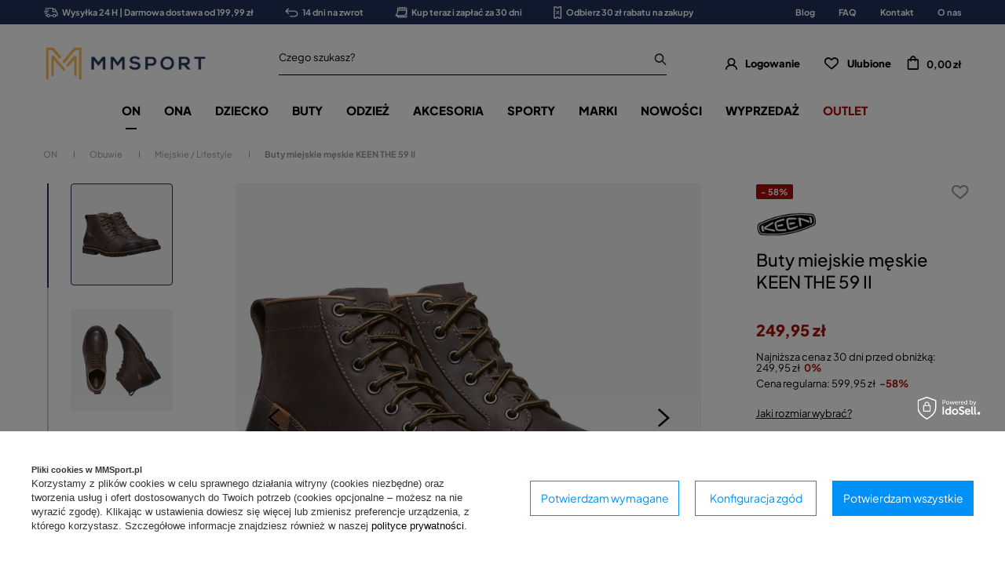

--- FILE ---
content_type: text/html; charset=utf-8
request_url: https://mmsport.pl/product-pol-11591-Buty-miejskie-meskie-KEEN-THE-59-II.html
body_size: 44514
content:
<!DOCTYPE html SYSTEM "about:legacy-compat">
<html lang="pl" class=""> 
    <head>
         
 
 
 

<meta name='viewport' content='user-scalable=no, initial-scale = 1.0, maximum-scale = 1.0, width=device-width'/><link rel="preload" crossorigin="anonymous" as="font" href="/data/designs/smarty/3_51/gfx/pol/fontello.woff?v=2">

 

 

 


<meta http-equiv="Content-Type" content="text/html; charset=utf-8"/>
<meta http-equiv="Content-Language" content="pol"/>
    <meta http-equiv="X-UA-Compatible" content="IE=edge"/>

    <title>Buty miejskie męskie KEEN THE 59 II – cena, opinie - Mmsport.pl</title>

    <meta name="keywords" content=""/>

    <meta name="description" content="Keen Męskie Miejskie | Keen | brązowy |  "/>
        
<link rel="icon" href="/data/designs/smarty/3_51/gfx/pol/favicon.ico" />

    <meta name="theme-color" content="#000000"/>
    <meta name="msapplication-navbutton-color" content="#000000"/>
    <meta name="apple-mobile-web-app-status-bar-style" content="#000000"/>

 
 
    
 
            <link rel="stylesheet" type="text/css" href="/data/designs/smarty/3_51/gfx/pol/projector.css.gzip?r=1753452487354"/>
     
 


     
            
<script>
    var app_shop = {
        urls: {
            prefix: 'data="/gfx/'.replace('data="', '') + 'pol/',
            graphql: "/graphql/v1/",
        },
        vars: {
            priceType: 'gross',
            priceTypeVat: 'true',
            geoipCountryCode: 'US',
        },
        txt: { 
            priceTypeText: "  brutto"
        },
        fn: {},
        fnrun: {},
        files: [],
        graphql: {},
        oscop: true
    };

    const getCookieByName= (name) => {
        const value=`; ${document.cookie}`;
        const parts = value.split(`; ${name}=`);
        if(parts.length === 2) return parts.pop().split(';').shift(); 
        return false;
    };
    
    function hideClosedBars(){
        const closedBarsArray= JSON.parse(localStorage.getItem('closedBars'))||[];
        if(closedBarsArray.length) {
            const styleElement = document.createElement('style');
            styleElement.textContent= `${closedBarsArray.map((el)=>`#${el}`).join(',')}{display:none !important;}`;
            document.head.appendChild(styleElement);
        }
    }
    hideClosedBars();
</script>

 
 
 

    <meta name="robots" content="index,follow"/>

 
            <meta name="expires" content="never"/>
                <meta name="distribution" content="global"/>
     

    <meta name="rating" content="general"/>

    <meta name="Author" content="MMSPORT.PL na bazie IdoSell (www.idosell.com/shop)."/>

         
<!-- Begin LoginOptions html -->

<style>
#client_new_social .service_item[data-name="service_Apple"]:before, 
#cookie_login_social_more .service_item[data-name="service_Apple"]:before,
.oscop_contact .oscop_login__service[data-service="Apple"]:before {
    display: block;
    height: 2.6rem;
    content: url('/gfx/standards/apple.svg?r=1743165583');
}
.oscop_contact .oscop_login__service[data-service="Apple"]:before {
    height: auto;
    transform: scale(0.8);
}
#client_new_social .service_item[data-name="service_Apple"]:has(img.service_icon):before,
#cookie_login_social_more .service_item[data-name="service_Apple"]:has(img.service_icon):before,
.oscop_contact .oscop_login__service[data-service="Apple"]:has(img.service_icon):before {
    display: none;
}
</style>

<!-- End LoginOptions html -->

<!-- Open Graph -->
<meta property="og:type" content="website"><meta property="og:url" content="https://mmsport.pl/product-pol-11591-Buty-miejskie-meskie-KEEN-THE-59-II.html
"><meta property="og:title" content="Buty miejskie męskie KEEN THE 59 II"><meta property="og:site_name" content="MMSPORT.PL"><meta property="og:locale" content="pl_PL"><meta property="og:image" content="https://mmsport.pl/hpeciai/d4bff76366787e339e2dd62fd43a2b97/pol_pl_Buty-miejskie-meskie-KEEN-THE-59-II-11591_1.webp"><meta property="og:image:width" content="1000"><meta property="og:image:height" content="1000"><link rel="manifest" href="https://mmsport.pl/data/include/pwa/7/manifest.json?t=3"><meta name="apple-mobile-web-app-capable" content="yes"><meta name="apple-mobile-web-app-status-bar-style" content="black"><meta name="apple-mobile-web-app-title" content="mmsport.pl"><link rel="apple-touch-icon" href="/data/include/pwa/7/icon-128.png"><link rel="apple-touch-startup-image" href="/data/include/pwa/7/logo-512.png" /><meta name="msapplication-TileImage" content="/data/include/pwa/7/icon-144.png"><meta name="msapplication-TileColor" content="#2F3BA2"><meta name="msapplication-starturl" content="/"><script type="application/javascript">var _adblock = true;</script><script async src="/data/include/advertising.js"></script><script type="application/javascript">var statusPWA = {
                online: {
                    txt: "Połączono z internetem",
                    bg: "#5fa341"
                },
                offline: {
                    txt: "Brak połączenia z internetem",
                    bg: "#eb5467"
                }
            }</script><script async type="application/javascript" src="/ajax/js/pwa_online_bar.js?v=1&r=6"></script><script >
window.dataLayer = window.dataLayer || [];
window.gtag = function gtag() {
dataLayer.push(arguments);
}
gtag('consent', 'default', {
'ad_storage': 'denied',
'analytics_storage': 'denied',
'ad_personalization': 'denied',
'ad_user_data': 'denied',
'wait_for_update': 500
});

gtag('set', 'ads_data_redaction', true);
</script><script id="iaiscript_1" data-requirements="W10=" data-ga4_sel="ga4script">
window.iaiscript_1 = `<${'script'}  class='google_consent_mode_update'>
gtag('consent', 'update', {
'ad_storage': 'denied',
'analytics_storage': 'denied',
'ad_personalization': 'denied',
'ad_user_data': 'denied'
});
</${'script'}>`;
</script>
<!-- End Open Graph -->

<link rel="canonical" href="https://mmsport.pl/product-pol-11591-Buty-miejskie-meskie-KEEN-THE-59-II.html" />

                <!-- Global site tag (gtag.js) -->
                <script  async src="https://www.googletagmanager.com/gtag/js?id=AW-836115463"></script>
                <script >
                    window.dataLayer = window.dataLayer || [];
                    window.gtag = function gtag(){dataLayer.push(arguments);}
                    gtag('js', new Date());
                    
                    gtag('config', 'AW-836115463', {"allow_enhanced_conversions":true});
gtag('config', 'G-EFPYEBVNSF');

                </script>
                
<!-- Begin additional html or js -->


<!--21|7|1-->
<style>#main_banner1 img[src*="loader.gif"] {width: 24px; height: 24px}
#main_news2 div.blog_data_wrapper {max-width: 46%;}
#main_news2 {margin-top: 30px;}
@media only screen and (max-width: 979px) {
#main_news2 {margin-top: 20px;}
}
@media only screen and (max-width: 757px) {
#main_news2 div.blog_data_wrapper {max-width: 100%;}
#blog_content_full_width .blog_date {top: 10px; right: 10px;}
#blog_content_full_width .blog_category_wrapper {top: 10px; left: 10px;}
}</style>
<!--166|7|92-->
<!-- Samba.ai pixel -->
<script async src="https://yottlyscript.com/script.js?tp=782401549"></script>
<!-- End Samba.ai pixel -->
<!--2|7|2-->
<style>
	#mmsport_map{
		font-size: 14px;
	}
	#mmsport_map .no_partners {
		display: block;
		font-size: 1.15em;
		font-weight: 600;
		left: 0;
		position: absolute;
		right: 0;
		text-align: center;
		text-transform: uppercase;
		top: calc(50% - 20px);
	}
	#mmsport_map #partner_search {
		display: inline-block;
		font-size: 1em;
		height: 45px;
		min-width: 170px;
	}
	#mmsport_map .stocks_list_sub {
		height: 500px;
		overflow-x: hidden;
		overflow-y: scroll;
		padding: 0;
	}
	#mmsport_map #map_wrapper {
		height: 500px;
		padding: 0;
	}

	#mmsport_map #map_canvas {
		width: 100%;
		height: 100%;
	}
	#mmsport_map #map_wrapper p {
		margin: 0;
	}
</style>
<!--51|7|25| modified: 2020-05-27 14:37:57-->
<script>window.dataLayer = window.dataLayer || [];
window.dataLayer.push({
'event': 'dynX',
'ecomm_prodid': 11591,
'ecomm_price': 249.95,
'ecomm_totalvalue': 249.95,
'ecomm_pagetype': 'product'
});</script>
<!--106|7|2-->
<style>
	#mmsport_map{
		font-size: 14px;
	}
	#mmsport_map .no_partners {
		display: block;
		font-size: 1.15em;
		font-weight: 600;
		left: 0;
		position: absolute;
		right: 0;
		text-align: center;
		text-transform: uppercase;
		top: calc(50% - 20px);
	}
	#mmsport_map #partner_search {
		display: inline-block;
		font-size: 1em;
		height: 45px;
		min-width: 170px;
	}
	#mmsport_map .stocks_list_sub {
		height: 500px;
		overflow-x: hidden;
		overflow-y: scroll;
		padding: 0;
	}
	#mmsport_map #map_wrapper {
		height: 500px;
		padding: 0;
	}

	#mmsport_map #map_canvas {
		width: 100%;
		height: 100%;
	}
	#mmsport_map #map_wrapper p {
		margin: 0;
	}
</style>
<!--108|7|58-->
<style>
#projector_price_srp_wrapper {
display: none !important;
}
</style>
<!--153|7|82| modified: 2023-08-10 11:16:29-->
<style>

 div.return_form:first-of-type {
    display: none!important;
}
</style>
<!--154|7|83-->
<style>
    @media(min-width: 979px){
        .bars__wrapper{
            min-height: 31px;
            display: flex;
            align-items: center;
        }
    }
</style>
<!--213|7|104| modified: 2025-11-18 15:54:46-->
<style>
@media(min-width: 979px){
    section#idm_samba_main_page_hotspot button.hotspot__arrow.hotspot__arrow--next.slick-next.slick-arrow,
    section#idm_samba_projector_hotspot button.hotspot__arrow.hotspot__arrow--next.slick-next.slick-arrow,
    section#idm_samba_projector_hotspot2 button.hotspot__arrow.hotspot__arrow--next.slick-next.slick-arrow,
    section#idm_samba_noproduct_hotspot button.hotspot__arrow.hotspot__arrow--next.slick-next.slick-arrow,
    section#idm_samba_search_hotspot button.hotspot__arrow.hotspot__arrow--next.slick-next.slick-arrow,
    section#idm_samba_catalog_hotspot button.hotspot__arrow.hotspot__arrow--next.slick-next.slick-arrow,
    section#idm_samba_basket_hotspot button.hotspot__arrow.hotspot__arrow--next.slick-next.slick-arrow,
section#idm_samba_404_hotspot button.hotspot__arrow.hotspot__arrow--next.slick-next.slick-arrow
 {
        right: 0;
    }

    section#idm_samba_main_page_hotspot button.hotspot__arrow.hotspot__arrow--prev.slick-prev.slick-arrow,
    section#idm_samba_projector_hotspot button.hotspot__arrow.hotspot__arrow--prev.slick-prev.slick-arrow,
    section#idm_samba_projector_hotspot2 button.hotspot__arrow.hotspot__arrow--prev.slick-prev.slick-arrow,
    section#idm_samba_noproduct_hotspot button.hotspot__arrow.hotspot__arrow--prev.slick-prev.slick-arrow,
    section#idm_samba_search_hotspot button.hotspot__arrow.hotspot__arrow--prev.slick-prev.slick-arrow,
    section#idm_samba_catalog_hotspot button.hotspot__arrow.hotspot__arrow--prev.slick-prev.slick-arrow,
    section#idm_samba_basket_hotspot button.hotspot__arrow.hotspot__arrow--prev.slick-prev.slick-arrow,
    section#idm_samba_404_hotspot button.hotspot__arrow.hotspot__arrow--prev.slick-prev.slick-arrow
 {
        left: 0;
    }
}
</style>
<!--217|7|105| modified: 2025-11-18 14:14:03-->
<script type="text/javascript">
(function() {
    var _qS = document.createElement('script');
    _qS.type = 'text/javascript';
    _qS.async = true;
    _qS.crossOrigin = 'anonymous'
    _qS.src = 'https://qjs.quarticon.it/qjs/82099ada5d17a814.js';
    (document.getElementsByTagName('head')[0]||document.getElementsByTagName('body')[0]).appendChild(_qS);
})();
</script>

<!-- End additional html or js -->
                <script>
                if (window.ApplePaySession && window.ApplePaySession.canMakePayments()) {
                    var applePayAvailabilityExpires = new Date();
                    applePayAvailabilityExpires.setTime(applePayAvailabilityExpires.getTime() + 2592000000); //30 days
                    document.cookie = 'applePayAvailability=yes; expires=' + applePayAvailabilityExpires.toUTCString() + '; path=/;secure;'
                    var scriptAppleJs = document.createElement('script');
                    scriptAppleJs.src = "/ajax/js/apple.js?v=3";
                    if (document.readyState === "interactive" || document.readyState === "complete") {
                          document.body.append(scriptAppleJs);
                    } else {
                        document.addEventListener("DOMContentLoaded", () => {
                            document.body.append(scriptAppleJs);
                        });  
                    }
                } else {
                    document.cookie = 'applePayAvailability=no; path=/;secure;'
                }
                </script>
                <script>let paypalDate = new Date();
                    paypalDate.setTime(paypalDate.getTime() + 86400000);
                    document.cookie = 'payPalAvailability_PLN=-1; expires=' + paypalDate.getTime() + '; path=/; secure';
                </script> 

                    <link rel="preload" as="image" href="/hpeciai/f1677e1866ad5dac656dfe5bf54aa0fc/pol_pm_Buty-miejskie-meskie-KEEN-THE-59-II-11591_1.webp">
        
                    <style>
                                    #photos_slider[data-skeleton] .photos__link:before {padding-top: calc(1000/1000* 100%);}
                    @media (min-width: 979px) {.photos__slider[data-skeleton] .photos__figure:not(.--nav):first-child .photos__link {max-height: 1000px;}} 
                            </style>
            </head>
    <body> 
         

         
         
         
         
         
         
         
         
         

        <script>
            var script = document.createElement('script');
            script.src = app_shop.urls.prefix + 'envelope.js';
            document.getElementsByTagName('body')[0].insertBefore(script, document.getElementsByTagName('body')[0].firstChild);
        </script>
        <div id="container" class="projector_page  container">

                <div class="bars_top bars"><div class="bars__item" id="bar56"  style="--background-color:#1f3059;--border-color:#1f3059;--font-color:#ffffff;"><div class="bars__wrapper"><div class="bars__content"> <ul class="bars-benefits">
    <li>
        <a href="https://mmsport.pl/pol-delivery.html">
            <img src="/data/include/cms/benefits/benefit1.svg" alt="">
            Wysyłka 24 H | Darmowa dostawa od 199,99 zł
        </a>
    </li>
    <li>
        <a href="https://mmsport.pl/pol-returns-and_replacements.html">
            <img src="/data/include/cms/benefits/benefit2.svg" alt="">
            14 dni na zwrot
        </a>
    </li>
    <li>
        <a href="https://mmsport.pl/Twisto-ccms-pol-221.html">
            <img src="/data/include/cms/benefits/benefit3.svg" alt="">
            Kup teraz i zapłać za 30 dni
        </a>
    </li>
    <li>
        <a href="https://mmsport.pl/Zapis-do-newslettera-ccms-pol-220.html">
            <img src="/data/include/cms/benefits/benefit4.svg" alt="">
            Odbierz 30 zł rabatu na zakupy
        </a>
    </li>
</ul></div></div></div><!-- Menu 5 -->
    <div id="main_tree5">
        <ul class="main_tree_sub row align_row" data-align="ul#px">
                            <li>
                                            <a class="title" href="/blog-pol.phtml" target="_self">
                            <strong>
                                Blog
                            </strong>
                        </a>
                                                        </li>
                            <li>
                                            <a class="title" href="/FAQ-chelp-pol-30.html" target="_self">
                            <strong>
                                FAQ
                            </strong>
                        </a>
                                                        </li>
                            <li>
                                            <a class="title" href="/contact-pol.html" target="_self">
                            <strong>
                                Kontakt
                            </strong>
                        </a>
                                                        </li>
                            <li>
                                            <a class="title" href="/MM-SPORT-informacje-cterms-pol-19.html" target="_self">
                            <strong>
                                O nas
                            </strong>
                        </a>
                                                        </li>
                    </ul>
    </div>
</div><script>document.documentElement.style.setProperty('--bars-height',`${document.querySelector('.bars_top').offsetHeight}px`);</script>    <header class="header">
        <!--Javascript (menu_javascript, 116372.1)-->


            
<script class="ajaxLoad">
        
                    
    app_shop.vars.vat_registered = "true";
    app_shop.vars.currency_format = "###,##0.00";
    
            app_shop.vars.currency_before_value = false;
        
            app_shop.vars.currency_space = true;
                    
    app_shop.vars.symbol = "zł";
    app_shop.vars.id= "PLN";
    app_shop.vars.baseurl = "http://mmsport.pl/";
    app_shop.vars.sslurl= "https://mmsport.pl/";
    app_shop.vars.curr_url= "%2Fproduct-pol-11591-Buty-miejskie-meskie-KEEN-THE-59-II.html";
    
                    
    var currency_decimal_separator = ',';
    var currency_grouping_separator = ' ';
                
            app_shop.vars.blacklist_extension = [
             "exe"
             ,"com"
             ,"swf"
             ,"js"
             ,"php"
                    ];
        
            app_shop.vars.blacklist_mime = [
             "application/javascript"
             ,"application/octet-stream"
             ,"message/http"
             ,"text/javascript"
             ,"application/x-deb"
             ,"application/x-javascript"
             ,"application/x-shockwave-flash"
             ,"application/x-msdownload"
                    ];
        
            app_shop.urls.contact = "/contact-pol.html";
    </script>

<div id="viewType" style="display:none"></div>
        <!--Sugerowany sklep dla języka (menu_suggested_shop_for_language, 112162.1)-->

 
        <!--Górne menu (menu_top, 106526.1)-->
<div id="logo" class="logo d-flex align-items-center justify-content-start"><a class="d-flex align-items-center" href="https://mmsport.pl" target="_self"><img src="/data/gfx/mask/pol/logo_7_big.png" alt="MMSPORT" width="1000" height="303"></a></div>          <!--Szybkie wyszukiwanie (menu_search, 120950.1)-->
<form method="get" id="menu_search" class="menu_search" action="https://mmsport.pl/search.php"><a href="#showSearchForm" class="menu_search__mobile"></a><div class="menu_search__block"><div class="menu_search__item --input"><input class="menu_search__input" type="text" name="text" autocomplete="off"placeholder="Czego szukasz?"><button class="menu_search__submit" type="submit"></button></div><div class="menu_search__item --results search_result"></div></div></form>        <!--Ustawienia języka oraz walut (menu_settings, 109097.1)-->
<div id="menu_settings" class="d-flex align-items-center justify-content-center justify-content-lg-end"></div>
        <div id="menu_links" class="menu_links d-flex align-items-center"><a href="https://mmsport.pl/login.php" class="menu_links__link menu_links__link--account d-flex align-items-center justify-content-center" title="Logowanie"><span class="menu_links__icon"><i class="icon-user-1"></i></span><span class="menu_links__desc">Logowanie</span></a><a href="https://mmsport.pl/basketedit.php?mode=2" class="menu_links__link menu_links__link--wishlist d-flex align-items-center justify-content-center" title="Lista zakupowa"><span class="menu_links__icon"><i class="icon-heart-1"></i></span><span class="menu_links__desc">Ulubione</span><span class="menu_links__count"></span></a></div>
        <div id="headerBasket" class="headerBasket headerBasket--cached"><a class="headerBasket__link" href="/basketedit.php"><span class="headerBasket__badge"></span><strong class="headerBasket__price">0,00 zł</strong></a><script>
                app_shop.vars.cache_html = true;
            </script></div>        
<nav id="menu_categories" class="navbar">
    <button type="button" class="d-md-none navbar__toggler"><i class="icon-hamburger"></i></button>

    <div class="navbar__collapse" id="menu_navbar">
        <ul class="navbar__nav">
                            <li class="navbar__item navbar__item--active">
                                         
                        <a href="/odziez-obuwie-sportowe-meskie" target="_self" title="ON" class="navbar__link navbar__link--active">
                                            ON
                     
                        </a>
                                        
                                            <ul class="navbar__subnav ">
                             
                                <li class="navbar__item navbar__item--all d-md-none">
                                    <a href="/odziez-obuwie-sportowe-meskie" target="_self" title="ON" class="navbar__link">
                                        Zobacz wszystkie
                                    </a>
                                </li>
                                                                                        <li class="navbar__item">
                                    <a 
                                         target="_self"   
                                        class="navbar__link"  
                                        href="/odziez-meska-sportowa"
                                    >
                                        Odzież 
                                    </a>
                                    
                                                                            <ul class="navbar__subsubnav">
                                             
                                                <li class="navbar__item navbar__item--all d-md-none">
                                                    <a href="/odziez-meska-sportowa" target="_self" title="Odzież" class="navbar__link">
                                                        Zobacz wszystkie
                                                    </a>
                                                </li>
                                                                                                                                        <li class="navbar__item">
                                                    <a 
                                                         target="_self"   
                                                        class="navbar__link"  
                                                        href="/koszulki-meskie-sportowe"
                                                    >
                                                                                                                    Koszulki 
                                                                                                            </a>
                                                                                                            <ul class="navbar__subsubsubnav">
                                                                                                                            <li class="navbar__item">
                                                                    <a 
                                                                         target="_self"   
                                                                        class="navbar__link"  
                                                                        href="/koszulki-meskie-z-dlugim-rekawem"
                                                                    >
                                                                                                                                                    Długi rękaw 
                                                                                                                                            </a>
                                                                    
                                                                </li>
                                                                                                                            <li class="navbar__item">
                                                                    <a 
                                                                         target="_self"   
                                                                        class="navbar__link"  
                                                                        href="/koszulki-meskie-z-krotkim-rekawem"
                                                                    >
                                                                                                                                                    Krótki rękaw 
                                                                                                                                            </a>
                                                                    
                                                                </li>
                                                                                                                            <li class="navbar__item">
                                                                    <a 
                                                                         target="_self"   
                                                                        class="navbar__link"  
                                                                        href="/koszulki-meskie-bez-rekawow"
                                                                    >
                                                                                                                                                    Bez rękawów 
                                                                                                                                            </a>
                                                                    
                                                                </li>
                                                                                                                            <li class="navbar__item">
                                                                    <a 
                                                                         target="_self"   
                                                                        class="navbar__link"  
                                                                        href="/koszulki-meskie-polo-sportowe"
                                                                    >
                                                                                                                                                    Polo 
                                                                                                                                            </a>
                                                                    
                                                                </li>
                                                                                                                    </ul>
                                                                                                    </li>
                                                                                            <li class="navbar__item">
                                                    <a 
                                                         target="_self"   
                                                        class="navbar__link"  
                                                        href="/kurtki-meskie-sportowe"
                                                    >
                                                                                                                    Kurtki 
                                                                                                            </a>
                                                                                                    </li>
                                                                                            <li class="navbar__item">
                                                    <a 
                                                         target="_self"   
                                                        class="navbar__link"  
                                                        href="/spodnie-meskie-sportowe"
                                                    >
                                                                                                                    Spodnie 
                                                                                                            </a>
                                                                                                            <ul class="navbar__subsubsubnav">
                                                                                                                            <li class="navbar__item">
                                                                    <a 
                                                                         target="_self"   
                                                                        class="navbar__link"  
                                                                        href="/krotkie-spodenki-meskie-sportowe"
                                                                    >
                                                                                                                                                    Krótkie 
                                                                                                                                            </a>
                                                                    
                                                                </li>
                                                                                                                            <li class="navbar__item">
                                                                    <a 
                                                                         target="_self"   
                                                                        class="navbar__link"  
                                                                        href="/legginsy-meskie"
                                                                    >
                                                                                                                                                    Legginsy 
                                                                                                                                            </a>
                                                                    
                                                                </li>
                                                                                                                            <li class="navbar__item">
                                                                    <a 
                                                                         target="_self"   
                                                                        class="navbar__link"  
                                                                        href="/spodnie-dresowe-meskie"
                                                                    >
                                                                                                                                                    Dresowe 
                                                                                                                                            </a>
                                                                    
                                                                </li>
                                                                                                                    </ul>
                                                                                                    </li>
                                                                                            <li class="navbar__item">
                                                    <a 
                                                         target="_self"   
                                                        class="navbar__link"  
                                                        href="/bluzy-meskie-sportowe"
                                                    >
                                                                                                                    Bluzy 
                                                                                                            </a>
                                                                                                            <ul class="navbar__subsubsubnav">
                                                                                                                            <li class="navbar__item">
                                                                    <a 
                                                                         target="_self"   
                                                                        class="navbar__link"  
                                                                        href="/bluzy-meskie-bez-kaptura"
                                                                    >
                                                                                                                                                    Bez kaptura 
                                                                                                                                            </a>
                                                                    
                                                                </li>
                                                                                                                            <li class="navbar__item">
                                                                    <a 
                                                                         target="_self"   
                                                                        class="navbar__link"  
                                                                        href="/bluzy-meskie-z-kapturem"
                                                                    >
                                                                                                                                                    Z kapturem 
                                                                                                                                            </a>
                                                                    
                                                                </li>
                                                                                                                            <li class="navbar__item">
                                                                    <a 
                                                                         target="_self"   
                                                                        class="navbar__link"  
                                                                        href="/bluzy-meskie-dresowe"
                                                                    >
                                                                                                                                                    Dresowe 
                                                                                                                                            </a>
                                                                    
                                                                </li>
                                                                                                                    </ul>
                                                                                                    </li>
                                                                                            <li class="navbar__item">
                                                    <a 
                                                         target="_self"   
                                                        class="navbar__link"  
                                                        href="/dresy-meskie-sportowe"
                                                    >
                                                                                                                    Dresy 
                                                                                                            </a>
                                                                                                    </li>
                                                                                            <li class="navbar__item">
                                                    <a 
                                                         target="_self"   
                                                        class="navbar__link"  
                                                        href="/legginsy-meskie"
                                                    >
                                                                                                                    Legginsy 
                                                                                                            </a>
                                                                                                    </li>
                                                                                            <li class="navbar__item">
                                                    <a 
                                                         target="_self"   
                                                        class="navbar__link"  
                                                        href="/bielizna-meska"
                                                    >
                                                                                                                    Bielizna 
                                                                                                            </a>
                                                                                                    </li>
                                                                                            <li class="navbar__item">
                                                    <a 
                                                         target="_self"   
                                                        class="navbar__link"  
                                                        href="/bielizna-termoaktywna-sportowa-meska"
                                                    >
                                                                                                                    Bielizna termoaktywna 
                                                                                                            </a>
                                                                                                    </li>
                                                                                            <li class="navbar__item">
                                                    <a 
                                                         target="_self"   
                                                        class="navbar__link"  
                                                        href="/pol_m_ON_Odziez_Kamizelki-7050.html"
                                                    >
                                                                                                                    Kamizelki 
                                                                                                            </a>
                                                                                                    </li>
                                                                                    </ul>
                                                                    </li>
                                                            <li class="navbar__item navbar__item--active">
                                    <a 
                                         target="_self"   
                                        class="navbar__link navbar__link--active"  
                                        href="/obuwie-meskie"
                                    >
                                        Obuwie 
                                    </a>
                                    
                                                                            <ul class="navbar__subsubnav">
                                             
                                                <li class="navbar__item navbar__item--all d-md-none">
                                                    <a href="/obuwie-meskie" target="_self" title="Obuwie" class="navbar__link">
                                                        Zobacz wszystkie
                                                    </a>
                                                </li>
                                                                                                                                        <li class="navbar__item">
                                                    <a 
                                                         target="_self"   
                                                        class="navbar__link"  
                                                        href="/buty-meskie-sportowe"
                                                    >
                                                                                                                    Buty sportowe 
                                                                                                            </a>
                                                                                                            <ul class="navbar__subsubsubnav">
                                                                                                                            <li class="navbar__item">
                                                                    <a 
                                                                         target="_self"   
                                                                        class="navbar__link"  
                                                                        href="/buty-meskie-do-biegania"
                                                                    >
                                                                                                                                                    Buty biegowe 
                                                                                                                                            </a>
                                                                    
                                                                </li>
                                                                                                                            <li class="navbar__item">
                                                                    <a 
                                                                         target="_self"   
                                                                        class="navbar__link"  
                                                                        href="/buty-meskie-treningowe"
                                                                    >
                                                                                                                                                    Buty treningowe 
                                                                                                                                            </a>
                                                                    
                                                                </li>
                                                                                                                            <li class="navbar__item">
                                                                    <a 
                                                                         target="_self"   
                                                                        class="navbar__link"  
                                                                        href="/buty-meskie-pilkarskie"
                                                                    >
                                                                                                                                                    Buty piłkarskie 
                                                                                                                                            </a>
                                                                    
                                                                </li>
                                                                                                                            <li class="navbar__item">
                                                                    <a 
                                                                         target="_self"   
                                                                        class="navbar__link"  
                                                                        href="/buty-meskie-tenisowe"
                                                                    >
                                                                                                                                                    Buty tenisowe 
                                                                                                                                            </a>
                                                                    
                                                                </li>
                                                                                                                            <li class="navbar__item">
                                                                    <a 
                                                                         target="_self"   
                                                                        class="navbar__link"  
                                                                        href="/buty-do-siatkowki-meskie"
                                                                    >
                                                                                                                                                    Buty do siatkówki 
                                                                                                                                            </a>
                                                                    
                                                                </li>
                                                                                                                            <li class="navbar__item">
                                                                    <a 
                                                                         target="_self"   
                                                                        class="navbar__link"  
                                                                        href="/pol_m_ON_Obuwie_Buty-sportowe_Buty-bokserskie-zapasnicze-8107.html"
                                                                    >
                                                                                                                                                    Buty bokserskie/zapaśnicze 
                                                                                                                                            </a>
                                                                    
                                                                </li>
                                                                                                                    </ul>
                                                                                                    </li>
                                                                                            <li class="navbar__item navbar__item--active">
                                                    <a 
                                                         target="_self"   
                                                        class="navbar__link navbar__link--active"  
                                                        href="/buty-meskie-miejskie-lifestyle"
                                                    >
                                                                                                                    Miejskie / Lifestyle 
                                                                                                            </a>
                                                                                                    </li>
                                                                                            <li class="navbar__item">
                                                    <a 
                                                         target="_self"   
                                                        class="navbar__link"  
                                                        href="/buty-meskie-sneakersy"
                                                    >
                                                                                                                    Sneakersy męskie 
                                                                                                            </a>
                                                                                                    </li>
                                                                                            <li class="navbar__item">
                                                    <a 
                                                         target="_self"   
                                                        class="navbar__link"  
                                                        href="/buty-meskie-zimowe"
                                                    >
                                                                                                                    Zimowe 
                                                                                                            </a>
                                                                                                    </li>
                                                                                            <li class="navbar__item">
                                                    <a 
                                                         target="_self"   
                                                        class="navbar__link"  
                                                        href="/buty-meskie-sniegowce"
                                                    >
                                                                                                                    Śniegowce 
                                                                                                            </a>
                                                                                                    </li>
                                                                                            <li class="navbar__item">
                                                    <a 
                                                         target="_self"   
                                                        class="navbar__link"  
                                                        href="/buty-meskie-trekkingowe"
                                                    >
                                                                                                                    Trekkingowe 
                                                                                                            </a>
                                                                                                    </li>
                                                                                            <li class="navbar__item">
                                                    <a 
                                                         target="_self"   
                                                        class="navbar__link"  
                                                        href="/trampki-meskie"
                                                    >
                                                                                                                    Trampki 
                                                                                                            </a>
                                                                                                    </li>
                                                                                            <li class="navbar__item">
                                                    <a 
                                                         target="_self"   
                                                        class="navbar__link"  
                                                        href="/sandaly-meskie"
                                                    >
                                                                                                                    Sandały 
                                                                                                            </a>
                                                                                                    </li>
                                                                                            <li class="navbar__item">
                                                    <a 
                                                         target="_self"   
                                                        class="navbar__link"  
                                                        href="/buty-meskie-kapcie"
                                                    >
                                                                                                                    Kapcie 
                                                                                                            </a>
                                                                                                    </li>
                                                                                            <li class="navbar__item">
                                                    <a 
                                                         target="_self"   
                                                        class="navbar__link"  
                                                        href="/buty-meskie-klapki"
                                                    >
                                                                                                                    Klapki 
                                                                                                            </a>
                                                                                                    </li>
                                                                                            <li class="navbar__item">
                                                    <a 
                                                         target="_self"   
                                                        class="navbar__link"  
                                                        href="/buty-meskie-japonki"
                                                    >
                                                                                                                    Japonki 
                                                                                                            </a>
                                                                                                    </li>
                                                                                    </ul>
                                                                    </li>
                                                            <li class="navbar__item">
                                    <a 
                                         target="_self"   
                                        class="navbar__link"  
                                        href="/akcesoria-sportowe-meskie"
                                    >
                                        Akcesoria 
                                    </a>
                                    
                                                                            <ul class="navbar__subsubnav">
                                             
                                                <li class="navbar__item navbar__item--all d-md-none">
                                                    <a href="/akcesoria-sportowe-meskie" target="_self" title="Akcesoria" class="navbar__link">
                                                        Zobacz wszystkie
                                                    </a>
                                                </li>
                                                                                                                                        <li class="navbar__item">
                                                    <a 
                                                         target="_self"   
                                                        class="navbar__link"  
                                                        href="/plecaki-sportowe-meskie"
                                                    >
                                                                                                                    Plecaki 
                                                                                                            </a>
                                                                                                    </li>
                                                                                            <li class="navbar__item">
                                                    <a 
                                                         target="_self"   
                                                        class="navbar__link"  
                                                        href="/torby-sportowe-meskie"
                                                    >
                                                                                                                    Torby 
                                                                                                            </a>
                                                                                                    </li>
                                                                                            <li class="navbar__item">
                                                    <a 
                                                         target="_self"   
                                                        class="navbar__link"  
                                                        href="/torebki-meskie-sportowe"
                                                    >
                                                                                                                    Torebki męskie 
                                                                                                            </a>
                                                                                                    </li>
                                                                                            <li class="navbar__item">
                                                    <a 
                                                         target="_self"   
                                                        class="navbar__link"  
                                                        href="/skarpetki-meskie"
                                                    >
                                                                                                                    Skarpetki 
                                                                                                            </a>
                                                                                                    </li>
                                                                                            <li class="navbar__item">
                                                    <a 
                                                         target="_self"   
                                                        class="navbar__link"  
                                                        href="/czapki-meskie"
                                                    >
                                                                                                                    Czapki 
                                                                                                            </a>
                                                                                                            <ul class="navbar__subsubsubnav">
                                                                                                                            <li class="navbar__item">
                                                                    <a 
                                                                         target="_self"   
                                                                        class="navbar__link"  
                                                                        href="/czapki-z-daszkiem-meskie"
                                                                    >
                                                                                                                                                    Z daszkiem 
                                                                                                                                            </a>
                                                                    
                                                                </li>
                                                                                                                            <li class="navbar__item">
                                                                    <a 
                                                                         target="_self"   
                                                                        class="navbar__link"  
                                                                        href="/czapki-zimowe-meskie"
                                                                    >
                                                                                                                                                    Zimowe 
                                                                                                                                            </a>
                                                                    
                                                                </li>
                                                                                                                    </ul>
                                                                                                    </li>
                                                                                            <li class="navbar__item">
                                                    <a 
                                                         target="_self"   
                                                        class="navbar__link"  
                                                        href="/okulary-meskie"
                                                    >
                                                                                                                    Okulary 
                                                                                                            </a>
                                                                                                            <ul class="navbar__subsubsubnav">
                                                                                                                            <li class="navbar__item">
                                                                    <a 
                                                                         target="_self"   
                                                                        class="navbar__link"  
                                                                        href="/okulary-przeciwsloneczne-meskie"
                                                                    >
                                                                                                                                                    Przeciwsłoneczne 
                                                                                                                                            </a>
                                                                    
                                                                </li>
                                                                                                                            <li class="navbar__item">
                                                                    <a 
                                                                         target="_self"   
                                                                        class="navbar__link"  
                                                                        href="/okulary-sportowe-meskie"
                                                                    >
                                                                                                                                                    Sportowe 
                                                                                                                                            </a>
                                                                    
                                                                </li>
                                                                                                                    </ul>
                                                                                                    </li>
                                                                                            <li class="navbar__item">
                                                    <a 
                                                         target="_self"   
                                                        class="navbar__link"  
                                                        href="/opaski-meskie"
                                                    >
                                                                                                                    Opaski 
                                                                                                            </a>
                                                                                                    </li>
                                                                                            <li class="navbar__item">
                                                    <a 
                                                         target="_self"   
                                                        class="navbar__link"  
                                                        href="/rekawiczki-meskie-sportowe"
                                                    >
                                                                                                                    Rękawiczki 
                                                                                                            </a>
                                                                                                    </li>
                                                                                            <li class="navbar__item">
                                                    <a 
                                                         target="_self"   
                                                        class="navbar__link"  
                                                        href="/nerki-meskie"
                                                    >
                                                                                                                    Nerki 
                                                                                                            </a>
                                                                                                    </li>
                                                                                            <li class="navbar__item">
                                                    <a 
                                                         target="_self"   
                                                        class="navbar__link"  
                                                        href="/pilki-do-koszykowki-meskie"
                                                    >
                                                                                                                    Piłki do koszykówki 
                                                                                                            </a>
                                                                                                    </li>
                                                                                            <li class="navbar__item">
                                                    <a 
                                                         target="_self"   
                                                        class="navbar__link"  
                                                        href="/maty-do-jogi-meskie"
                                                    >
                                                                                                                    Maty do Jogi 
                                                                                                            </a>
                                                                                                    </li>
                                                                                            <li class="navbar__item">
                                                    <a 
                                                         target="_self"   
                                                        class="navbar__link"  
                                                        href="/inne-akcesoria-meskie"
                                                    >
                                                                                                                    Inne 
                                                                                                            </a>
                                                                                                    </li>
                                                                                            <li class="navbar__item">
                                                    <a 
                                                         target="_self"   
                                                        class="navbar__link"  
                                                        href="/pol_m_ON_Akcesoria_Wkladki-do-butow-6262.html"
                                                    >
                                                                                                                    Wkładki do butów 
                                                                                                            </a>
                                                                                                    </li>
                                                                                            <li class="navbar__item">
                                                    <a 
                                                         target="_self"   
                                                        class="navbar__link"  
                                                        href="/pol_m_ON_Akcesoria_Szaliki-Kominy-6271.html"
                                                    >
                                                                                                                    Szaliki / Kominy 
                                                                                                            </a>
                                                                                                    </li>
                                                                                            <li class="navbar__item">
                                                    <a 
                                                         target="_self"   
                                                        class="navbar__link"  
                                                        href="/pol_m_ON_Akcesoria_Portfele-6278.html"
                                                    >
                                                                                                                    Portfele 
                                                                                                            </a>
                                                                                                    </li>
                                                                                            <li class="navbar__item">
                                                    <a 
                                                         target="_self"   
                                                        class="navbar__link"  
                                                        href="/pol_m_ON_Akcesoria_Bidony-8856.html"
                                                    >
                                                                                                                    Bidony 
                                                                                                            </a>
                                                                                                    </li>
                                                                                    </ul>
                                                                    </li>
                                                            <li class="navbar__item">
                                    <a 
                                         target="_self"   
                                        class="navbar__link"  
                                        href="/pol_m_ON_Sporty-3924.html"
                                    >
                                        Sporty 
                                    </a>
                                    
                                                                            <ul class="navbar__subsubnav">
                                             
                                                <li class="navbar__item navbar__item--all d-md-none">
                                                    <a href="/pol_m_ON_Sporty-3924.html" target="_self" title="Sporty" class="navbar__link">
                                                        Zobacz wszystkie
                                                    </a>
                                                </li>
                                                                                                                                        <li class="navbar__item">
                                                    <a 
                                                         target="_self"   
                                                        class="navbar__link"  
                                                        href="/trening-meski-odziez-obuwie-akcesoria"
                                                    >
                                                                                                                    Trening 
                                                                                                            </a>
                                                                                                    </li>
                                                                                            <li class="navbar__item">
                                                    <a 
                                                         target="_self"   
                                                        class="navbar__link"  
                                                        href="/bieganie-odziez-obuwie-akcesoria-dla-mezczyzn"
                                                    >
                                                                                                                    Bieganie 
                                                                                                            </a>
                                                                                                    </li>
                                                                                            <li class="navbar__item">
                                                    <a 
                                                         target="_self"   
                                                        class="navbar__link"  
                                                        href="/koszykowka-odziez-obuwie-akcesoria-dla-mezczyzn"
                                                    >
                                                                                                                    Koszykówka 
                                                                                                            </a>
                                                                                                    </li>
                                                                                            <li class="navbar__item">
                                                    <a 
                                                         target="_self"   
                                                        class="navbar__link"  
                                                        href="/pilka-nozna-odziez-obuwie-akcesoria-dla-mezczyzn"
                                                    >
                                                                                                                    Piłka nożna 
                                                                                                            </a>
                                                                                                    </li>
                                                                                            <li class="navbar__item">
                                                    <a 
                                                         target="_self"   
                                                        class="navbar__link"  
                                                        href="/outdoor-odziez-obuwie-akcesoria-dla-mezczyzn"
                                                    >
                                                                                                                    Outdoor 
                                                                                                            </a>
                                                                                                    </li>
                                                                                            <li class="navbar__item">
                                                    <a 
                                                         target="_self"   
                                                        class="navbar__link"  
                                                        href="/tenis-odziez-obuwie-akcesoria-dla-mezczyzn"
                                                    >
                                                                                                                    Tenis 
                                                                                                            </a>
                                                                                                    </li>
                                                                                            <li class="navbar__item">
                                                    <a 
                                                         target="_self"   
                                                        class="navbar__link"  
                                                        href="/siatkowka-odziez-obuwie-akcesoria-dla-mezczyzn"
                                                    >
                                                                                                                    Siatkówka 
                                                                                                            </a>
                                                                                                    </li>
                                                                                            <li class="navbar__item">
                                                    <a 
                                                         target="_self"   
                                                        class="navbar__link"  
                                                        href="/joga-odziez-obuwie-akcesoria-dla-mezczyzn"
                                                    >
                                                                                                                    Joga 
                                                                                                            </a>
                                                                                                    </li>
                                                                                            <li class="navbar__item">
                                                    <a 
                                                         target="_self"   
                                                        class="navbar__link"  
                                                        href="/zapasy-odziez-obuwie-akcesoria-dla-mezczyzn"
                                                    >
                                                                                                                    Zapasy 
                                                                                                            </a>
                                                                                                    </li>
                                                                                            <li class="navbar__item">
                                                    <a 
                                                         target="_self"   
                                                        class="navbar__link"  
                                                        href="/pol_m_ON_Sporty_Boks-7092.html"
                                                    >
                                                                                                                    Boks 
                                                                                                            </a>
                                                                                                    </li>
                                                                                    </ul>
                                                                    </li>
                                                    </ul>
                                    </li>
                            <li class="navbar__item">
                                         
                        <a href="/odziez-obuwie-sportowe-damska" target="_self" title="ONA" class="navbar__link">
                                            ONA
                     
                        </a>
                                        
                                            <ul class="navbar__subnav ">
                             
                                <li class="navbar__item navbar__item--all d-md-none">
                                    <a href="/odziez-obuwie-sportowe-damska" target="_self" title="ONA" class="navbar__link">
                                        Zobacz wszystkie
                                    </a>
                                </li>
                                                                                        <li class="navbar__item">
                                    <a 
                                         target="_self"   
                                        class="navbar__link"  
                                        href="/odziez-sportowa-dla-kobiet"
                                    >
                                        Odzież 
                                    </a>
                                    
                                                                            <ul class="navbar__subsubnav">
                                             
                                                <li class="navbar__item navbar__item--all d-md-none">
                                                    <a href="/odziez-sportowa-dla-kobiet" target="_self" title="Odzież" class="navbar__link">
                                                        Zobacz wszystkie
                                                    </a>
                                                </li>
                                                                                                                                        <li class="navbar__item">
                                                    <a 
                                                         target="_self"   
                                                        class="navbar__link"  
                                                        href="/koszulki-sportowe-damskie"
                                                    >
                                                                                                                    Koszulki 
                                                                                                            </a>
                                                                                                            <ul class="navbar__subsubsubnav">
                                                                                                                            <li class="navbar__item">
                                                                    <a 
                                                                         target="_self"   
                                                                        class="navbar__link"  
                                                                        href="/koszulki-damskie-sportowe-z-dlugim-rekawem"
                                                                    >
                                                                                                                                                    Długi rękaw 
                                                                                                                                            </a>
                                                                    
                                                                </li>
                                                                                                                            <li class="navbar__item">
                                                                    <a 
                                                                         target="_self"   
                                                                        class="navbar__link"  
                                                                        href="/koszulki-damskie-sportowe-z-krotkim-rekawem"
                                                                    >
                                                                                                                                                    Krótki rękaw 
                                                                                                                                            </a>
                                                                    
                                                                </li>
                                                                                                                            <li class="navbar__item">
                                                                    <a 
                                                                         target="_self"   
                                                                        class="navbar__link"  
                                                                        href="/koszulki-damskie-sportowe-na-ramiaczkach"
                                                                    >
                                                                                                                                                    Na ramiączkach 
                                                                                                                                            </a>
                                                                    
                                                                </li>
                                                                                                                            <li class="navbar__item">
                                                                    <a 
                                                                         target="_self"   
                                                                        class="navbar__link"  
                                                                        href="/topy-damskie-sportowe"
                                                                    >
                                                                                                                                                    Topy 
                                                                                                                                            </a>
                                                                    
                                                                </li>
                                                                                                                    </ul>
                                                                                                    </li>
                                                                                            <li class="navbar__item">
                                                    <a 
                                                         target="_self"   
                                                        class="navbar__link"  
                                                        href="/kurtki-damskie-sportowe"
                                                    >
                                                                                                                    Kurtki 
                                                                                                            </a>
                                                                                                    </li>
                                                                                            <li class="navbar__item">
                                                    <a 
                                                         target="_self"   
                                                        class="navbar__link"  
                                                        href="/spodnie-damskie-sportowe"
                                                    >
                                                                                                                    Spodnie 
                                                                                                            </a>
                                                                                                            <ul class="navbar__subsubsubnav">
                                                                                                                            <li class="navbar__item">
                                                                    <a 
                                                                         target="_self"   
                                                                        class="navbar__link"  
                                                                        href="/spodenki-krotkie-damskie-sportowe"
                                                                    >
                                                                                                                                                    Szorty 
                                                                                                                                            </a>
                                                                    
                                                                </li>
                                                                                                                            <li class="navbar__item">
                                                                    <a 
                                                                         target="_self"   
                                                                        class="navbar__link"  
                                                                        href="/pol_m_ONA_Odziez_Legginsy-3837.html"
                                                                    >
                                                                                                                                                    Legginsy 
                                                                                                                                            </a>
                                                                    
                                                                </li>
                                                                                                                            <li class="navbar__item">
                                                                    <a 
                                                                         target="_self"   
                                                                        class="navbar__link"  
                                                                        href="/spodnie-dresowe-damskie-sportowe"
                                                                    >
                                                                                                                                                    Dresowe 
                                                                                                                                            </a>
                                                                    
                                                                </li>
                                                                                                                            <li class="navbar__item">
                                                                    <a 
                                                                         target="_self"   
                                                                        class="navbar__link"  
                                                                        href="/spodnie-lifestyle"
                                                                    >
                                                                                                                                                    Lifestyle 
                                                                                                                                            </a>
                                                                    
                                                                </li>
                                                                                                                            <li class="navbar__item">
                                                                    <a 
                                                                         target="_self"   
                                                                        class="navbar__link"  
                                                                        href="/kolarki-damskie"
                                                                    >
                                                                                                                                                    Kolarki damskie 
                                                                                                                                            </a>
                                                                    
                                                                </li>
                                                                                                                    </ul>
                                                                                                    </li>
                                                                                            <li class="navbar__item">
                                                    <a 
                                                         target="_self"   
                                                        class="navbar__link"  
                                                        href="/bluzy-sportowe-damskie"
                                                    >
                                                                                                                    Bluzy 
                                                                                                            </a>
                                                                                                            <ul class="navbar__subsubsubnav">
                                                                                                                            <li class="navbar__item">
                                                                    <a 
                                                                         target="_self"   
                                                                        class="navbar__link"  
                                                                        href="/bluzy-damskie-sportowe-bez-kaptura"
                                                                    >
                                                                                                                                                    Bez kaptura 
                                                                                                                                            </a>
                                                                    
                                                                </li>
                                                                                                                            <li class="navbar__item">
                                                                    <a 
                                                                         target="_self"   
                                                                        class="navbar__link"  
                                                                        href="/bluzy-damskie-sportowe-z-kapturem"
                                                                    >
                                                                                                                                                    Z kapturem 
                                                                                                                                            </a>
                                                                    
                                                                </li>
                                                                                                                            <li class="navbar__item">
                                                                    <a 
                                                                         target="_self"   
                                                                        class="navbar__link"  
                                                                        href="/bluzy-damskie-dresowe"
                                                                    >
                                                                                                                                                    Dresowe 
                                                                                                                                            </a>
                                                                    
                                                                </li>
                                                                                                                    </ul>
                                                                                                    </li>
                                                                                            <li class="navbar__item">
                                                    <a 
                                                         target="_self"   
                                                        class="navbar__link"  
                                                        href="/dresy-sportowe-damskie"
                                                    >
                                                                                                                    Dresy 
                                                                                                            </a>
                                                                                                    </li>
                                                                                            <li class="navbar__item">
                                                    <a 
                                                         target="_self"   
                                                        class="navbar__link"  
                                                        href="/biustonosze-sportowe"
                                                    >
                                                                                                                    Biustonosze sportowe 
                                                                                                            </a>
                                                                                                    </li>
                                                                                            <li class="navbar__item">
                                                    <a 
                                                         target="_self"   
                                                        class="navbar__link"  
                                                        href="/bielizna-damska-sportowa"
                                                    >
                                                                                                                    Bielizna 
                                                                                                            </a>
                                                                                                    </li>
                                                                                            <li class="navbar__item">
                                                    <a 
                                                         target="_self"   
                                                        class="navbar__link"  
                                                        href="/legginsy-damskie-sportowe"
                                                    >
                                                                                                                    Legginsy 
                                                                                                            </a>
                                                                                                    </li>
                                                                                            <li class="navbar__item">
                                                    <a 
                                                         target="_self"   
                                                        class="navbar__link"  
                                                        href="/damskie-zestawy-fitness"
                                                    >
                                                                                                                    Zestawy fitness 
                                                                                                            </a>
                                                                                                    </li>
                                                                                            <li class="navbar__item">
                                                    <a 
                                                         target="_self"   
                                                        class="navbar__link"  
                                                        href="/sukienki-spodnice-damskie"
                                                    >
                                                                                                                    Sukienki / Spódnice 
                                                                                                            </a>
                                                                                                    </li>
                                                                                            <li class="navbar__item">
                                                    <a 
                                                         target="_self"   
                                                        class="navbar__link"  
                                                        href="/stroje-kapielowe"
                                                    >
                                                                                                                    Stroje kąpielowe 
                                                                                                            </a>
                                                                                                    </li>
                                                                                            <li class="navbar__item">
                                                    <a 
                                                         target="_self"   
                                                        class="navbar__link"  
                                                        href="/bielizna-termoaktywna-sportowa-damska"
                                                    >
                                                                                                                    Bielizna termoaktywna 
                                                                                                            </a>
                                                                                                    </li>
                                                                                            <li class="navbar__item">
                                                    <a 
                                                         target="_self"   
                                                        class="navbar__link"  
                                                        href="/tuniki-plazowe"
                                                    >
                                                                                                                    Tuniki plażowe 
                                                                                                            </a>
                                                                                                    </li>
                                                                                            <li class="navbar__item">
                                                    <a 
                                                         target="_self"   
                                                        class="navbar__link"  
                                                        href="/body-damskie"
                                                    >
                                                                                                                    Body damskie 
                                                                                                            </a>
                                                                                                    </li>
                                                                                            <li class="navbar__item">
                                                    <a 
                                                         target="_self"   
                                                        class="navbar__link"  
                                                        href="/spodniczki-tenisowe"
                                                    >
                                                                                                                    Spódniczki tenisowe 
                                                                                                            </a>
                                                                                                    </li>
                                                                                            <li class="navbar__item">
                                                    <a 
                                                         target="_self"   
                                                        class="navbar__link"  
                                                        href="/pol_m_ONA_Odziez_Kamizelki-7051.html"
                                                    >
                                                                                                                    Kamizelki 
                                                                                                            </a>
                                                                                                    </li>
                                                                                    </ul>
                                                                    </li>
                                                            <li class="navbar__item">
                                    <a 
                                         target="_self"   
                                        class="navbar__link"  
                                        href="/buty-damskie"
                                    >
                                        Obuwie 
                                    </a>
                                    
                                                                            <ul class="navbar__subsubnav">
                                             
                                                <li class="navbar__item navbar__item--all d-md-none">
                                                    <a href="/buty-damskie" target="_self" title="Obuwie" class="navbar__link">
                                                        Zobacz wszystkie
                                                    </a>
                                                </li>
                                                                                                                                        <li class="navbar__item">
                                                    <a 
                                                         target="_self"   
                                                        class="navbar__link"  
                                                        href="/buty-damskie-sportowe"
                                                    >
                                                                                                                    Sportowe 
                                                                                                            </a>
                                                                                                            <ul class="navbar__subsubsubnav">
                                                                                                                            <li class="navbar__item">
                                                                    <a 
                                                                         target="_self"   
                                                                        class="navbar__link"  
                                                                        href="/buty-damskie-do-biegania"
                                                                    >
                                                                                                                                                    Buty biegowe 
                                                                                                                                            </a>
                                                                    
                                                                </li>
                                                                                                                            <li class="navbar__item">
                                                                    <a 
                                                                         target="_self"   
                                                                        class="navbar__link"  
                                                                        href="/buty-damskie-treningowe"
                                                                    >
                                                                                                                                                    Buty treningowe 
                                                                                                                                            </a>
                                                                    
                                                                </li>
                                                                                                                            <li class="navbar__item">
                                                                    <a 
                                                                         target="_self"   
                                                                        class="navbar__link"  
                                                                        href="/buty-damskie-tenisowe"
                                                                    >
                                                                                                                                                    Buty tenisowe 
                                                                                                                                            </a>
                                                                    
                                                                </li>
                                                                                                                            <li class="navbar__item">
                                                                    <a 
                                                                         target="_self"   
                                                                        class="navbar__link"  
                                                                        href="/buty-do-siatkowki-damskie"
                                                                    >
                                                                                                                                                    Buty do siatkówki 
                                                                                                                                            </a>
                                                                    
                                                                </li>
                                                                                                                            <li class="navbar__item">
                                                                    <a 
                                                                         target="_self"   
                                                                        class="navbar__link"  
                                                                        href="/pol_m_ONA_Obuwie_Sportowe_Buty-bokserskie-zapasnicze-8109.html"
                                                                    >
                                                                                                                                                    Buty bokserskie/zapaśnicze 
                                                                                                                                            </a>
                                                                    
                                                                </li>
                                                                                                                    </ul>
                                                                                                    </li>
                                                                                            <li class="navbar__item">
                                                    <a 
                                                         target="_self"   
                                                        class="navbar__link"  
                                                        href="/buty-damskie-miejskie-lifestyle"
                                                    >
                                                                                                                    Miejskie / Lifestyle 
                                                                                                            </a>
                                                                                                    </li>
                                                                                            <li class="navbar__item">
                                                    <a 
                                                         target="_self"   
                                                        class="navbar__link"  
                                                        href="/buty-damskie-sneakersy"
                                                    >
                                                                                                                    Sneakersy 
                                                                                                            </a>
                                                                                                    </li>
                                                                                            <li class="navbar__item">
                                                    <a 
                                                         target="_self"   
                                                        class="navbar__link"  
                                                        href="/buty-damskie-zimowe"
                                                    >
                                                                                                                    Zimowe 
                                                                                                            </a>
                                                                                                    </li>
                                                                                            <li class="navbar__item">
                                                    <a 
                                                         target="_self"   
                                                        class="navbar__link"  
                                                        href="/buty-damskie-sniegowce"
                                                    >
                                                                                                                    Śniegowce 
                                                                                                            </a>
                                                                                                    </li>
                                                                                            <li class="navbar__item">
                                                    <a 
                                                         target="_self"   
                                                        class="navbar__link"  
                                                        href="/buty-damskie-trekkingowe"
                                                    >
                                                                                                                    Trekkingowe 
                                                                                                            </a>
                                                                                                    </li>
                                                                                            <li class="navbar__item">
                                                    <a 
                                                         target="_self"   
                                                        class="navbar__link"  
                                                        href="/trampki-damskie"
                                                    >
                                                                                                                    Trampki 
                                                                                                            </a>
                                                                                                    </li>
                                                                                            <li class="navbar__item">
                                                    <a 
                                                         target="_self"   
                                                        class="navbar__link"  
                                                        href="/sandaly-damskie"
                                                    >
                                                                                                                    Sandały 
                                                                                                            </a>
                                                                                                    </li>
                                                                                            <li class="navbar__item">
                                                    <a 
                                                         target="_self"   
                                                        class="navbar__link"  
                                                        href="/buty-damskie-kapcie"
                                                    >
                                                                                                                    Kapcie 
                                                                                                            </a>
                                                                                                    </li>
                                                                                            <li class="navbar__item">
                                                    <a 
                                                         target="_self"   
                                                        class="navbar__link"  
                                                        href="/klapki-damskie"
                                                    >
                                                                                                                    Klapki 
                                                                                                            </a>
                                                                                                    </li>
                                                                                            <li class="navbar__item">
                                                    <a 
                                                         target="_self"   
                                                        class="navbar__link"  
                                                        href="/japonki-damskie"
                                                    >
                                                                                                                    Japonki 
                                                                                                            </a>
                                                                                                    </li>
                                                                                    </ul>
                                                                    </li>
                                                            <li class="navbar__item">
                                    <a 
                                         target="_self"   
                                        class="navbar__link"  
                                        href="/akcesoria-sportowe-damskie"
                                    >
                                        Akcesoria 
                                    </a>
                                    
                                                                            <ul class="navbar__subsubnav">
                                             
                                                <li class="navbar__item navbar__item--all d-md-none">
                                                    <a href="/akcesoria-sportowe-damskie" target="_self" title="Akcesoria" class="navbar__link">
                                                        Zobacz wszystkie
                                                    </a>
                                                </li>
                                                                                                                                        <li class="navbar__item">
                                                    <a 
                                                         target="_self"   
                                                        class="navbar__link"  
                                                        href="/plecaki-sportowe-damskie"
                                                    >
                                                                                                                    Plecaki 
                                                                                                            </a>
                                                                                                    </li>
                                                                                            <li class="navbar__item">
                                                    <a 
                                                         target="_self"   
                                                        class="navbar__link"  
                                                        href="/torby-sportowe-damskie"
                                                    >
                                                                                                                    Torby 
                                                                                                            </a>
                                                                                                    </li>
                                                                                            <li class="navbar__item">
                                                    <a 
                                                         target="_self"   
                                                        class="navbar__link"  
                                                        href="/torebki-damskie"
                                                    >
                                                                                                                    Torebki damskie 
                                                                                                            </a>
                                                                                                    </li>
                                                                                            <li class="navbar__item">
                                                    <a 
                                                         target="_self"   
                                                        class="navbar__link"  
                                                        href="/nerki-damskie"
                                                    >
                                                                                                                    Nerki 
                                                                                                            </a>
                                                                                                    </li>
                                                                                            <li class="navbar__item">
                                                    <a 
                                                         target="_self"   
                                                        class="navbar__link"  
                                                        href="/okulary-damskie"
                                                    >
                                                                                                                    Okulary 
                                                                                                            </a>
                                                                                                            <ul class="navbar__subsubsubnav">
                                                                                                                            <li class="navbar__item">
                                                                    <a 
                                                                         target="_self"   
                                                                        class="navbar__link"  
                                                                        href="/okulary-przeciwsloneczne-damskie"
                                                                    >
                                                                                                                                                    Przeciwsłoneczne 
                                                                                                                                            </a>
                                                                    
                                                                </li>
                                                                                                                    </ul>
                                                                                                    </li>
                                                                                            <li class="navbar__item">
                                                    <a 
                                                         target="_self"   
                                                        class="navbar__link"  
                                                        href="/skarpetki-damskie"
                                                    >
                                                                                                                    Skarpetki 
                                                                                                            </a>
                                                                                                    </li>
                                                                                            <li class="navbar__item">
                                                    <a 
                                                         target="_self"   
                                                        class="navbar__link"  
                                                        href="/opaski-damskie"
                                                    >
                                                                                                                    Opaski 
                                                                                                            </a>
                                                                                                    </li>
                                                                                            <li class="navbar__item">
                                                    <a 
                                                         target="_self"   
                                                        class="navbar__link"  
                                                        href="/czapki-damskie"
                                                    >
                                                                                                                    Czapki 
                                                                                                            </a>
                                                                                                            <ul class="navbar__subsubsubnav">
                                                                                                                            <li class="navbar__item">
                                                                    <a 
                                                                         target="_self"   
                                                                        class="navbar__link"  
                                                                        href="/czapki-z-daszkiem-damskie"
                                                                    >
                                                                                                                                                    Z daszkiem 
                                                                                                                                            </a>
                                                                    
                                                                </li>
                                                                                                                            <li class="navbar__item">
                                                                    <a 
                                                                         target="_self"   
                                                                        class="navbar__link"  
                                                                        href="/czapki-zimowe-damskie"
                                                                    >
                                                                                                                                                    Zimowe 
                                                                                                                                            </a>
                                                                    
                                                                </li>
                                                                                                                    </ul>
                                                                                                    </li>
                                                                                            <li class="navbar__item">
                                                    <a 
                                                         target="_self"   
                                                        class="navbar__link"  
                                                        href="/rekawiczki-damskie-sportowe"
                                                    >
                                                                                                                    Rękawiczki 
                                                                                                            </a>
                                                                                                    </li>
                                                                                            <li class="navbar__item">
                                                    <a 
                                                         target="_self"   
                                                        class="navbar__link"  
                                                        href="/pilki-do-koszykowki-kobiece"
                                                    >
                                                                                                                    Piłki do koszykówki 
                                                                                                            </a>
                                                                                                    </li>
                                                                                            <li class="navbar__item">
                                                    <a 
                                                         target="_self"   
                                                        class="navbar__link"  
                                                        href="/maty-do-jogi-dla-kobiet"
                                                    >
                                                                                                                    Maty do Jogi 
                                                                                                            </a>
                                                                                                    </li>
                                                                                            <li class="navbar__item">
                                                    <a 
                                                         target="_self"   
                                                        class="navbar__link"  
                                                        href="/inne-akcesoria-damskie"
                                                    >
                                                                                                                    Inne 
                                                                                                            </a>
                                                                                                    </li>
                                                                                            <li class="navbar__item">
                                                    <a 
                                                         target="_self"   
                                                        class="navbar__link"  
                                                        href="/pol_m_ONA_Akcesoria_Wkladki-do-butow-6263.html"
                                                    >
                                                                                                                    Wkładki do butów 
                                                                                                            </a>
                                                                                                    </li>
                                                                                            <li class="navbar__item">
                                                    <a 
                                                         target="_self"   
                                                        class="navbar__link"  
                                                        href="/pol_m_ONA_Akcesoria_Szaliki-Kominy-6272.html"
                                                    >
                                                                                                                    Szaliki / Kominy 
                                                                                                            </a>
                                                                                                    </li>
                                                                                            <li class="navbar__item">
                                                    <a 
                                                         target="_self"   
                                                        class="navbar__link"  
                                                        href="/pol_m_ONA_Akcesoria_Portfele-6279.html"
                                                    >
                                                                                                                    Portfele 
                                                                                                            </a>
                                                                                                    </li>
                                                                                            <li class="navbar__item">
                                                    <a 
                                                         target="_self"   
                                                        class="navbar__link"  
                                                        href="/pol_m_ONA_Akcesoria_Bidony-8857.html"
                                                    >
                                                                                                                    Bidony 
                                                                                                            </a>
                                                                                                    </li>
                                                                                    </ul>
                                                                    </li>
                                                            <li class="navbar__item">
                                    <a 
                                         target="_self"   
                                        class="navbar__link"  
                                        href="/pol_m_ONA_Sporty-3921.html"
                                    >
                                        Sporty 
                                    </a>
                                    
                                                                            <ul class="navbar__subsubnav">
                                             
                                                <li class="navbar__item navbar__item--all d-md-none">
                                                    <a href="/pol_m_ONA_Sporty-3921.html" target="_self" title="Sporty" class="navbar__link">
                                                        Zobacz wszystkie
                                                    </a>
                                                </li>
                                                                                                                                        <li class="navbar__item">
                                                    <a 
                                                         target="_self"   
                                                        class="navbar__link"  
                                                        href="/trening-odziez-obuwie-akcesoria-dla-kobiet"
                                                    >
                                                                                                                    Trening 
                                                                                                            </a>
                                                                                                    </li>
                                                                                            <li class="navbar__item">
                                                    <a 
                                                         target="_self"   
                                                        class="navbar__link"  
                                                        href="/bieganie-odziez-obuwie-akcesoria-dla-kobiet"
                                                    >
                                                                                                                    Bieganie 
                                                                                                            </a>
                                                                                                    </li>
                                                                                            <li class="navbar__item">
                                                    <a 
                                                         target="_self"   
                                                        class="navbar__link"  
                                                        href="/outdoor-odziez-obuwie-akcesoria-dla-kobiet"
                                                    >
                                                                                                                    Outdoor 
                                                                                                            </a>
                                                                                                    </li>
                                                                                            <li class="navbar__item">
                                                    <a 
                                                         target="_self"   
                                                        class="navbar__link"  
                                                        href="/tenis-odziez-obuwie-akcesoria-dla-kobiet"
                                                    >
                                                                                                                    Tenis 
                                                                                                            </a>
                                                                                                    </li>
                                                                                            <li class="navbar__item">
                                                    <a 
                                                         target="_self"   
                                                        class="navbar__link"  
                                                        href="/koszykowka-odziez-obuwie-akcesoria-dla-kobiet"
                                                    >
                                                                                                                    Koszykówka 
                                                                                                            </a>
                                                                                                    </li>
                                                                                            <li class="navbar__item">
                                                    <a 
                                                         target="_self"   
                                                        class="navbar__link"  
                                                        href="/joga-odziez-obuwie-akcesoria-dla-kobiet"
                                                    >
                                                                                                                    Joga 
                                                                                                            </a>
                                                                                                    </li>
                                                                                            <li class="navbar__item">
                                                    <a 
                                                         target="_self"   
                                                        class="navbar__link"  
                                                        href="/boks-odziez-obuwie-akcesoria-dla-kobiet"
                                                    >
                                                                                                                    Boks 
                                                                                                            </a>
                                                                                                    </li>
                                                                                            <li class="navbar__item">
                                                    <a 
                                                         target="_self"   
                                                        class="navbar__link"  
                                                        href="/siatkowka-odziez-obuwie-akcesoria-dla-kobiet"
                                                    >
                                                                                                                    Siatkówka 
                                                                                                            </a>
                                                                                                    </li>
                                                                                            <li class="navbar__item">
                                                    <a 
                                                         target="_self"   
                                                        class="navbar__link"  
                                                        href="/zapasy-odziez-obuwie-akcesoria-dla-kobiet"
                                                    >
                                                                                                                    Zapasy 
                                                                                                            </a>
                                                                                                    </li>
                                                                                    </ul>
                                                                    </li>
                                                    </ul>
                                    </li>
                            <li class="navbar__item">
                                         
                        <a href="/odziez-obuwie-akcesoria-sportowe-dla-dzieci" target="_self" title="DZIECKO" class="navbar__link">
                                            DZIECKO
                     
                        </a>
                                        
                                            <ul class="navbar__subnav ">
                             
                                <li class="navbar__item navbar__item--all d-md-none">
                                    <a href="/odziez-obuwie-akcesoria-sportowe-dla-dzieci" target="_self" title="DZIECKO" class="navbar__link">
                                        Zobacz wszystkie
                                    </a>
                                </li>
                                                                                        <li class="navbar__item">
                                    <a 
                                         target="_self"   
                                        class="navbar__link"  
                                        href="/odziez-obuwie-dla-dzieci-dla-chlopca"
                                    >
                                        CHŁOPIEC 
                                    </a>
                                    
                                                                            <ul class="navbar__subsubnav">
                                             
                                                <li class="navbar__item navbar__item--all d-md-none">
                                                    <a href="/odziez-obuwie-dla-dzieci-dla-chlopca" target="_self" title="CHŁOPIEC" class="navbar__link">
                                                        Zobacz wszystkie
                                                    </a>
                                                </li>
                                                                                                                                        <li class="navbar__item">
                                                    <a 
                                                         target="_self"   
                                                        class="navbar__link"  
                                                        href="/ubrania-dla-dzieci-chlopiec"
                                                    >
                                                                                                                    Odzież 
                                                                                                            </a>
                                                                                                            <ul class="navbar__subsubsubnav">
                                                                                                                            <li class="navbar__item">
                                                                    <a 
                                                                         target="_self"   
                                                                        class="navbar__link"  
                                                                        href="/kurtki-dla-dzieci-dla-chlopca"
                                                                    >
                                                                                                                                                    Kurtki 
                                                                                                                                            </a>
                                                                    
                                                                </li>
                                                                                                                            <li class="navbar__item">
                                                                    <a 
                                                                         target="_self"   
                                                                        class="navbar__link"  
                                                                        href="/koszulki-dla-dzieci-dla-chlopca"
                                                                    >
                                                                                                                                                    Koszulki 
                                                                                                                                            </a>
                                                                    
                                                                </li>
                                                                                                                            <li class="navbar__item">
                                                                    <a 
                                                                         target="_self"   
                                                                        class="navbar__link"  
                                                                        href="/bluzy-dla-dzieci-dla-chlopca"
                                                                    >
                                                                                                                                                    Bluzy 
                                                                                                                                            </a>
                                                                    
                                                                </li>
                                                                                                                            <li class="navbar__item">
                                                                    <a 
                                                                         target="_self"   
                                                                        class="navbar__link"  
                                                                        href="/spodnie-dla-dzieci-dla-chlopca"
                                                                    >
                                                                                                                                                    Spodnie 
                                                                                                                                            </a>
                                                                    
                                                                </li>
                                                                                                                            <li class="navbar__item">
                                                                    <a 
                                                                         target="_self"   
                                                                        class="navbar__link"  
                                                                        href="/dresy-dla-dzieci-dla-chlopca"
                                                                    >
                                                                                                                                                    Dresy 
                                                                                                                                            </a>
                                                                    
                                                                </li>
                                                                                                                            <li class="navbar__item">
                                                                    <a 
                                                                         target="_self"   
                                                                        class="navbar__link"  
                                                                        href="/pol_m_DZIECKO_CHLOPIEC_Odziez_Zestawy-6872.html"
                                                                    >
                                                                                                                                                    Zestawy 
                                                                                                                                            </a>
                                                                    
                                                                </li>
                                                                                                                    </ul>
                                                                                                    </li>
                                                                                            <li class="navbar__item">
                                                    <a 
                                                         target="_self"   
                                                        class="navbar__link"  
                                                        href="/buty-dla-dzieci-dla-chlopca"
                                                    >
                                                                                                                    Obuwie 
                                                                                                            </a>
                                                                                                            <ul class="navbar__subsubsubnav">
                                                                                                                            <li class="navbar__item">
                                                                    <a 
                                                                         target="_self"   
                                                                        class="navbar__link"  
                                                                        href="/buty-sportowe-dla-dzieci-dla-chlopca"
                                                                    >
                                                                                                                                                    Sportowe 
                                                                                                                                            </a>
                                                                    
                                                                </li>
                                                                                                                            <li class="navbar__item">
                                                                    <a 
                                                                         target="_self"   
                                                                        class="navbar__link"  
                                                                        href="/sandaly-chlopiece"
                                                                    >
                                                                                                                                                    Sandały 
                                                                                                                                            </a>
                                                                    
                                                                </li>
                                                                                                                            <li class="navbar__item">
                                                                    <a 
                                                                         target="_self"   
                                                                        class="navbar__link"  
                                                                        href="/buty-trekkingowe-chlopiece"
                                                                    >
                                                                                                                                                    Trekkingowe 
                                                                                                                                            </a>
                                                                    
                                                                </li>
                                                                                                                            <li class="navbar__item">
                                                                    <a 
                                                                         target="_self"   
                                                                        class="navbar__link"  
                                                                        href="/pol_m_DZIECKO_CHLOPIEC_Obuwie_Sneakersy-7667.html"
                                                                    >
                                                                                                                                                    Sneakersy 
                                                                                                                                            </a>
                                                                    
                                                                </li>
                                                                                                                            <li class="navbar__item">
                                                                    <a 
                                                                         target="_self"   
                                                                        class="navbar__link"  
                                                                        href="/buty-miejskie-lifestyle-dla-dzieci-dla-chlopca"
                                                                    >
                                                                                                                                                    Lifestyle / Miejskie 
                                                                                                                                            </a>
                                                                    
                                                                </li>
                                                                                                                            <li class="navbar__item">
                                                                    <a 
                                                                         target="_self"   
                                                                        class="navbar__link"  
                                                                        href="/buty-sniegowce-zimowe-dla-dzieci-dla-chlopca"
                                                                    >
                                                                                                                                                    Śniegowce 
                                                                                                                                            </a>
                                                                    
                                                                </li>
                                                                                                                            <li class="navbar__item">
                                                                    <a 
                                                                         target="_self"   
                                                                        class="navbar__link"  
                                                                        href="/trampki-chlopiece"
                                                                    >
                                                                                                                                                    Trampki 
                                                                                                                                            </a>
                                                                    
                                                                </li>
                                                                                                                            <li class="navbar__item">
                                                                    <a 
                                                                         target="_self"   
                                                                        class="navbar__link"  
                                                                        href="/klapki-dla-dzieci-dla-chlopca"
                                                                    >
                                                                                                                                                    Klapki 
                                                                                                                                            </a>
                                                                    
                                                                </li>
                                                                                                                            <li class="navbar__item">
                                                                    <a 
                                                                         target="_self"   
                                                                        class="navbar__link"  
                                                                        href="/kalosze-dla-dzieci-dla-chlopca"
                                                                    >
                                                                                                                                                    Kalosze 
                                                                                                                                            </a>
                                                                    
                                                                </li>
                                                                                                                            <li class="navbar__item">
                                                                    <a 
                                                                         target="_self"   
                                                                        class="navbar__link"  
                                                                        href="/pol_m_DZIECKO_CHLOPIEC_Obuwie_Kapcie-6142.html"
                                                                    >
                                                                                                                                                    Kapcie 
                                                                                                                                            </a>
                                                                    
                                                                </li>
                                                                                                                    </ul>
                                                                                                    </li>
                                                                                            <li class="navbar__item">
                                                    <a 
                                                         target="_self"   
                                                        class="navbar__link"  
                                                        href="/akcesoria-dla-dzieci-dla-chlopca"
                                                    >
                                                                                                                    Akcesoria 
                                                                                                            </a>
                                                                                                            <ul class="navbar__subsubsubnav">
                                                                                                                            <li class="navbar__item">
                                                                    <a 
                                                                         target="_self"   
                                                                        class="navbar__link"  
                                                                        href="/plecaki-dla-dzieci-dla-chlopca"
                                                                    >
                                                                                                                                                    Plecaki 
                                                                                                                                            </a>
                                                                    
                                                                </li>
                                                                                                                            <li class="navbar__item">
                                                                    <a 
                                                                         target="_self"   
                                                                        class="navbar__link"  
                                                                        href="/torby-dla-dzieci-dla-chlopca"
                                                                    >
                                                                                                                                                    Torby 
                                                                                                                                            </a>
                                                                    
                                                                </li>
                                                                                                                            <li class="navbar__item">
                                                                    <a 
                                                                         target="_self"   
                                                                        class="navbar__link"  
                                                                        href="/skarpetki-dla-dzieci-dla-chlopca"
                                                                    >
                                                                                                                                                    Skarpetki 
                                                                                                                                            </a>
                                                                    
                                                                </li>
                                                                                                                            <li class="navbar__item">
                                                                    <a 
                                                                         target="_self"   
                                                                        class="navbar__link"  
                                                                        href="/czapki-dla-dzieci-dla-chlopca"
                                                                    >
                                                                                                                                                    Czapki 
                                                                                                                                            </a>
                                                                    
                                                                </li>
                                                                                                                            <li class="navbar__item">
                                                                    <a 
                                                                         target="_self"   
                                                                        class="navbar__link"  
                                                                        href="/inne-akcesoria-dla-dzieci-dla-chlopca"
                                                                    >
                                                                                                                                                    Inne 
                                                                                                                                            </a>
                                                                    
                                                                </li>
                                                                                                                            <li class="navbar__item">
                                                                    <a 
                                                                         target="_self"   
                                                                        class="navbar__link"  
                                                                        href="/pol_m_DZIECKO_CHLOPIEC_Akcesoria_Nerki-6276.html"
                                                                    >
                                                                                                                                                    Nerki 
                                                                                                                                            </a>
                                                                    
                                                                </li>
                                                                                                                            <li class="navbar__item">
                                                                    <a 
                                                                         target="_self"   
                                                                        class="navbar__link"  
                                                                        href="/pol_m_DZIECKO_CHLOPIEC_Akcesoria_Bidony-8858.html"
                                                                    >
                                                                                                                                                    Bidony 
                                                                                                                                            </a>
                                                                    
                                                                </li>
                                                                                                                    </ul>
                                                                                                    </li>
                                                                                    </ul>
                                                                    </li>
                                                            <li class="navbar__item">
                                    <a 
                                         target="_self"   
                                        class="navbar__link"  
                                        href="/odziez-obuwie-dla-dzieci-dla-dziewczynki"
                                    >
                                        DZIEWCZYNKA 
                                    </a>
                                    
                                                                            <ul class="navbar__subsubnav">
                                             
                                                <li class="navbar__item navbar__item--all d-md-none">
                                                    <a href="/odziez-obuwie-dla-dzieci-dla-dziewczynki" target="_self" title="DZIEWCZYNKA" class="navbar__link">
                                                        Zobacz wszystkie
                                                    </a>
                                                </li>
                                                                                                                                        <li class="navbar__item">
                                                    <a 
                                                         target="_self"   
                                                        class="navbar__link"  
                                                        href="/odziez-dla-dzieci-dla-dziewczynki"
                                                    >
                                                                                                                    Odzież 
                                                                                                            </a>
                                                                                                            <ul class="navbar__subsubsubnav">
                                                                                                                            <li class="navbar__item">
                                                                    <a 
                                                                         target="_self"   
                                                                        class="navbar__link"  
                                                                        href="/kurtki-dla-dzieci-dla-dziewczynki"
                                                                    >
                                                                                                                                                    Kurtki 
                                                                                                                                            </a>
                                                                    
                                                                </li>
                                                                                                                            <li class="navbar__item">
                                                                    <a 
                                                                         target="_self"   
                                                                        class="navbar__link"  
                                                                        href="/koszulki-dla-dzieci-dla-dziewczynki"
                                                                    >
                                                                                                                                                    Koszulki 
                                                                                                                                            </a>
                                                                    
                                                                </li>
                                                                                                                            <li class="navbar__item">
                                                                    <a 
                                                                         target="_self"   
                                                                        class="navbar__link"  
                                                                        href="/bluzy-dla-dzieci-dla-dziewczynki"
                                                                    >
                                                                                                                                                    Bluzy 
                                                                                                                                            </a>
                                                                    
                                                                </li>
                                                                                                                            <li class="navbar__item">
                                                                    <a 
                                                                         target="_self"   
                                                                        class="navbar__link"  
                                                                        href="/spodnie-dla-dzieci-dla-dziewczynki"
                                                                    >
                                                                                                                                                    Spodnie 
                                                                                                                                            </a>
                                                                    
                                                                </li>
                                                                                                                            <li class="navbar__item">
                                                                    <a 
                                                                         target="_self"   
                                                                        class="navbar__link"  
                                                                        href="/dresy-dla-dzieci-dla-dziewczynki"
                                                                    >
                                                                                                                                                    Dresy 
                                                                                                                                            </a>
                                                                    
                                                                </li>
                                                                                                                            <li class="navbar__item">
                                                                    <a 
                                                                         target="_self"   
                                                                        class="navbar__link"  
                                                                        href="/pol_m_DZIECKO_DZIEWCZYNKA_Odziez_Spodnice-6028.html"
                                                                    >
                                                                                                                                                    Spódnice 
                                                                                                                                            </a>
                                                                    
                                                                </li>
                                                                                                                            <li class="navbar__item">
                                                                    <a 
                                                                         target="_self"   
                                                                        class="navbar__link"  
                                                                        href="/pol_m_DZIECKO_DZIEWCZYNKA_Odziez_Zestawy-6873.html"
                                                                    >
                                                                                                                                                    Zestawy 
                                                                                                                                            </a>
                                                                    
                                                                </li>
                                                                                                                    </ul>
                                                                                                    </li>
                                                                                            <li class="navbar__item">
                                                    <a 
                                                         target="_self"   
                                                        class="navbar__link"  
                                                        href="/buty-dla-dzieci-dla-dziewczynki"
                                                    >
                                                                                                                    Obuwie 
                                                                                                            </a>
                                                                                                            <ul class="navbar__subsubsubnav">
                                                                                                                            <li class="navbar__item">
                                                                    <a 
                                                                         target="_self"   
                                                                        class="navbar__link"  
                                                                        href="/buty-sportowe-dla-dzieci-dla-dziewczynki"
                                                                    >
                                                                                                                                                    Sportowe 
                                                                                                                                            </a>
                                                                    
                                                                </li>
                                                                                                                            <li class="navbar__item">
                                                                    <a 
                                                                         target="_self"   
                                                                        class="navbar__link"  
                                                                        href="/sandaly-dla-dzieci-dla-dziewczynki"
                                                                    >
                                                                                                                                                    Sandały 
                                                                                                                                            </a>
                                                                    
                                                                </li>
                                                                                                                            <li class="navbar__item">
                                                                    <a 
                                                                         target="_self"   
                                                                        class="navbar__link"  
                                                                        href="/buty-trekkingowe-dla-dzieci-dla-dziewczynki"
                                                                    >
                                                                                                                                                    Trekkingowe 
                                                                                                                                            </a>
                                                                    
                                                                </li>
                                                                                                                            <li class="navbar__item">
                                                                    <a 
                                                                         target="_self"   
                                                                        class="navbar__link"  
                                                                        href="/pol_m_DZIECKO_DZIEWCZYNKA_Obuwie_Sneakersy-7668.html"
                                                                    >
                                                                                                                                                    Sneakersy 
                                                                                                                                            </a>
                                                                    
                                                                </li>
                                                                                                                            <li class="navbar__item">
                                                                    <a 
                                                                         target="_self"   
                                                                        class="navbar__link"  
                                                                        href="/buty-miejskie-lifestyle-dla-dzieci-dla-dziewczynki"
                                                                    >
                                                                                                                                                    Lifestyle / Miejskie 
                                                                                                                                            </a>
                                                                    
                                                                </li>
                                                                                                                            <li class="navbar__item">
                                                                    <a 
                                                                         target="_self"   
                                                                        class="navbar__link"  
                                                                        href="/buty-zimowe-sniegowce-dla-dzieci-dla-dziewczynki"
                                                                    >
                                                                                                                                                    Śniegowce 
                                                                                                                                            </a>
                                                                    
                                                                </li>
                                                                                                                            <li class="navbar__item">
                                                                    <a 
                                                                         target="_self"   
                                                                        class="navbar__link"  
                                                                        href="/trampki-dla-dzieci-dla-dziewczynki"
                                                                    >
                                                                                                                                                    Trampki dziewczęce 
                                                                                                                                            </a>
                                                                    
                                                                </li>
                                                                                                                            <li class="navbar__item">
                                                                    <a 
                                                                         target="_self"   
                                                                        class="navbar__link"  
                                                                        href="/klapki-dla-dzieci-dla-dziewczynki"
                                                                    >
                                                                                                                                                    Klapki 
                                                                                                                                            </a>
                                                                    
                                                                </li>
                                                                                                                            <li class="navbar__item">
                                                                    <a 
                                                                         target="_self"   
                                                                        class="navbar__link"  
                                                                        href="/kalosze-dla-dzieci-dla-dziewczynki"
                                                                    >
                                                                                                                                                    Kalosze dziewczęce 
                                                                                                                                            </a>
                                                                    
                                                                </li>
                                                                                                                            <li class="navbar__item">
                                                                    <a 
                                                                         target="_self"   
                                                                        class="navbar__link"  
                                                                        href="/pol_m_DZIECKO_DZIEWCZYNKA_Obuwie_Kapcie-6143.html"
                                                                    >
                                                                                                                                                    Kapcie 
                                                                                                                                            </a>
                                                                    
                                                                </li>
                                                                                                                    </ul>
                                                                                                    </li>
                                                                                            <li class="navbar__item">
                                                    <a 
                                                         target="_self"   
                                                        class="navbar__link"  
                                                        href="/akcesoria-dla-dzieci-dla-dziewczynki"
                                                    >
                                                                                                                    Akcesoria 
                                                                                                            </a>
                                                                                                            <ul class="navbar__subsubsubnav">
                                                                                                                            <li class="navbar__item">
                                                                    <a 
                                                                         target="_self"   
                                                                        class="navbar__link"  
                                                                        href="/plecaki-dla-dzieci-dla-dziewczynki"
                                                                    >
                                                                                                                                                    Plecaki 
                                                                                                                                            </a>
                                                                    
                                                                </li>
                                                                                                                            <li class="navbar__item">
                                                                    <a 
                                                                         target="_self"   
                                                                        class="navbar__link"  
                                                                        href="/torby-dla-dzieci-dla-dziewczynki"
                                                                    >
                                                                                                                                                    Torby 
                                                                                                                                            </a>
                                                                    
                                                                </li>
                                                                                                                            <li class="navbar__item">
                                                                    <a 
                                                                         target="_self"   
                                                                        class="navbar__link"  
                                                                        href="/skarpetki-dla-dzieci-dla-dziewczynki"
                                                                    >
                                                                                                                                                    Skarpetki 
                                                                                                                                            </a>
                                                                    
                                                                </li>
                                                                                                                            <li class="navbar__item">
                                                                    <a 
                                                                         target="_self"   
                                                                        class="navbar__link"  
                                                                        href="/czapki-dla-dzieci-dla-dziewczynki"
                                                                    >
                                                                                                                                                    Czapki 
                                                                                                                                            </a>
                                                                    
                                                                </li>
                                                                                                                            <li class="navbar__item">
                                                                    <a 
                                                                         target="_self"   
                                                                        class="navbar__link"  
                                                                        href="/inne-akcesoria-dla-dzieci-dla-dziewczynki"
                                                                    >
                                                                                                                                                    Inne 
                                                                                                                                            </a>
                                                                    
                                                                </li>
                                                                                                                            <li class="navbar__item">
                                                                    <a 
                                                                         target="_self"   
                                                                        class="navbar__link"  
                                                                        href="/pol_m_DZIECKO_DZIEWCZYNKA_Akcesoria_Nerki-6277.html"
                                                                    >
                                                                                                                                                    Nerki 
                                                                                                                                            </a>
                                                                    
                                                                </li>
                                                                                                                            <li class="navbar__item">
                                                                    <a 
                                                                         target="_self"   
                                                                        class="navbar__link"  
                                                                        href="/pol_m_DZIECKO_DZIEWCZYNKA_Akcesoria_Bidony-8859.html"
                                                                    >
                                                                                                                                                    Bidony 
                                                                                                                                            </a>
                                                                    
                                                                </li>
                                                                                                                    </ul>
                                                                                                    </li>
                                                                                    </ul>
                                                                    </li>
                                                    </ul>
                                    </li>
                            <li class="navbar__item">
                                         
                        <a href="/buty" target="_self" title="BUTY" class="navbar__link">
                                            BUTY
                     
                        </a>
                                        
                                            <ul class="navbar__subnav ">
                             
                                <li class="navbar__item navbar__item--all d-md-none">
                                    <a href="/buty" target="_self" title="BUTY" class="navbar__link">
                                        Zobacz wszystkie
                                    </a>
                                </li>
                                                                                        <li class="navbar__item">
                                    <a 
                                         target="_self"   
                                        class="navbar__link"  
                                        href="/buty-sportowe"
                                    >
                                        Buty sportowe 
                                    </a>
                                    
                                                                            <ul class="navbar__subsubnav">
                                             
                                                <li class="navbar__item navbar__item--all d-md-none">
                                                    <a href="/buty-sportowe" target="_self" title="Buty sportowe" class="navbar__link">
                                                        Zobacz wszystkie
                                                    </a>
                                                </li>
                                                                                                                                        <li class="navbar__item">
                                                    <a 
                                                         target="_self"   
                                                        class="navbar__link"  
                                                        href="/buty-do-biegania"
                                                    >
                                                                                                                    Buty biegowe 
                                                                                                            </a>
                                                                                                    </li>
                                                                                            <li class="navbar__item">
                                                    <a 
                                                         target="_self"   
                                                        class="navbar__link"  
                                                        href="/buty-treningowe"
                                                    >
                                                                                                                    Buty treningowe 
                                                                                                            </a>
                                                                                                    </li>
                                                                                            <li class="navbar__item">
                                                    <a 
                                                         target="_self"   
                                                        class="navbar__link"  
                                                        href="/buty-tenisowe"
                                                    >
                                                                                                                    Buty tenisowe 
                                                                                                            </a>
                                                                                                    </li>
                                                                                            <li class="navbar__item">
                                                    <a 
                                                         target="_self"   
                                                        class="navbar__link"  
                                                        href="/buty-do-siatkowki"
                                                    >
                                                                                                                    Buty do siatkówki 
                                                                                                            </a>
                                                                                                    </li>
                                                                                            <li class="navbar__item">
                                                    <a 
                                                         target="_self"   
                                                        class="navbar__link"  
                                                        href="/buty-do-pilki-noznej"
                                                    >
                                                                                                                    Buty piłkarskie 
                                                                                                            </a>
                                                                                                    </li>
                                                                                            <li class="navbar__item">
                                                    <a 
                                                         target="_self"   
                                                        class="navbar__link"  
                                                        href="/pol_m_BUTY_Buty-sportowe_Buty-bokserskie-zapasnicze-8108.html"
                                                    >
                                                                                                                    Buty bokserskie/zapaśnicze 
                                                                                                            </a>
                                                                                                    </li>
                                                                                    </ul>
                                                                    </li>
                                                            <li class="navbar__item">
                                    <a 
                                         target="_self"   
                                        class="navbar__link"  
                                        href="/buty-miejskie-lifestyle"
                                    >
                                        Miejskie / Lifestyle 
                                    </a>
                                    
                                                                    </li>
                                                            <li class="navbar__item">
                                    <a 
                                         target="_self"   
                                        class="navbar__link"  
                                        href="/sneakersy"
                                    >
                                        Sneakersy 
                                    </a>
                                    
                                                                    </li>
                                                            <li class="navbar__item">
                                    <a 
                                         target="_self"   
                                        class="navbar__link"  
                                        href="/buty-zimowe"
                                    >
                                        Zimowe 
                                    </a>
                                    
                                                                    </li>
                                                            <li class="navbar__item">
                                    <a 
                                         target="_self"   
                                        class="navbar__link"  
                                        href="/sniegowce"
                                    >
                                        Śniegowce 
                                    </a>
                                    
                                                                    </li>
                                                            <li class="navbar__item">
                                    <a 
                                         target="_self"   
                                        class="navbar__link"  
                                        href="/buty-trekkingowe"
                                    >
                                        Trekkingowe 
                                    </a>
                                    
                                                                    </li>
                                                            <li class="navbar__item">
                                    <a 
                                         target="_self"   
                                        class="navbar__link"  
                                        href="/trampki-sportowe"
                                    >
                                        Trampki 
                                    </a>
                                    
                                                                    </li>
                                                            <li class="navbar__item">
                                    <a 
                                         target="_self"   
                                        class="navbar__link"  
                                        href="/sandaly"
                                    >
                                        Sandały 
                                    </a>
                                    
                                                                    </li>
                                                            <li class="navbar__item">
                                    <a 
                                         target="_self"   
                                        class="navbar__link"  
                                        href="/kapcie"
                                    >
                                        Kapcie 
                                    </a>
                                    
                                                                    </li>
                                                            <li class="navbar__item">
                                    <a 
                                         target="_self"   
                                        class="navbar__link"  
                                        href="/klapki"
                                    >
                                        Klapki 
                                    </a>
                                    
                                                                    </li>
                                                            <li class="navbar__item">
                                    <a 
                                         target="_self"   
                                        class="navbar__link"  
                                        href="/japonki"
                                    >
                                        Japonki 
                                    </a>
                                    
                                                                    </li>
                                                            <li class="navbar__item">
                                    <a 
                                         target="_self"   
                                        class="navbar__link"  
                                        href="/pol_m_BUTY_Kalosze-6138.html"
                                    >
                                        Kalosze 
                                    </a>
                                    
                                                                    </li>
                                                    </ul>
                                    </li>
                            <li class="navbar__item">
                                         
                        <a href="/odziez-sportowa" target="_self" title="ODZIEŻ" class="navbar__link">
                                            ODZIEŻ
                     
                        </a>
                                        
                                            <ul class="navbar__subnav ">
                             
                                <li class="navbar__item navbar__item--all d-md-none">
                                    <a href="/odziez-sportowa" target="_self" title="ODZIEŻ" class="navbar__link">
                                        Zobacz wszystkie
                                    </a>
                                </li>
                                                                                        <li class="navbar__item">
                                    <a 
                                         target="_self"   
                                        class="navbar__link"  
                                        href="/koszulki-sportowe"
                                    >
                                        Koszulki 
                                    </a>
                                    
                                                                            <ul class="navbar__subsubnav">
                                             
                                                <li class="navbar__item navbar__item--all d-md-none">
                                                    <a href="/koszulki-sportowe" target="_self" title="Koszulki" class="navbar__link">
                                                        Zobacz wszystkie
                                                    </a>
                                                </li>
                                                                                                                                        <li class="navbar__item">
                                                    <a 
                                                         target="_self"   
                                                        class="navbar__link"  
                                                        href="/koszulki-sportowe-z-krotkim-rekawem"
                                                    >
                                                                                                                    Krótki rękaw 
                                                                                                            </a>
                                                                                                    </li>
                                                                                            <li class="navbar__item">
                                                    <a 
                                                         target="_self"   
                                                        class="navbar__link"  
                                                        href="/koszulki-sportowe-dlugim-rekawem"
                                                    >
                                                                                                                    Długi rękaw 
                                                                                                            </a>
                                                                                                    </li>
                                                                                            <li class="navbar__item">
                                                    <a 
                                                         target="_self"   
                                                        class="navbar__link"  
                                                        href="/koszulki-sportowe-bez-rekawow"
                                                    >
                                                                                                                    Bez rękawów 
                                                                                                            </a>
                                                                                                    </li>
                                                                                            <li class="navbar__item">
                                                    <a 
                                                         target="_self"   
                                                        class="navbar__link"  
                                                        href="/koszulki-sportowe-polo"
                                                    >
                                                                                                                    Polo 
                                                                                                            </a>
                                                                                                    </li>
                                                                                            <li class="navbar__item">
                                                    <a 
                                                         target="_self"   
                                                        class="navbar__link"  
                                                        href="/koszulki-sportowe-topy"
                                                    >
                                                                                                                    Topy 
                                                                                                            </a>
                                                                                                    </li>
                                                                                    </ul>
                                                                    </li>
                                                            <li class="navbar__item">
                                    <a 
                                         target="_self"   
                                        class="navbar__link"  
                                        href="/spodnie-sportowe"
                                    >
                                        Spodnie 
                                    </a>
                                    
                                                                            <ul class="navbar__subsubnav">
                                             
                                                <li class="navbar__item navbar__item--all d-md-none">
                                                    <a href="/spodnie-sportowe" target="_self" title="Spodnie" class="navbar__link">
                                                        Zobacz wszystkie
                                                    </a>
                                                </li>
                                                                                                                                        <li class="navbar__item">
                                                    <a 
                                                         target="_self"   
                                                        class="navbar__link"  
                                                        href="/spodnie-sportowe-krotkie"
                                                    >
                                                                                                                    Krótkie 
                                                                                                            </a>
                                                                                                    </li>
                                                                                            <li class="navbar__item">
                                                    <a 
                                                         target="_self"   
                                                        class="navbar__link"  
                                                        href="/spodnie-legginsy-sportowe"
                                                    >
                                                                                                                    Legginsy sportowe 
                                                                                                            </a>
                                                                                                    </li>
                                                                                            <li class="navbar__item">
                                                    <a 
                                                         target="_self"   
                                                        class="navbar__link"  
                                                        href="/spodnie-sportowe-dresowe"
                                                    >
                                                                                                                    Dresowe 
                                                                                                            </a>
                                                                                                    </li>
                                                                                            <li class="navbar__item">
                                                    <a 
                                                         target="_self"   
                                                        class="navbar__link"  
                                                        href="/spodnie-sportowe-kolarki"
                                                    >
                                                                                                                    Kolarki 
                                                                                                            </a>
                                                                                                    </li>
                                                                                            <li class="navbar__item">
                                                    <a 
                                                         target="_self"   
                                                        class="navbar__link"  
                                                        href="/spodnie-lifestyle"
                                                    >
                                                                                                                    Lifestyle 
                                                                                                            </a>
                                                                                                    </li>
                                                                                    </ul>
                                                                    </li>
                                                            <li class="navbar__item">
                                    <a 
                                         target="_self"   
                                        class="navbar__link"  
                                        href="/bluzy-sportowe"
                                    >
                                        Bluzy 
                                    </a>
                                    
                                                                            <ul class="navbar__subsubnav">
                                             
                                                <li class="navbar__item navbar__item--all d-md-none">
                                                    <a href="/bluzy-sportowe" target="_self" title="Bluzy" class="navbar__link">
                                                        Zobacz wszystkie
                                                    </a>
                                                </li>
                                                                                                                                        <li class="navbar__item">
                                                    <a 
                                                         target="_self"   
                                                        class="navbar__link"  
                                                        href="/bluzy-sportowe-bez-kaptura"
                                                    >
                                                                                                                    Bez kaptura 
                                                                                                            </a>
                                                                                                    </li>
                                                                                            <li class="navbar__item">
                                                    <a 
                                                         target="_self"   
                                                        class="navbar__link"  
                                                        href="/bluzy-sportowe-z-kapturem"
                                                    >
                                                                                                                    Z kapturem 
                                                                                                            </a>
                                                                                                    </li>
                                                                                            <li class="navbar__item">
                                                    <a 
                                                         target="_self"   
                                                        class="navbar__link"  
                                                        href="/bluzy-dresowe"
                                                    >
                                                                                                                    Dresowe 
                                                                                                            </a>
                                                                                                    </li>
                                                                                    </ul>
                                                                    </li>
                                                            <li class="navbar__item">
                                    <a 
                                         target="_self"   
                                        class="navbar__link"  
                                        href="/kurtki-sportowe"
                                    >
                                        Kurtki 
                                    </a>
                                    
                                                                    </li>
                                                            <li class="navbar__item">
                                    <a 
                                         target="_self"   
                                        class="navbar__link"  
                                        href="/krotkie-spodenki-sportowe"
                                    >
                                        Krótkie spodenki 
                                    </a>
                                    
                                                                    </li>
                                                            <li class="navbar__item">
                                    <a 
                                         target="_self"   
                                        class="navbar__link"  
                                        href="/dresy-sportowe"
                                    >
                                        Dresy 
                                    </a>
                                    
                                                                    </li>
                                                            <li class="navbar__item">
                                    <a 
                                         target="_self"   
                                        class="navbar__link"  
                                        href="/bielizna-sportowa"
                                    >
                                        Bielizna 
                                    </a>
                                    
                                                                    </li>
                                                            <li class="navbar__item">
                                    <a 
                                         target="_self"   
                                        class="navbar__link"  
                                        href="spodnie-legginsy-sportowe"
                                    >
                                        Legginsy 
                                    </a>
                                    
                                                                    </li>
                                                            <li class="navbar__item">
                                    <a 
                                         target="_self"   
                                        class="navbar__link"  
                                        href="/bielizna-termoaktywna-sportowa"
                                    >
                                        Bielizna termoaktywna sportowa 
                                    </a>
                                    
                                                                    </li>
                                                            <li class="navbar__item">
                                    <a 
                                         target="_self"   
                                        class="navbar__link"  
                                        href="/biustonosze-sportowe"
                                    >
                                        Biustonosze sportowe 
                                    </a>
                                    
                                                                    </li>
                                                            <li class="navbar__item">
                                    <a 
                                         target="_self"   
                                        class="navbar__link"  
                                        href="/damskie-zestawy-fitness"
                                    >
                                        Zestawy fitness 
                                    </a>
                                    
                                                                    </li>
                                                            <li class="navbar__item">
                                    <a 
                                         target="_self"   
                                        class="navbar__link"  
                                        href="/sukienki-spodnice-damskie"
                                    >
                                        Sukienki / Spódnice 
                                    </a>
                                    
                                                                    </li>
                                                            <li class="navbar__item">
                                    <a 
                                         target="_self"   
                                        class="navbar__link"  
                                        href="/stroje-kapielowe"
                                    >
                                        Stroje kąpielowe 
                                    </a>
                                    
                                                                    </li>
                                                            <li class="navbar__item">
                                    <a 
                                         target="_self"   
                                        class="navbar__link"  
                                        href="/tuniki-plazowe"
                                    >
                                        Tuniki plażowe 
                                    </a>
                                    
                                                                    </li>
                                                            <li class="navbar__item">
                                    <a 
                                         target="_self"   
                                        class="navbar__link"  
                                        href="/body-damskie"
                                    >
                                        Body damskie 
                                    </a>
                                    
                                                                    </li>
                                                            <li class="navbar__item">
                                    <a 
                                         target="_self"   
                                        class="navbar__link"  
                                        href="/spodniczki-tenisowe"
                                    >
                                        Spódniczki tenisowe 
                                    </a>
                                    
                                                                    </li>
                                                            <li class="navbar__item">
                                    <a 
                                         target="_self"   
                                        class="navbar__link"  
                                        href="/pol_m_ODZIEZ_Kamizelki-7053.html"
                                    >
                                        Kamizelki 
                                    </a>
                                    
                                                                    </li>
                                                    </ul>
                                    </li>
                            <li class="navbar__item">
                                         
                        <a href="/akcesoria-sportowe" target="_self" title="AKCESORIA" class="navbar__link">
                                            AKCESORIA
                     
                        </a>
                                        
                                            <ul class="navbar__subnav ">
                             
                                <li class="navbar__item navbar__item--all d-md-none">
                                    <a href="/akcesoria-sportowe" target="_self" title="AKCESORIA" class="navbar__link">
                                        Zobacz wszystkie
                                    </a>
                                </li>
                                                                                        <li class="navbar__item">
                                    <a 
                                         target="_self"   
                                        class="navbar__link"  
                                        href="/czapki"
                                    >
                                        Czapki 
                                    </a>
                                    
                                                                            <ul class="navbar__subsubnav">
                                             
                                                <li class="navbar__item navbar__item--all d-md-none">
                                                    <a href="/czapki" target="_self" title="Czapki" class="navbar__link">
                                                        Zobacz wszystkie
                                                    </a>
                                                </li>
                                                                                                                                        <li class="navbar__item">
                                                    <a 
                                                         target="_self"   
                                                        class="navbar__link"  
                                                        href="/czapki-z-daszkiem"
                                                    >
                                                                                                                    Z daszkiem 
                                                                                                            </a>
                                                                                                    </li>
                                                                                            <li class="navbar__item">
                                                    <a 
                                                         target="_self"   
                                                        class="navbar__link"  
                                                        href="/czapki-zimowe"
                                                    >
                                                                                                                    Zimowe 
                                                                                                            </a>
                                                                                                    </li>
                                                                                    </ul>
                                                                    </li>
                                                            <li class="navbar__item">
                                    <a 
                                         target="_self"   
                                        class="navbar__link"  
                                        href="/okulary"
                                    >
                                        Okulary 
                                    </a>
                                    
                                                                            <ul class="navbar__subsubnav">
                                             
                                                <li class="navbar__item navbar__item--all d-md-none">
                                                    <a href="/okulary" target="_self" title="Okulary" class="navbar__link">
                                                        Zobacz wszystkie
                                                    </a>
                                                </li>
                                                                                                                                        <li class="navbar__item">
                                                    <a 
                                                         target="_self"   
                                                        class="navbar__link"  
                                                        href="/przeciwsloneczne"
                                                    >
                                                                                                                    Przeciwsłoneczne 
                                                                                                            </a>
                                                                                                    </li>
                                                                                            <li class="navbar__item">
                                                    <a 
                                                         target="_self"   
                                                        class="navbar__link"  
                                                        href="/okulary-sportowe"
                                                    >
                                                                                                                    Sportowe 
                                                                                                            </a>
                                                                                                    </li>
                                                                                    </ul>
                                                                    </li>
                                                            <li class="navbar__item">
                                    <a 
                                         target="_self"   
                                        class="navbar__link"  
                                        href="/plecaki-sportowe"
                                    >
                                        Plecaki sportowe 
                                    </a>
                                    
                                                                    </li>
                                                            <li class="navbar__item">
                                    <a 
                                         target="_self"   
                                        class="navbar__link"  
                                        href="/torby-sportowe"
                                    >
                                        Torby sportowe 
                                    </a>
                                    
                                                                    </li>
                                                            <li class="navbar__item">
                                    <a 
                                         target="_self"   
                                        class="navbar__link"  
                                        href="/skarpetki-sportowe"
                                    >
                                        Skarpetki sportowe 
                                    </a>
                                    
                                                                    </li>
                                                            <li class="navbar__item">
                                    <a 
                                         target="_self"   
                                        class="navbar__link"  
                                        href="/opaski-sportowe"
                                    >
                                        Opaski sportowe 
                                    </a>
                                    
                                                                    </li>
                                                            <li class="navbar__item">
                                    <a 
                                         target="_self"   
                                        class="navbar__link"  
                                        href="/rekawiczki-sportowe"
                                    >
                                        Rękawiczki sportowe 
                                    </a>
                                    
                                                                    </li>
                                                            <li class="navbar__item">
                                    <a 
                                         target="_self"   
                                        class="navbar__link"  
                                        href="/nerki"
                                    >
                                        Nerki 
                                    </a>
                                    
                                                                    </li>
                                                            <li class="navbar__item">
                                    <a 
                                         target="_self"   
                                        class="navbar__link"  
                                        href="/pilki-do-koszykowki"
                                    >
                                        PIłki do koszykówki 
                                    </a>
                                    
                                                                    </li>
                                                            <li class="navbar__item">
                                    <a 
                                         target="_self"   
                                        class="navbar__link"  
                                        href="/maty-do-jogi"
                                    >
                                        Maty do jogi 
                                    </a>
                                    
                                                                    </li>
                                                            <li class="navbar__item">
                                    <a 
                                         target="_self"   
                                        class="navbar__link"  
                                        href="https://mmsport.pl/torebki-damskie"
                                    >
                                        Torebki damskie 
                                    </a>
                                    
                                                                    </li>
                                                            <li class="navbar__item">
                                    <a 
                                         target="_self"   
                                        class="navbar__link"  
                                        href="/pol_m_AKCESORIA_Torebki-meskie-6151.html"
                                    >
                                        Torebki męskie 
                                    </a>
                                    
                                                                    </li>
                                                            <li class="navbar__item">
                                    <a 
                                         target="_self"   
                                        class="navbar__link"  
                                        href="/pol_m_AKCESORIA_Wkladki-do-butow-6265.html"
                                    >
                                        Wkładki do butów 
                                    </a>
                                    
                                                                    </li>
                                                            <li class="navbar__item">
                                    <a 
                                         target="_self"   
                                        class="navbar__link"  
                                        href="/pol_m_AKCESORIA_Szaliki-Kominy-6273.html"
                                    >
                                        Szaliki / Kominy 
                                    </a>
                                    
                                                                    </li>
                                                            <li class="navbar__item">
                                    <a 
                                         target="_self"   
                                        class="navbar__link"  
                                        href="/pol_m_AKCESORIA_Portfele-6280.html"
                                    >
                                        Portfele 
                                    </a>
                                    
                                                                    </li>
                                                            <li class="navbar__item">
                                    <a 
                                         target="_self"   
                                        class="navbar__link"  
                                        href="/pol_m_AKCESORIA_Sznurowadla-8517.html"
                                    >
                                        Sznurowadła 
                                    </a>
                                    
                                                                    </li>
                                                            <li class="navbar__item">
                                    <a 
                                         target="_self"   
                                        class="navbar__link"  
                                        href="/pol_m_AKCESORIA_Zestawy-gumek-8518.html"
                                    >
                                        Zestawy gumek 
                                    </a>
                                    
                                                                    </li>
                                                            <li class="navbar__item">
                                    <a 
                                         target="_self"   
                                        class="navbar__link"  
                                        href="/pol_m_AKCESORIA_Bidony-8855.html"
                                    >
                                        Bidony 
                                    </a>
                                    
                                                                    </li>
                                                            <li class="navbar__item">
                                    <a 
                                         target="_self"   
                                        class="navbar__link"  
                                        href="/inne-akcesoria-sportowe"
                                    >
                                        Inne 
                                    </a>
                                    
                                                                    </li>
                                                    </ul>
                                    </li>
                            <li class="navbar__item">
                                         
                        <a href="/sportowa-odziez-buty-akcesoria" target="_self" title="SPORTY" class="navbar__link">
                                            SPORTY
                     
                        </a>
                                        
                                            <ul class="navbar__subnav --one-depth">
                             
                                <li class="navbar__item navbar__item--all d-md-none">
                                    <a href="/sportowa-odziez-buty-akcesoria" target="_self" title="SPORTY" class="navbar__link">
                                        Zobacz wszystkie
                                    </a>
                                </li>
                                                                                        <li class="navbar__item">
                                    <a 
                                         target="_self"   
                                        class="navbar__link"  
                                        href="/treningowa-odziez-buty-akcesoria"
                                    >
                                        Trening 
                                    </a>
                                    
                                                                    </li>
                                                            <li class="navbar__item">
                                    <a 
                                         target="_self"   
                                        class="navbar__link"  
                                        href="/bieganie-odziez-buty-akcesoria"
                                    >
                                        Bieganie 
                                    </a>
                                    
                                                                    </li>
                                                            <li class="navbar__item">
                                    <a 
                                         target="_self"   
                                        class="navbar__link"  
                                        href="/koszykowka-odziez-buty-akcesoria"
                                    >
                                        Koszykówka 
                                    </a>
                                    
                                                                    </li>
                                                            <li class="navbar__item">
                                    <a 
                                         target="_self"   
                                        class="navbar__link"  
                                        href="/pilka-nozna-odziez-buty-akcesoria"
                                    >
                                        Piłka nożna 
                                    </a>
                                    
                                                                    </li>
                                                            <li class="navbar__item">
                                    <a 
                                         target="_self"   
                                        class="navbar__link"  
                                        href="/outdoor-odziez-buty-akcesoria"
                                    >
                                        Outdoor 
                                    </a>
                                    
                                                                    </li>
                                                            <li class="navbar__item">
                                    <a 
                                         target="_self"   
                                        class="navbar__link"  
                                        href="/tenis-odziez-buty-akcesoria"
                                    >
                                        Tenis 
                                    </a>
                                    
                                                                    </li>
                                                            <li class="navbar__item">
                                    <a 
                                         target="_self"   
                                        class="navbar__link"  
                                        href="/siatkowka-odziez-obuwie-akcesoria"
                                    >
                                        Siatkówka 
                                    </a>
                                    
                                                                    </li>
                                                            <li class="navbar__item">
                                    <a 
                                         target="_self"   
                                        class="navbar__link"  
                                        href="/joga-odziez-obuwie-akcesoria"
                                    >
                                        Joga 
                                    </a>
                                    
                                                                    </li>
                                                            <li class="navbar__item">
                                    <a 
                                         target="_self"   
                                        class="navbar__link"  
                                        href="/zapasy-odziez-obuwie-akcesoria"
                                    >
                                        Boks / Zapasy 
                                    </a>
                                    
                                                                    </li>
                                                            <li class="navbar__item">
                                    <a 
                                         target="_self"   
                                        class="navbar__link"  
                                        href="/pol_m_SPORTY_Padel-7641.html"
                                    >
                                        Padel 
                                    </a>
                                    
                                                                    </li>
                                                    </ul>
                                    </li>
                            <li class="navbar__item">
                                         
                        <a href="/marki" target="_self" title="MARKI" class="navbar__link">
                                            MARKI
                     
                        </a>
                                        
                                            <ul class="navbar__subnav --one-depth">
                             
                                <li class="navbar__item navbar__item--all d-md-none">
                                    <a href="/marki" target="_self" title="MARKI" class="navbar__link">
                                        Zobacz wszystkie
                                    </a>
                                </li>
                                                                                        <li class="navbar__item">
                                    <a 
                                         target="_self"   
                                        class="navbar__link"  
                                        href="/under-armour"
                                    >
                                        Under Armour 
                                    </a>
                                    
                                                                    </li>
                                                            <li class="navbar__item">
                                    <a 
                                         target="_self"   
                                        class="navbar__link"  
                                        href="/keen"
                                    >
                                        Keen 
                                    </a>
                                    
                                                                    </li>
                                                            <li class="navbar__item">
                                    <a 
                                         target="_self"   
                                        class="navbar__link"  
                                        href="/diadora"
                                    >
                                        Diadora 
                                    </a>
                                    
                                                                    </li>
                                                            <li class="navbar__item">
                                    <a 
                                         target="_self"   
                                        class="navbar__link"  
                                        href="/native"
                                    >
                                        Native 
                                    </a>
                                    
                                                                    </li>
                                                            <li class="navbar__item">
                                    <a 
                                         target="_self"   
                                        class="navbar__link"  
                                        href="/nike"
                                    >
                                        Nike 
                                    </a>
                                    
                                                                    </li>
                                                            <li class="navbar__item">
                                    <a 
                                         target="_self"   
                                        class="navbar__link"  
                                        href="/labellamafia"
                                    >
                                        Labellamafia 
                                    </a>
                                    
                                                                    </li>
                                                            <li class="navbar__item">
                                    <a 
                                         target="_self"   
                                        class="navbar__link"  
                                        href="/hawkers"
                                    >
                                        Hawkers 
                                    </a>
                                    
                                                                    </li>
                                                            <li class="navbar__item">
                                    <a 
                                         target="_self"   
                                        class="navbar__link"  
                                        href="/gumbies"
                                    >
                                        Gumbies 
                                    </a>
                                    
                                                                    </li>
                                                            <li class="navbar__item">
                                    <a 
                                         target="_self"   
                                        class="navbar__link"  
                                        href="/kickers"
                                    >
                                        Kickers 
                                    </a>
                                    
                                                                    </li>
                                                            <li class="navbar__item">
                                    <a 
                                         target="_self"   
                                        class="navbar__link"  
                                        href="/boatilus"
                                    >
                                        Boatilus 
                                    </a>
                                    
                                                                    </li>
                                                            <li class="navbar__item">
                                    <a 
                                         target="_self"   
                                        class="navbar__link"  
                                        href="/skechers"
                                    >
                                        Skechers 
                                    </a>
                                    
                                                                    </li>
                                                            <li class="navbar__item">
                                    <a 
                                         target="_self"   
                                        class="navbar__link"  
                                        href="/besmart"
                                    >
                                        Be Smart 
                                    </a>
                                    
                                                                    </li>
                                                            <li class="navbar__item">
                                    <a 
                                         target="_self"   
                                        class="navbar__link"  
                                        href="/funsocks"
                                    >
                                        Funsocks 
                                    </a>
                                    
                                                                    </li>
                                                            <li class="navbar__item">
                                    <a 
                                         target="_self"   
                                        class="navbar__link"  
                                        href="/lumberjack"
                                    >
                                        Lumberjack 
                                    </a>
                                    
                                                                    </li>
                                                            <li class="navbar__item">
                                    <a 
                                         target="_self"   
                                        class="navbar__link"  
                                        href="/pol_m_MARKI_AYK-6137.html"
                                    >
                                        AYK 
                                    </a>
                                    
                                                                    </li>
                                                            <li class="navbar__item">
                                    <a 
                                         target="_self"   
                                        class="navbar__link"  
                                        href="/pol_m_MARKI_Holo-7390.html"
                                    >
                                        Holo 
                                    </a>
                                    
                                                                    </li>
                                                            <li class="navbar__item">
                                    <a 
                                         target="_self"   
                                        class="navbar__link"  
                                        href="/pol_m_MARKI_Lemon-7647.html"
                                    >
                                        Lemon 
                                    </a>
                                    
                                                                    </li>
                                                            <li class="navbar__item">
                                    <a 
                                         target="_self"   
                                        class="navbar__link"  
                                        href="/pol_m_MARKI_Hummel-8723.html"
                                    >
                                        Hummel 
                                    </a>
                                    
                                                                    </li>
                                                    </ul>
                                    </li>
                            <li class="navbar__item">
                                         
                        <a href="/nowosci-odziez-obuwie-akcesoria-sportowe" target="_self" title="NOWOŚCI" class="navbar__link">
                                            NOWOŚCI
                     
                        </a>
                                        
                                            <ul class="navbar__subnav --one-depth">
                             
                                <li class="navbar__item navbar__item--all d-md-none">
                                    <a href="/nowosci-odziez-obuwie-akcesoria-sportowe" target="_self" title="NOWOŚCI" class="navbar__link">
                                        Zobacz wszystkie
                                    </a>
                                </li>
                                                                                        <li class="navbar__item">
                                    <a 
                                         target="_self"   
                                        class="navbar__link"  
                                        href="/nowosci-odziez-obuwie-akcesoria-sportowe-dla-kobiet"
                                    >
                                        ONA 
                                    </a>
                                    
                                                                    </li>
                                                            <li class="navbar__item">
                                    <a 
                                         target="_self"   
                                        class="navbar__link"  
                                        href="/nowosci-odziez-obuwie-akcesoria-sportowe-dla-mezczyzn"
                                    >
                                        ON 
                                    </a>
                                    
                                                                    </li>
                                                            <li class="navbar__item">
                                    <a 
                                         target="_self"   
                                        class="navbar__link"  
                                        href="/nowosci-odziez-obuwie-akcesoria-sportowe-dla-dzieci"
                                    >
                                        DZIECKO 
                                    </a>
                                    
                                                                    </li>
                                                    </ul>
                                    </li>
                            <li class="navbar__item">
                                         
                        <a href="/wyprzedaz-odziez-obuwie-akcesoria-sportowe" target="_self" title="WYPRZEDAŻ" class="navbar__link">
                                            WYPRZEDAŻ
                     
                        </a>
                                        
                                            <ul class="navbar__subnav --one-depth">
                             
                                <li class="navbar__item navbar__item--all d-md-none">
                                    <a href="/wyprzedaz-odziez-obuwie-akcesoria-sportowe" target="_self" title="WYPRZEDAŻ" class="navbar__link">
                                        Zobacz wszystkie
                                    </a>
                                </li>
                                                                                        <li class="navbar__item">
                                    <a 
                                         target="_self"   
                                        class="navbar__link"  
                                        href="/pol_m_WYPRZEDAZ_ONA-4727.html"
                                    >
                                        ONA 
                                    </a>
                                    
                                                                    </li>
                                                            <li class="navbar__item">
                                    <a 
                                         target="_self"   
                                        class="navbar__link"  
                                        href="/pol_m_WYPRZEDAZ_ON-4728.html"
                                    >
                                        ON 
                                    </a>
                                    
                                                                    </li>
                                                            <li class="navbar__item">
                                    <a 
                                         target="_self"   
                                        class="navbar__link"  
                                        href="/pol_m_WYPRZEDAZ_DZIECKO-4729.html"
                                    >
                                        DZIECKO 
                                    </a>
                                    
                                                                    </li>
                                                    </ul>
                                    </li>
                            <li class="navbar__item">
                                         
                        <a href="/outlet-mega-okazje" target="_self" title="OUTLET" class="navbar__link">
                                            OUTLET
                     
                        </a>
                                        
                                            <ul class="navbar__subnav ">
                             
                                <li class="navbar__item navbar__item--all d-md-none">
                                    <a href="/outlet-mega-okazje" target="_self" title="OUTLET" class="navbar__link">
                                        Zobacz wszystkie
                                    </a>
                                </li>
                                                                                        <li class="navbar__item">
                                    <a 
                                         target="_self"   
                                        class="navbar__link"  
                                        href="/pol_m_OUTLET_ON-6250.html"
                                    >
                                        ON 
                                    </a>
                                    
                                                                    </li>
                                                            <li class="navbar__item">
                                    <a 
                                         target="_self"   
                                        class="navbar__link"  
                                        href="/pol_m_OUTLET_ONA-6251.html"
                                    >
                                        ONA 
                                    </a>
                                    
                                                                    </li>
                                                            <li class="navbar__item">
                                    <a 
                                         target="_self"   
                                        class="navbar__link"  
                                        href="/pol_m_OUTLET_DZIECKO-6252.html"
                                    >
                                        DZIECKO 
                                    </a>
                                    
                                                                    </li>
                                                            <li class="navbar__item">
                                    <a 
                                         target="_self"   
                                        class="navbar__link"  
                                        href="/pol_m_OUTLET_Marki-6253.html"
                                    >
                                        Marki 
                                    </a>
                                    
                                                                            <ul class="navbar__subsubnav">
                                             
                                                <li class="navbar__item navbar__item--all d-md-none">
                                                    <a href="/pol_m_OUTLET_Marki-6253.html" target="_self" title="Marki" class="navbar__link">
                                                        Zobacz wszystkie
                                                    </a>
                                                </li>
                                                                                                                                        <li class="navbar__item">
                                                    <a 
                                                         target="_self"   
                                                        class="navbar__link"  
                                                        href="/pol_m_OUTLET_Marki_Under-Armour-6254.html"
                                                    >
                                                                                                                    Under Armour 
                                                                                                            </a>
                                                                                                    </li>
                                                                                            <li class="navbar__item">
                                                    <a 
                                                         target="_self"   
                                                        class="navbar__link"  
                                                        href="/pol_m_OUTLET_Marki_Gumbies-6255.html"
                                                    >
                                                                                                                    Gumbies 
                                                                                                            </a>
                                                                                                    </li>
                                                                                            <li class="navbar__item">
                                                    <a 
                                                         target="_self"   
                                                        class="navbar__link"  
                                                        href="/pol_m_OUTLET_Marki_Native-6256.html"
                                                    >
                                                                                                                    Native 
                                                                                                            </a>
                                                                                                    </li>
                                                                                            <li class="navbar__item">
                                                    <a 
                                                         target="_self"   
                                                        class="navbar__link"  
                                                        href="/pol_m_OUTLET_Marki_Kickers-6257.html"
                                                    >
                                                                                                                    Kickers 
                                                                                                            </a>
                                                                                                    </li>
                                                                                            <li class="navbar__item">
                                                    <a 
                                                         target="_self"   
                                                        class="navbar__link"  
                                                        href="/pol_m_OUTLET_Marki_Labellamafia-6258.html"
                                                    >
                                                                                                                    Labellamafia 
                                                                                                            </a>
                                                                                                    </li>
                                                                                            <li class="navbar__item">
                                                    <a 
                                                         target="_self"   
                                                        class="navbar__link"  
                                                        href="/pol_m_OUTLET_Marki_Keen-6259.html"
                                                    >
                                                                                                                    Keen 
                                                                                                            </a>
                                                                                                    </li>
                                                                                            <li class="navbar__item">
                                                    <a 
                                                         target="_self"   
                                                        class="navbar__link"  
                                                        href="/pol_m_OUTLET_Marki_Hawkers-6260.html"
                                                    >
                                                                                                                    Hawkers 
                                                                                                            </a>
                                                                                                    </li>
                                                                                            <li class="navbar__item">
                                                    <a 
                                                         target="_self"   
                                                        class="navbar__link"  
                                                        href="/pol_m_OUTLET_Marki_Diadora-6261.html"
                                                    >
                                                                                                                    Diadora 
                                                                                                            </a>
                                                                                                    </li>
                                                                                            <li class="navbar__item">
                                                    <a 
                                                         target="_self"   
                                                        class="navbar__link"  
                                                        href="/pol_m_OUTLET_Marki_Nike-7250.html"
                                                    >
                                                                                                                    Nike 
                                                                                                            </a>
                                                                                                    </li>
                                                                                            <li class="navbar__item">
                                                    <a 
                                                         target="_self"   
                                                        class="navbar__link"  
                                                        href="/pol_m_OUTLET_Marki_Lumberjack-7646.html"
                                                    >
                                                                                                                    Lumberjack 
                                                                                                            </a>
                                                                                                    </li>
                                                                                            <li class="navbar__item">
                                                    <a 
                                                         target="_self"   
                                                        class="navbar__link"  
                                                        href="/pol_m_OUTLET_Marki_Skechers-8395.html"
                                                    >
                                                                                                                    Skechers 
                                                                                                            </a>
                                                                                                    </li>
                                                                                    </ul>
                                                                    </li>
                                                    </ul>
                                    </li>
                    </ul>
    </div>
</nav>    </header>
                                                                                                                                                                  
            <div id="layout" class="row clearfix">
                <nav id="breadcrumbs" class="breadcrumbs" role="navigation"><button id="breadcrumbs__back-button" class="breadcrumbs__back-button d-sm-none" type="button">Wróć</button><ol class="breadcrumbs__list"><li class="breadcrumbs__item breadcrumbs__item--1   breadcrumbs__item--more"><a class="breadcrumbs__link" href="/odziez-obuwie-sportowe-meskie">ON</a><ul class="breadcrumbs__sub"><li class="breadcrumbs__item"><a class="breadcrumbs__link --link" href="/odziez-meska-sportowa">Odzież</a></li><li class="breadcrumbs__item"><a class="breadcrumbs__link --link" href="/obuwie-meskie">Obuwie</a></li><li class="breadcrumbs__item"><a class="breadcrumbs__link --link" href="/akcesoria-sportowe-meskie">Akcesoria</a></li><li class="breadcrumbs__item"><a class="breadcrumbs__link --link" href="/pol_m_ON_Sporty-3924.html">Sporty</a></li></ul></li><li class="breadcrumbs__item breadcrumbs__item--2   breadcrumbs__item--more"><a class="breadcrumbs__link" href="/obuwie-meskie">Obuwie</a><ul class="breadcrumbs__sub"><li class="breadcrumbs__item"><a class="breadcrumbs__link --link" href="/buty-meskie-sportowe">Buty sportowe</a></li><li class="breadcrumbs__item"><a class="breadcrumbs__link --link" href="/buty-meskie-miejskie-lifestyle">Miejskie / Lifestyle</a></li><li class="breadcrumbs__item"><a class="breadcrumbs__link --link" href="/buty-meskie-sneakersy">Sneakersy męskie</a></li><li class="breadcrumbs__item"><a class="breadcrumbs__link --link" href="/buty-meskie-zimowe">Zimowe</a></li><li class="breadcrumbs__item"><a class="breadcrumbs__link --link" href="/buty-meskie-sniegowce">Śniegowce</a></li><li class="breadcrumbs__item"><a class="breadcrumbs__link --link" href="/buty-meskie-trekkingowe">Trekkingowe</a></li><li class="breadcrumbs__item"><a class="breadcrumbs__link --link" href="/trampki-meskie">Trampki</a></li><li class="breadcrumbs__item"><a class="breadcrumbs__link --link" href="/sandaly-meskie">Sandały</a></li><li class="breadcrumbs__item"><a class="breadcrumbs__link --link" href="/buty-meskie-kapcie">Kapcie</a></li><li class="breadcrumbs__item"><a class="breadcrumbs__link --link" href="/buty-meskie-klapki">Klapki</a></li><li class="breadcrumbs__item"><a class="breadcrumbs__link --link" href="/buty-meskie-japonki">Japonki</a></li></ul></li><li class="breadcrumbs__item breadcrumbs__item--3  breadcrumbs__item--active "><a class="breadcrumbs__link" href="/buty-meskie-miejskie-lifestyle">Miejskie / Lifestyle</a></li><li class="breadcrumbs__item breadcrumbs__item--product-name"><span class="breadcrumbs__link">Buty miejskie męskie KEEN THE 59 II</span></li></ol></nav><aside class="aside col-3"><button id="aside__toggler" class="btn d-md-none aside__toggler" type="button"><i class="icon-chevron-left"></i>Wróć<img src="/data/gfx/mask/pol/logo_7_big.png" alt="MMSPORT" width="1000" height="303"></button><!--Dodatkowe linki (strefa 1) (menu_additional1, 106528.1)-->
<div class="setMobileGrid" data-item="#menu_navbar"></div><div class="setMobileGrid" data-item="#menu_navbar3"  data-ismenu1="true" ></div><div class="login_menu_block d-lg-none" id="login_menu_block"><a class="sign_in_link" href="/login.php" title="  "><i class="icon-user"></i><span>Zaloguj się</span></a><a class="registration_link" href="/client-new.php?register" title="  "><i class="icon-lock"></i><span>Zarejestruj się</span></a><a class="order_status_link" href="/order-open.php" title="  "><i class="icon-globe"></i><span>Sprawdź status zamówienia</span></a></div><div class="setMobileGrid" data-item="#menu_settings"></div></aside>        
                                    <div id="content" class="col-12">
        
                        <!--Błędy i informacje w projektorze (menu_messages, 106608.1)-->

 
 
 




                        
                        <!--Warianty produktu (component_projector_menu_compare_110590, 110590.1)-->

    <div id="menu_compare_product" class="compare mb-2 pt-sm-3 pb-sm-3 mb-sm-3"  style="display: none;" >
        <div class="compare__label d-none d-sm-block">Dodane do porównania</div>
        <div class="compare__sub">
                    </div>
        <div    class="compare__buttons">
                            <a   class="compare__button btn --solid --secondary"   title="Porównaj wszystkie produkty" target="_blank"  href="https://mmsport.pl/product-compare.php">
                    <span>Porównaj produkty </span>
                    <span class="d-sm-none">(0)</span>
                </a>
                        <a class="compare__button --remove btn d-none d-sm-block" href="https://mmsport.pl/settings.php?comparers=remove&amp;product=###" title="Usuń wszystkie produkty">
                Usuń produkty
            </a>
        </div>
                    <script>
                var cache_html = true;
            </script>
            </div>

                        <!--Zdjęcia produktu (projector_photos, 123038.1)-->

<section id="projector_photos" class="photos d-flex align-items-start mb-2 mb-md-4">
     
        <div class="projector_breadcrumbs_back">
                            <a href="/buty-meskie-miejskie-lifestyle">Miejskie / Lifestyle</a>
                    </div>
                                                            
                        <div id="photos_nav" class="photos__nav" >
                                                            <figure class="photos__figure --nav ">
                                                            <a class="photos__link --nav" href="/hpeciai/d4bff76366787e339e2dd62fd43a2b97/pol_pl_Buty-miejskie-meskie-KEEN-THE-59-II-11591_1.webp" data-slick-index="0" data-width="100" data-height="100">
                                    <img class="photos__photo b-lazy --nav" alt="Buty miejskie męskie KEEN THE 59 II" data-src="/hpeciai/44d0873372ae324d44920fae191b0598/pol_ps_Buty-miejskie-meskie-KEEN-THE-59-II-11591_1.webp">
                                </a>
                                                    </figure>
                                                                                <figure class="photos__figure --nav ">
                                                            <a class="photos__link --nav" href="/hpeciai/2b5c07873803c5aa39b03bc2f5136d90/pol_pl_Buty-miejskie-meskie-KEEN-THE-59-II-11591_2.webp" data-slick-index="1" data-width="100" data-height="100">
                                    <img class="photos__photo b-lazy --nav" alt="Buty miejskie męskie KEEN THE 59 II" data-src="/hpeciai/fccf2d9495702a7b376f69efdfc44945/pol_ps_Buty-miejskie-meskie-KEEN-THE-59-II-11591_2.webp">
                                </a>
                                                    </figure>
                                                                                <figure class="photos__figure --nav ">
                                                            <a class="photos__link --nav" href="/hpeciai/0f3a83020f735a4a2d53d8be6fe7dc8d/pol_pl_Buty-miejskie-meskie-KEEN-THE-59-II-11591_3.webp" data-slick-index="2" data-width="100" data-height="100">
                                    <img class="photos__photo b-lazy --nav" alt="Buty miejskie męskie KEEN THE 59 II" data-src="/hpeciai/1db596e2a3161699d88c73715e3e14ed/pol_ps_Buty-miejskie-meskie-KEEN-THE-59-II-11591_3.webp">
                                </a>
                                                    </figure>
                                                                                <figure class="photos__figure --nav ">
                                                            <a class="photos__link --nav" href="/hpeciai/51159c0a37e85638c3ab431f3c6f0ef6/pol_pl_Buty-miejskie-meskie-KEEN-THE-59-II-11591_4.webp" data-slick-index="3" data-width="100" data-height="100">
                                    <img class="photos__photo b-lazy --nav" alt="Buty miejskie męskie KEEN THE 59 II" data-src="/hpeciai/fe924ab5ec71139ea830c322fe6fe126/pol_ps_Buty-miejskie-meskie-KEEN-THE-59-II-11591_4.webp">
                                </a>
                                                    </figure>
                                                                                <figure class="photos__figure --nav ">
                                                            <a class="photos__link --nav" href="/hpeciai/7c7ad2034025220477672a2f4a3adeaa/pol_pl_Buty-miejskie-meskie-KEEN-THE-59-II-11591_5.webp" data-slick-index="4" data-width="100" data-height="100">
                                    <img class="photos__photo b-lazy --nav" alt="Buty miejskie męskie KEEN THE 59 II" data-src="/hpeciai/15a98d5bf5b821b69a5a1d24e9a8469f/pol_ps_Buty-miejskie-meskie-KEEN-THE-59-II-11591_5.webp">
                                </a>
                                                    </figure>
                                                                                <figure class="photos__figure --nav ">
                                                            <a class="photos__link --nav" href="/hpeciai/3e216d5fa70bc1630b633231b913f105/pol_pl_Buty-miejskie-meskie-KEEN-THE-59-II-11591_6.webp" data-slick-index="5" data-width="100" data-height="100">
                                    <img class="photos__photo b-lazy --nav" alt="Buty miejskie męskie KEEN THE 59 II" data-src="/hpeciai/8d3c53bac7b4d53c30cf42f3a3c67d38/pol_ps_Buty-miejskie-meskie-KEEN-THE-59-II-11591_6.webp">
                                </a>
                                                    </figure>
                                                                                </div>
        
        <div id="photos_slider" class="photos__slider" data-skeleton="true"  data-nav="true" >
            <div class="photos___slider_wrapper">
                                    <figure class="photos__figure">
                        <a class="photos__link" href="/hpeciai/d4bff76366787e339e2dd62fd43a2b97/pol_pl_Buty-miejskie-meskie-KEEN-THE-59-II-11591_1.webp" data-width="1500" data-height="1500">
                            <img class="photos__photo " alt="Buty miejskie męskie KEEN THE 59 II"  src="/hpeciai/f1677e1866ad5dac656dfe5bf54aa0fc/pol_pm_Buty-miejskie-meskie-KEEN-THE-59-II-11591_1.webp"  >
                        </a>
                    </figure>
                                    <figure class="photos__figure">
                        <a class="photos__link" href="/hpeciai/2b5c07873803c5aa39b03bc2f5136d90/pol_pl_Buty-miejskie-meskie-KEEN-THE-59-II-11591_2.webp" data-width="1500" data-height="1500">
                            <img class="photos__photo slick-loading" alt="Buty miejskie męskie KEEN THE 59 II"  data-lazy="/hpeciai/2ff303b56abfa118a1417586f06e1e65/pol_pm_Buty-miejskie-meskie-KEEN-THE-59-II-11591_2.webp"  >
                        </a>
                    </figure>
                                    <figure class="photos__figure">
                        <a class="photos__link" href="/hpeciai/0f3a83020f735a4a2d53d8be6fe7dc8d/pol_pl_Buty-miejskie-meskie-KEEN-THE-59-II-11591_3.webp" data-width="1500" data-height="1500">
                            <img class="photos__photo slick-loading" alt="Buty miejskie męskie KEEN THE 59 II"  data-lazy="/hpeciai/2f50640b6ce8b55cc055582c63669f27/pol_pm_Buty-miejskie-meskie-KEEN-THE-59-II-11591_3.webp"  >
                        </a>
                    </figure>
                                    <figure class="photos__figure">
                        <a class="photos__link" href="/hpeciai/51159c0a37e85638c3ab431f3c6f0ef6/pol_pl_Buty-miejskie-meskie-KEEN-THE-59-II-11591_4.webp" data-width="1500" data-height="1500">
                            <img class="photos__photo slick-loading" alt="Buty miejskie męskie KEEN THE 59 II"  data-lazy="/hpeciai/25e38e71661847a341505e19d246c4b0/pol_pm_Buty-miejskie-meskie-KEEN-THE-59-II-11591_4.webp"  >
                        </a>
                    </figure>
                                    <figure class="photos__figure">
                        <a class="photos__link" href="/hpeciai/7c7ad2034025220477672a2f4a3adeaa/pol_pl_Buty-miejskie-meskie-KEEN-THE-59-II-11591_5.webp" data-width="1500" data-height="1500">
                            <img class="photos__photo slick-loading" alt="Buty miejskie męskie KEEN THE 59 II"  data-lazy="/hpeciai/c7000b094ef226b45bba53dba29d8d5b/pol_pm_Buty-miejskie-meskie-KEEN-THE-59-II-11591_5.webp"  >
                        </a>
                    </figure>
                                    <figure class="photos__figure">
                        <a class="photos__link" href="/hpeciai/3e216d5fa70bc1630b633231b913f105/pol_pl_Buty-miejskie-meskie-KEEN-THE-59-II-11591_6.webp" data-width="1500" data-height="1500">
                            <img class="photos__photo slick-loading" alt="Buty miejskie męskie KEEN THE 59 II"  data-lazy="/hpeciai/afd43e8366f01858484fba02616a3295/pol_pm_Buty-miejskie-meskie-KEEN-THE-59-II-11591_6.webp"  >
                        </a>
                    </figure>
                                                            </div>
                    </div>
    </section>

<div class="pswp" tabindex="-1" role="dialog" aria-hidden="true">
    <div class="pswp__bg"></div>
    <div class="pswp__scroll-wrap">
        <div class="pswp__container">
            <div class="pswp__item"></div>
            <div class="pswp__item"></div>
            <div class="pswp__item"></div>
        </div>
        <div class="pswp__ui pswp__ui--hidden">
            <div class="pswp__top-bar">
                <div class="pswp__counter"></div>
                <button class="pswp__button pswp__button--close" title="Close (Esc)"></button>
                <button class="pswp__button pswp__button--share" title="Share"></button>
                <button class="pswp__button pswp__button--fs" title="Toggle fullscreen"></button>
                <button class="pswp__button pswp__button--zoom" title="Zoom in/out"></button>
                <div class="pswp__preloader">
                    <div class="pswp__preloader__icn">
                        <div class="pswp__preloader__cut">
                            <div class="pswp__preloader__donut"></div>
                        </div>
                    </div>
                </div>
            </div>
            <div class="pswp__share-modal pswp__share-modal--hidden pswp__single-tap">
                <div class="pswp__share-tooltip"></div>
            </div>
            <button class="pswp__button pswp__button--arrow--left" title="Previous (arrow left)"></button>
            <button class="pswp__button pswp__button--arrow--right" title="Next (arrow right)"></button>
            <div class="pswp__caption">
                <div class="pswp__caption__center"></div>
            </div>
        </div>
    </div>
</div>
                        <!--Nazwa produktu na karcie (projector_productname, 121950.1)-->
<section id="projector_productname" class="product_name">
    <div class="product_name__block --label">
        <strong class="label_icons">
                            <span class="label --promo">
                    - 58%
                </span>
                                     
                                                 
                    </strong>

        <div class="product_name__actions d-flex justify-content-between align-items-center">
                        <a class="product_name__action --shopping-list px-1 d-flex align-items-center wishlist__link" href="#addToShoppingList" title="Kliknij, aby dodać produkt do listy zakupowej"></a>
        </div>
    </div>
    <div class="product_name__block --name">
                    <div class="product_name__firm_logo">
                <a class="firm_logo" href="/firm-pol-1142347122-Keen.html">
                    <img src="/data/lang/pol/producers/gfx/projector/1142347122_1.png" title="Keen" alt="Keen">
                </a>
            </div>
                <h1 class="product_name__name m-0">Buty miejskie męskie KEEN THE 59 II</h1>
    </div>
    <div class="product_name__block --links">
            </div>
    </section>
                        <!--Dokładne dane o produkcie (projector_details, 127864.1)-->
 
 
<script class="ajaxLoad">
    cena_raty = 249.95;
    var client_login = 'false';    var client_points = '';
    var points_used = '';
    var shop_currency = 'zł';
    var product_data = {
        "product_id": '11591',
                "currency":"zł",
        "product_type":"product_item",
        "unit":"szt.",
        "unit_plural":"szt.",
        "unit_sellby":"1",
        "unit_precision":"0",
        "base_price":{
                            "maxprice":"249.95",
                            "maxprice_formatted":"249,95 zł",
                            "maxprice_net":"203.21",
                            "maxprice_net_formatted":"203,21 zł",
                            "minprice":"249.95",
                            "minprice_formatted":"249,95 zł",
                            "minprice_net":"203.21",
                            "minprice_net_formatted":"203,21 zł",
                            "size_max_maxprice_net":"487.76",
                            "size_min_maxprice_net":"487.76",
                            "size_max_maxprice_net_formatted":"487,76 zł",
                            "size_min_maxprice_net_formatted":"487,76 zł",
                            "size_max_maxprice":"599.95",
                            "size_min_maxprice":"599.95",
                            "size_max_maxprice_formatted":"599,95 zł",
                            "size_min_maxprice_formatted":"599,95 zł",
                            "price_unit_sellby":"249.95",
                                        "value":"249.95",                "price_formatted":"249,95 zł",                "price_net":"203.21",                "price_net_formatted":"203,21 zł",                "yousave_percent":"58",                "omnibus_price":"249.95",                "omnibus_price_formatted":"249,95 zł",                "omnibus_yousave":"0",                "omnibus_yousave_formatted":"0,00 zł",                "omnibus_price_net":"203.21",                "omnibus_price_net_formatted":"203,21 zł",                "omnibus_yousave_net":"0",                "omnibus_yousave_net_formatted":"0,00 zł",                "omnibus_yousave_percent":"0",                "omnibus_price_is_higher_than_selling_price":"false",                "vat":"23",                "yousave":"350.00",                "maxprice":"599.95",                "yousave_formatted":"350,00 zł",                "maxprice_formatted":"599,95 zł",                "yousave_net":"284.55",                "maxprice_net":"487.76",                "yousave_net_formatted":"284,55 zł",                "maxprice_net_formatted":"487,76 zł",                "worth":"249.95",                "worth_net":"203.21",                "worth_formatted":"249,95 zł",                "worth_net_formatted":"203,21 zł",                "srp":"249.95",                "srp_formatted":"249,95 zł",                "srp_net":"203.21",                "srp_net_formatted":"203,21 zł",                "max_diff_gross":"350",                "max_diff_gross_formatted":"350,00 zł",                "max_diff_percent":"58",                "max_diff_net":"284.55",                "max_diff_net_formatted":"284,55 zł",                "basket_enable":"y",                "special_offer":"false",                "rebate_code_active":"n",                "priceformula_error":"false"        },
        "order_quantity_range":{
                                },
                        "sizes":{
                                "uniw":
                        {
                                    "type":"uniw",                             "priority":"0",                             "description":"Uniwersalny",                             "name":"uniw",                             "amount":"0",                             "amount_mo":"0",                             "amount_mw":"0",                             "amount_mp":"0",                              "delay_time":{
                                         "unknown_delivery_time":"true"                              },
                                                     "delivery":{
                                    "undefined":"false",                             "shipping":"0.00",                             "shipping_formatted":"0,00 zł",                             "limitfree":"199.99",                             "limitfree_formatted":"199,99 zł"                             },                             "price":{
                                    "value":"249.95",                             "price_formatted":"249,95 zł",                             "price_net":"203.21",                             "price_net_formatted":"203,21 zł",                             "yousave_percent":"58",                             "omnibus_price":"249.95",                             "omnibus_price_formatted":"249,95 zł",                             "omnibus_yousave":"0",                             "omnibus_yousave_formatted":"0,00 zł",                             "omnibus_price_net":"203.21",                             "omnibus_price_net_formatted":"203,21 zł",                             "omnibus_yousave_net":"0",                             "omnibus_yousave_net_formatted":"0,00 zł",                             "omnibus_yousave_percent":"0",                             "omnibus_price_is_higher_than_selling_price":"false",                             "vat":"23",                             "yousave":"350.00",                             "maxprice":"599.95",                             "yousave_formatted":"350,00 zł",                             "maxprice_formatted":"599,95 zł",                             "yousave_net":"284.55",                             "maxprice_net":"487.76",                             "yousave_net_formatted":"284,55 zł",                             "maxprice_net_formatted":"487,76 zł",                             "worth":"249.95",                             "worth_net":"203.21",                             "worth_formatted":"249,95 zł",                             "worth_net_formatted":"203,21 zł",                             "srp":"249.95",                             "srp_formatted":"249,95 zł",                             "srp_net":"203.21",                             "srp_net_formatted":"203,21 zł",                             "max_diff_gross":"350",                             "max_diff_gross_formatted":"350,00 zł",                             "max_diff_percent":"58",                             "max_diff_net":"284.55",                             "max_diff_net_formatted":"284,55 zł",                             "basket_enable":"y",                             "special_offer":"false",                             "rebate_code_active":"n",                             "priceformula_error":"false"                             }                         }                         }
                        }
                        var  trust_level = '0';
</script>
<form id="projector_form" class="projector_details" action="/basketchange.php" method="post"  data-sizes_disable="true"  action="https://mmsport.pl/basketchange.php"  data-product_id="11591"  data-type="product_item" >
            <button style="display:none;" type="submit"></button>
    <input id="projector_product_hidden" type="hidden" name="product" value="11591">
    <input id="projector_size_hidden" type="hidden" name="size" autocomplete="off"  value="onesize" >
    <input id="projector_mode_hidden" type="hidden" name="mode" value="1">
    
    <div class="projector_details__wrapper">

            <!-- OMNIBUS -->
                            <!-- Najniższa cena Omnibusa z listy rozmiarów -->
                                                                                                                                                                        
            <!-- Cena lub przedział Omnibusa w zależności od tego czy najniższa i najwyższa cena Omnibusa są od siebie różne -->
            
                                                          
            
                        
                        
                                                                                                                        
                                                                                                                                                                                                                                                            
                        
                                                                                                                        
                                                                                                                        
                                                    
                                                                                                                                                                                    
        <div id="projector_prices_wrapper" class="projector_details__prices projector_prices   --omnibus    ">
                
            <!-- Cena -->
            <div class="projector_prices__price_wrapper">
                                    <strong class="projector_prices__price" id="projector_price_value" data-price="249.95">
                                                    <span>249,95 zł</span>
                                            </strong>
                                        <div class="projector_prices__info">
                        <span class="projector_prices__unit_sep"> / </span>
                        <span class="projector_prices__unit_sellby" id="projector_price_unit_sellby" style="display:none">1</span>
                        <span class="projector_prices__unit" id="projector_price_unit">szt.</span>
                        <span class="projector_prices__vat">
                                                            <span class="price_vat"></span>
                                                    </span>
                    </div>
                            </div>

            <!-- CENA ZASADNICZA / JEDNOSTKOWA -->
            
                        <div class="projector_prices__lowest_price omnibus_price">
                <span class="omnibus_price__text">Najniższa cena z 30 dni przed obniżką: </span>
                <span id="projector_omnibus_price_value" class="omnibus_price__value" data-price="249.95">
                    249,95 zł
                </span>
                <span class="projector_prices__unit_sep">/</span>
                <span class="projector_prices__unit_sellby" style="display:none">
                    1
                </span>
                <span class="projector_prices__unit">
                    szt.
                </span>
                <span class="projector_prices__percent" id="projector_omnibus_percent">
                    0%
                </span>
            </div>

            <!-- Cena regularna -->
                        <div class="projector_prices__maxprice_wrapper" id="projector_price_maxprice_wrapper">
                <span class="projector_prices__maxprice_label">Cena regularna: </span>
                <span id="projector_price_maxprice" class="projector_prices__maxprice" data-price="599.95">
                    599,95 zł
                </span>
                <span class="projector_prices__unit_sep">/</span>
                <span class="projector_prices__unit_sellby" style="display:none">
                    1
                </span>
                <span class="projector_prices__unit">
                    szt.
                </span>
                <span class="projector_prices__percent" id="projector_maxprice_percent">
                    -58%
                </span>
            </div>

            <!-- Cena bez kodu -->
            
            <!-- Cena nadchodząca od XX.XX.XXXX: XX,XX zł -->
            
            <!-- Cena katalogowa -->
                            <div class="projector_prices__srp_wrapper" id="projector_price_srp_wrapper" >
                    <span class="projector_prices__srp_label">Cena katalogowa:</span>
                    <span class="projector_prices__srp" id="projector_price_srp" data-price="249.95">
                                                    249,95 zł
                                            </span>
                </div>
            
            <div class="projector_prices__points" id="projector_points_wrapper"  style="display:none;">
                <div class="projector_prices__points_wrapper" id="projector_price_points_wrapper">
                                            <span id="projector_button_points_basket" class="projector_prices__points_buy --span" title="Zaloguj się, aby kupić ten produkt za punkty">
                            <span class="projector_prices__points_price_text">Kup za </span>
                            <span class="projector_prices__points_price" id="projector_price_points">
                                
                                <span class="projector_currency"> pkt.</span>
                            </span>
                        </span>
                                    </div>
                <div class="projector_prices__points_recive_wrapper" id="projector_price_points_recive_wrapper"  style="display:none;">
                    <span class="projector_prices__points_recive_text">Po zakupie otrzymasz </span>
                    <span class="projector_prices__points_recive" id="projector_points_recive_points">
                        
                        <span class="projector_currency"> pkt.</span>
                    </span>
                </div>
            </div>

                        
        </div>


        
                
        
        <!-- TODO -->
        
                    <div id="projector_chart" class="projector_details__chart projector_chart">
                <a href="#showSizesCms" class="projector_chart__link">Jaki rozmiar wybrać?</a>
            </div>
        
        <div id="projector_sizes_cont" class="projector_details__sizes projector_sizes"  data-onesize="true" >
            <span class="projector_sizes__label">Rozmiar</span>
            <div class="projector_sizes__sub">
                                                            <a href="/product-pol-11591-Buty-miejskie-meskie-KEEN-THE-59-II.html?selected_size=onesize" data-type="onesize"  class="projector_sizes__item --disabled"
                                
                                                                    data-omnibus="249,95 zł"
                                                                                                                    >
                            <span class="projector_sizes__name">Uniwersalny</span>
                        </a>
                                                </div>
        </div>
        
        <div class="projector_details__tell_availability projector_tell_availability" id="projector_tell_availability" style="display:none">
            <div class="projector_tell_availability__email f-group --small">
                <div class="f-feedback --required">
                    <input type="text" class="f-control validate" name="email" data-validation-url="/ajax/client-new.php?validAjax=true" data-validation="client_email" required="required" disabled="disabled" id="tellAvailabilityEmail">
                    <label class="f-label" for="tellAvailabilityEmail">Twój adres e-mail</label>
                    <span class="f-control-feedback"></span>
                </div>
            </div>
            <div class="projector_tell_availability__info1">
                <span>Dane są przetwarzane zgodnie z </span>
                <a href="/pol-privacy-and-cookie-notice.html">polityką prywatności</a>
                <span>. Przesyłając je, akceptujesz jej postanowienia. </span>
            </div>
            <div class="projector_tell_availability__button_wrapper">
                <button type="submit" class="projector_tell_availability__button btn --solid --large">Powiadom o dostępności</button>
            </div>
            <div class="projector_tell_availability__info2">
                <span>Powyższe dane nie są używane do przesyłania newsletterów lub innych reklam. Włączając powiadomienie zgadzasz się jedynie na wysłanie jednorazowo informacji o ponownej dostępności tego produktu. </span>
            </div>
        </div>

        
        <div class="projector_details__buy projector_buy" id="projector_buy_section">
                            <div class="projector_buy__number_wrapper">
                    <select class="projector_buy__number f-select" >
                        <option selected="selected" value="1">1</option>
                        <option value="2">2</option>
                        <option value="3">3</option>
                        <option value="4">4</option>
                        <option value="5">5</option>
                        <option data-more="true">więcej</option>
                    </select>
                    <div class="projector_buy__more">
                        <input class="projector_buy__more_input" type="number" name="number" id="projector_number" value="1" step="1">
                    </div>
                </div>
                         <button class="projector_buy__button btn --solid --large" id="projector_button_basket" type="submit">
                                    Dodaj do koszyka
                            </button>
        </div>
        
                
        
                    <div class="projector_info__item --paypo projector_paypo">
                <a href="/PayU-Place-pozniej-Kup- sprawdz-zaplac-pozniej-Twisto-ccms-pol-185.html">
                    <span class="projector_shipping__text">Kup teraz i zapłać za 30 dni</span>
                </a>
            </div>
                    
        <div class="projector_details__info projector_info">
            <div class="projector_info__item --status projector_status">
                <span id="projector_status_gfx_wrapper" class="projector_status__gfx_wrapper projector_info__icon">
                    <img 
                                                id="projector_status_gfx" 
                        class="projector_status__gfx" 
                         
                             
                            src="/data/lang/pol/available_graph/graph_1_5.png" 
                            alt="Produkt niedostępny" 
                          
                        style="">
                </span>
                <div id="projector_shipping_unknown" class="projector_status__unknown" style="display:none">
                    <span class="projector_status__unknown_text">
                        <a target="_blank" href="/contact-pol.html">Skontaktuj się z obsługą sklepu,</a>
                        aby oszacować czas przygotowania tego produktu do wysyłki.
                    </span>
                </div>
                                    <div id="projector_shipping_info" class="projector_status__info" style="display:none">
                        <a class="projector_shipping__info projector_info__link" href="#">
                            <span class="projector_status__info_label">Wyślemy</span>
                            <span class="projector_status__info_days" id="projector_delivery_days"></span>
                                                            <span class="projector_status__info_amount" id="projector_amount" style="display:none"> ( %d  w magazynie)</span>
                                                    </a>
                    </div>
                                <div   class="projector_status__description" id="projector_status_description"     style="">Produkt niedostępny</div>
            </div>

            

            <div class="projector_info__item --shipping projector_shipping" id="projector_shipping_dialog"  style="display:none;" >
                <span class="projector_shipping__icon projector_info__icon"></span>
                <span class="projector_shipping__info projector_info__link">
                                            <span class="projector_shipping__text">Darmowa <a class="projector_shipping__info" href="#shipping_info">dostawa</a></span>
                                                    <span class="projector_shipping__text_from"> od </span>
                            <span class="projector_shipping__price">199,99 zł</span>
                         
                                    </a>
            </div>
        
             
                            <div class="projector_info__item --returns projector_returns">
                    <span class="projector_returns__icon projector_info__icon"></span>
                    <span class="projector_returns__info projector_info__link">
                        
                        <span class="projector_returns__days">14</span>
                          dni na łatwy  <a href="/returns-open.php">zwrot</a> z InPost
                    </span>
                </div>
                        
                            <div class="projector_info__item --stocks projector_stocks">
                    <span class="projector_stocks__icon projector_info__icon"></span>
                                            <span class="projector_stocks__info projector_info__link">Ten produkt nie jest dostępny w sklepie stacjonarnym</span>
                                                        </div>
                                                
                    
        </div>
    </div>
    
    </form>

<script class="ajaxLoad">
    app_shop.vars.contact_link = "/contact-pol.html";
</script>

                                                          
                          
                         
                             
                                                                                                                                                                                                     
                                                                             
                        <!--Karta produktu - konfigurator (projector_configurator, 119663.2)-->


                        <!--Karta produktu - Zestawy (projector_bundle_zone, 126441.1)-->

                        <!--CMS w karcie produktu (projector_cms, 106677.1)-->


                        <!--Karta produktu - w zestawiaj taniej (projector_in_bundle, 118403.1)-->
                                                                        
                        <div class="projector-hider" id="projector-hider">
                            <div class="projector-hider__selects">
                                <div class="projector-hider__select active" data-hider="1">
                                    Opis produktu
                                </div>
                                                                    <div class="projector-hider__select" data-hider="2">
                                        Tabela rozmiarowa
                                    </div>
                                                                                                    <div class="projector-hider__select" data-hider="3">
                                        Opinie (0)
                                    </div>
                                                                                                    
                            </div>

                            <div class="projector-hider__select active" data-hider="1">
                                Opis produktu
                            </div>

                            <div class="projector-hider__card" data-hider="1" style="display: block";>
                                <!--Karta produktu - słownik opisu (projector_dictionary, 113223.1)-->

 
 
 
 

 
        
    <section id="projector_dictionary" class="dictionary col-12 mb-1 mb-sm-4">
        <div class="dictionary__group --first  --no-group">
                             
                        
                            <div class="dictionary__param row">
                    <div class="dictionary__name col-6 d-flex align-items-center justify-content-start">
                        <span class="dictionary__name_txt">Producent </span>
                    </div>
                    <div class="dictionary__values col-6">
                        <div class="dictionary__value">
                            <a class="dictionary__value_txt" href="/firm-pol-1142347122-Keen.html" title="Kliknij, by zobaczyć wszystkie produkty tego producenta">Keen</a>
                        </div>
                    </div>
                </div>
                        
                            <div class="dictionary__param row">
                    <div class="dictionary__name col-6 d-flex align-items-center justify-content-start">
                        <span class="dictionary__name_txt">Kod produktu </span>
                    </div>
                    <div class="dictionary__values col-6">
                        <div class="dictionary__value">
                            <span class="dictionary__value_txt">KE-1021644</span>
                        </div>
                    </div>
                </div>
                        
                        
             
            
             
                                    <div class="dictionary__param row">
                        <div class="dictionary__name col-6 d-flex align-items-center justify-content-start">
                            <span class="dictionary__name_txt">Technologia </span>
                                                    </div>
                        <div class="dictionary__values col-6">
                             
                                                                <div class="dictionary__value">
                                    <span class="dictionary__value_txt">BETTER LEATHER</span>
                                                                            <img class="dictionary__value_img" src="/data/lang/pol/traits/gfx/projector/378_7.png" alt="BETTER LEATHER"></img>
                                                                                                                <i class="icon-question showTip"></i>
                                        <div class="tooltipContent"><p><strong>BETTER LEATHER</strong> Skóra pozyskiwana z zrzeszonych w LWG garbarni produkujących skóry w sposób zrównoważony.</p></div>
                                                                    </div>
                             
                                 ,                                  <div class="dictionary__value">
                                    <span class="dictionary__value_txt">ECO ODOR CONTROL</span>
                                                                            <img class="dictionary__value_img" src="/data/lang/pol/traits/gfx/projector/374_7.png" alt="ECO ODOR CONTROL"></img>
                                                                                                                <i class="icon-question showTip"></i>
                                        <div class="tooltipContent"><p style="text-align: left;"><strong>ECO ODOR CONTROL</strong> Bazująca na naturalnych probiotykach powłoka blokująca rozwój mikrobów tworzących nieprzyjemne zapachy.</p></div>
                                                                    </div>
                                                    </div>
                    </div>
                 
            
                            <div class="dictionary__param row mb-3" data-responsible-entity="true">
                    <div class="dictionary__name col-6 d-flex flex-column align-items-start">
                        <span class="dictionary__name_txt">Podmiot odpowiedzialny za ten produkt na terenie UE</span>
                    </div>
                    <div class="dictionary__values col-6">
                        <div class="dictionary__value">
                            <span class="dictionary__value_txt">
                                <span class="mr-2">KEEN B.V.</span>
                                <a href="#showDescription" class="dictionary__more">Więcej</a>
                            </span>
                            <div class="dictionary__description --value">
                                                                    <div class="dictionary__description --entity">
                                                    
                                                                                    <span>Adres: Vasteland 100</span>
                                                
                                                                                    <span>Kod pocztowy: 3011 BP</span>
                                                
                                                                                    <span>Miasto: Rotterdam</span>
                                                
                                                                                    <span>Kraj: Holandia</span>
                                                
                                                                                    <span>Numer telefonu: +31 (0)10 2211453</span>
                                                
                                                                                    <span>Adres email: info@keenfootwear.com</span>
                                                
                                                                            </div>
                                                            </div>
                        </div>
                    </div>
                </div>
            
        </div>
    </section>
                                <!--Karta produktu - cechy (projector_producttraits, 121962.2)-->
 
    <section id="projector_producttraits" class="traits d-none mb-4 d-md-block">
        <div class="traits__wrapper">
                                                                                                                        <div class="traits__item mb-2" data-hide="false">
                            <span class="traits__label mr-2">Technologia</span>
                            <span class="traits__values d-inline-flex flex-wrap">
                                                                    <a class="traits__value --gfx" href="/tra-pol-378-BETTER-LEATHER.html">
                                        <img class="traits__gfx" src="/data/lang/pol/traits/gfx/projector/378_7.png" alt="BETTER LEATHER">
                                    </a>
                                                                 
                                     
                                     
                                                                                    <a class="traits__value --gfx" href="/tra-pol-374-ECO-ODOR-CONTROL.html">
                                                <img class="traits__gfx" src="/data/lang/pol/traits/gfx/projector/374_7.png" alt="ECO ODOR CONTROL">
                                            </a>
                                         
                                                                                                </span>
                        </div>
                     
                                                                                </div>
            </section>
                                <!--Długi opis produktu z HTML (projector_longdescription, 111555.1)-->

    <section id="projector_longdescription" class="longdescription cm col-12">
        <div class="longdescription__content">
            <p><strong>Jeśli szukasz butów będących połączeniem miejskiej elegancji z wygodą i wytrzymałością górskiego obuwia – model The 59 jest w sam raz dla Ciebie. Zamszowa cholewka, podeszwa o nieślizgającej się strukturze oraz skórzane siatkowane oddychające podszycie zapewniają pełen komfort na cały dzień.</strong></p>
<ul>
<li>Część wierzchnia: skóra licowa</li>
<li>Wnętrze: oddychająca meshowa siateczka</li>
<li>Podeszwa: Niebrudząca podłoża podeszwa</li>
</ul>
        </div>
        <div class="longdescription_hider">
            <button class="btn --solid --large">
                Pokaż cały opis
            </button>
        </div>
    </section>
                            </div>

                                                            <div class="projector-hider__select" data-hider="2">
                                    Tabela rozmiarowa
                                </div>
                            
                                                            <div class="projector-hider__card" data-hider="2">
                                    <div class="sizes_chart_cms">
                                         <p><strong>Jak zmierzyć długość stopy:</strong></p>
<p><span>1. Połóż kartkę papieru pod ścianą. </span></p>
<p><span>2. Stań na niej, opierając piętę o ścianę. </span></p>
<p><span>3. Zaznacz, gdzie kończy się najdłuższy palec u nogi (obie stopy).</span></p>
<p><span> 4. Zmierz długość od krawędzi papieru do obu zaznaczeń (w centymetrach).</span></p>
<p><span> 5. Użyj pomiaru najdłuższej stopy i dopasuj go do naszej tabeli rozmiarów.</span></p>
<p><img src="/data/include/cms/Keen/Tabele-rozmiarow/Tabela_rozmiarow_KEEN_meskie1.jpg?v=1676037422448" border="0" alt="" width="461" height="646" /></p>                                     </div>
                                </div>
                            
                            <div class="projector-hider__select" data-hider="3">
                                Opinie (0)
                            </div>

                            <div class="projector-hider__card" data-hider="3">
                                <!--Karta towaru - opinie (projector_projector_opinons_form, 111948.1)-->

<section id="opinions_section" class="row">
     
                
                    <div    class="opinions_add_form col-12">
                <form class="row flex-column align-items-center shop_opinion_form" enctype="multipart/form-data" id="shop_opinion_form" action="/settings.php" method="post">
                    <input type="hidden" name="product" value="11591">
                    <div class="shop_opinions_notes col-12 col-sm-6">
                        <div class="shop_opinions_name">
                            Twoja ocena:
                        </div>
                        <div class="shop_opinions_note_items">
                            <div class="opinion_note">
                                 
                                                                    <a   href="#"   rel="1" title="1 / 5"  class="opinion_star active">
                                        <span><i class="icon-star"></i></span>
                                    </a>
                                                                    <a   href="#"   rel="2" title="2 / 5"  class="opinion_star active">
                                        <span><i class="icon-star"></i></span>
                                    </a>
                                                                    <a   href="#"   rel="3" title="3 / 5"  class="opinion_star active">
                                        <span><i class="icon-star"></i></span>
                                    </a>
                                                                    <a   href="#"   rel="4" title="4 / 5"  class="opinion_star active">
                                        <span><i class="icon-star"></i></span>
                                    </a>
                                                                    <a   href="#"   rel="5" title="5 / 5"  class="opinion_star active">
                                        <span><i class="icon-star"></i></span>
                                    </a>
                                                                <strong>5 / 5</strong>
                                <input   type="hidden" name="note"      value="5">
                            </div>
                        </div>
                    </div>
                    
                    <div class="form-group col-12 col-sm-7">
                        <div class="has-feedback">
                            <textarea   id="addopp"  name="opinion"   class="form-control"></textarea>
                            <label for="opinion" class="control-label">
                                Treść twojej opinii
                            </label>
                            <span class="form-control-feedback"></span>
                                                    </div>
                    </div>
                    
                                        
                                            <div class="form-group col-12 col-sm-7">
                            <div class="has-feedback has-required">
                                <input id="addopinion_name" class="form-control" type="text" name="addopinion_name" value="" required="required">
                                <label for="addopinion_name" class="control-label">
                                    Twoje imię
                                </label>
                                <span class="form-control-feedback"></span>
                            </div>
                        </div>
                        <div class="form-group col-12 col-sm-7">
                            <div class="has-feedback has-required">
                                <input id="addopinion_email" class="form-control" type="email" name="addopinion_email" value="" required="required">
                                <label for="addopinion_email" class="control-label">
                                    Twój email
                                </label>
                                <span class="form-control-feedback"></span>
                            </div>
                        </div>
                    
                    <div class="shop_opinions_button col-12">
                        <button type="submit" class="btn --solid --medium opinions-shop_opinions_button px-5"  title="Dodaj opinię" >
                             Wyślij opinię                         </button>
                    </div>
                </form>
            </div>
            </section>
                                        
                            </div>

                            
                            
                            
                        </div>
                        
                        <!--Karta produktu - załączniki (projector_enclosures, 111598.1)-->


                        <!--Karta produktu - gwarancja (projector_warranty, 111609.1)-->

    
                        <!--Product questions (projector_product_questions, 111614.1)-->


<section id="product_askforproduct" class="askforproduct mb-5 col-12" >
     
     
     
     
     
    
            <div class="askforproduct__label headline">
            <span class="askforproduct__label_txt headline__name">Zapytaj o produkt</span>
        </div>
    
    <form action="/settings.php" class="askforproduct__form row flex-column align-items-center" method="post" novalidate="novalidate">
        <div class="askforproduct__description col-12 col-sm-7 mb-4">
            <span class="askforproduct__description_txt">Jeżeli powyższy opis jest dla Ciebie niewystarczający, prześlij nam swoje pytanie odnośnie tego produktu. Postaramy się odpowiedzieć tak szybko jak tylko będzie to możliwe.</span>
            <span class="askforproduct__privacy">
                Dane są przetwarzane zgodnie z <a href="/pol-privacy-and-cookie-notice.html">polityką prywatności</a>. Przesyłając je, akceptujesz jej postanowienia. 
            </span>
        </div>
        <input type="hidden" name="question_product_id" value="11591"></input>
        <input type="hidden" name="question_action" value="add"/>
        <div class="askforproduct__inputs col-12 col-sm-7">
            <div class="f-group askforproduct__email">
                <div class="f-feedback askforproduct__feedback --email">
                    <input   id="askforproduct__email_input" type="email" name="question_email" required="required"   class="f-control --validate"></input>
                    <label for="askforproduct__email_input" class="f-label">
                        E-mail
                    </label>
                    <span class="f-control-feedback"></span>
                </div>
            </div>
            <div class="f-group askforproduct__question">
                <div class="f-feedback askforproduct__feedback --question">
                    <textarea id="askforproduct__question_input" rows="6" cols="52" type="question" class="f-control --validate" name="product_question" minlength="3" required="required"></textarea>
                    <label for="askforproduct__question_input" class="f-label">
                        Pytanie
                    </label>
                    <span class="f-control-feedback"></span>
                </div>
            </div>
        </div>
        <div class="askforproduct__submit col-12 col-sm-7">
            <button class="btn --solid --medium px-5 mb-2 askforproduct__button">
                Wyślij
            </button>
                    </div>
    </form>
</section>

                        
                        <!-- Hotspot (products_associated_zone1)(list)--><section id="products_associated_zone1" data-ajaxLoad="true" data-pageType="projector" class="hotspot  --list mb-5"><div class="hotspot mb-5 skeleton"><span class="headline"></span><div class="products d-flex flex-wrap"><div class="product col-12 px-0 py-3 d-sm-flex align-items-sm-center py-sm-1"><span class="product__icon d-flex justify-content-center align-items-center p-1 m-0"></span><span class="product__name mb-1 mb-md-0"></span><div class="product__prices"></div></div><div class="product col-12 px-0 py-3 d-sm-flex align-items-sm-center py-sm-1"><span class="product__icon d-flex justify-content-center align-items-center p-1 m-0"></span><span class="product__name mb-1 mb-md-0"></span><div class="product__prices"></div></div><div class="product col-12 px-0 py-3 d-sm-flex align-items-sm-center py-sm-1"><span class="product__icon d-flex justify-content-center align-items-center p-1 m-0"></span><span class="product__name mb-1 mb-md-0"></span><div class="product__prices"></div></div><div class="product col-12 px-0 py-3 d-sm-flex align-items-sm-center py-sm-1"><span class="product__icon d-flex justify-content-center align-items-center p-1 m-0"></span><span class="product__name mb-1 mb-md-0"></span><div class="product__prices"></div></div></div></div></section>                                                                                                                                                                                                                                                                                                                                                                                                                                                                                                 

                        <!-- Hotspot (products_associated_zone2)(slider)--><section id="products_associated_zone2" data-ajaxLoad="true" data-pageType="projector" class="hotspot --slider  mb-5"><div class="hotspot mb-5 skeleton"><span class="headline"></span><div class="products d-flex flex-wrap"><div class="product col-6 col-sm-3 py-3"><span class="product__icon d-flex justify-content-center align-items-center "></span><span class="product__name "></span><div class="product__prices"></div></div><div class="product col-6 col-sm-3 py-3"><span class="product__icon d-flex justify-content-center align-items-center "></span><span class="product__name "></span><div class="product__prices"></div></div><div class="product col-6 col-sm-3 py-3"><span class="product__icon d-flex justify-content-center align-items-center "></span><span class="product__name "></span><div class="product__prices"></div></div><div class="product col-6 col-sm-3 py-3"><span class="product__icon d-flex justify-content-center align-items-center "></span><span class="product__name "></span><div class="product__prices"></div></div></div></div></section>                                                                                                                                                                                                                                                                                                                                                                                                                                                                                                
                        <!-- Hotspot (products_associated_zone3)(normal)--><section id="products_associated_zone3" data-ajaxLoad="true" data-pageType="projector" class="hotspot   mb-5"><div class="hotspot mb-5 skeleton"><span class="headline"></span><div class="products d-flex flex-wrap"><div class="product col-6 col-sm-3 py-3"><span class="product__icon d-flex justify-content-center align-items-center "></span><span class="product__name "></span><div class="product__prices"></div></div><div class="product col-6 col-sm-3 py-3"><span class="product__icon d-flex justify-content-center align-items-center "></span><span class="product__name "></span><div class="product__prices"></div></div><div class="product col-6 col-sm-3 py-3"><span class="product__icon d-flex justify-content-center align-items-center "></span><span class="product__name "></span><div class="product__prices"></div></div><div class="product col-6 col-sm-3 py-3"><span class="product__icon d-flex justify-content-center align-items-center "></span><span class="product__name "></span><div class="product__prices"></div></div></div></div></section>                                                                                                                                                                                                                                                                                                                                                                                                                                                                                                
                        <!--Produkty powiązane z tym produktem - strefa 4 (projector_associated_zone4, 88393.1)-->
                                                                                                                                                                                                                                                                                                                                                                                                                                                                                                 

                        <!--Blog - wpisy powiązane z tym produktem (projector_blog_items, 111180.1)-->

 
 
 
    

                        <!--CMS w karcie produktu dla rozmiarów (projector_cms_sizes, 106721.1)-->

    <div class="component_projector_sizes_chart" id="component_projector_sizes_cms_not">
                <div class="sizes_chart_cms">
             <p><strong>Jak zmierzyć długość stopy:</strong></p>
<p><span>1. Połóż kartkę papieru pod ścianą. </span></p>
<p><span>2. Stań na niej, opierając piętę o ścianę. </span></p>
<p><span>3. Zaznacz, gdzie kończy się najdłuższy palec u nogi (obie stopy).</span></p>
<p><span> 4. Zmierz długość od krawędzi papieru do obu zaznaczeń (w centymetrach).</span></p>
<p><span> 5. Użyj pomiaru najdłuższej stopy i dopasuj go do naszej tabeli rozmiarów.</span></p>
<p><img src="/data/include/cms/Keen/Tabele-rozmiarow/Tabela_rozmiarow_KEEN_meskie1.jpg?v=1676037422448" border="0" alt="" width="461" height="646" /></p>         </div>
    </div>

                            
                    </div>
                            </div>
        </div>

            <footer class="footer container">
        <section id="newsletter" class="d-flex flex-column align-items-md-center newsletter"><picture class="newsletter__bg"><source media="(min-width: 757px)" srcset="/data/designs/smarty/3_51/gfx/pol/mmsport-newsletter-desktop.webp" /><img src="/data/designs/smarty/3_51/gfx/pol/mmsport-newsletter-mobile.webp" alt="" /></picture><h2 class="headline"><span class="headline__name"><span class="headline__name--pre">Dołącz</span> do MM Sport Team!</span></h2><form action="https://mmsport.pl/settings.php" method="post" class="newsletter__form" novalidate="true"><div class="newsletter__preheading">Zapisz się do newslettera i odbierz 30 zł na zakupy. Bądź na bieżąco z nowościami i promocjami z naszej oferty.</div><div class="newsletter__inputs mb-2"><div class="f-group"><div class="f-feedback --required"><input id="mailing_email" type="email" class="f-control --required validate" name="mailing_email" data-validate="email" required="required"/><label for="mailing_email" class="f-label">Podaj swój adres email</label></div></div><div class="f-group newsletter__private-policy"><label class="newsletter__private-policy-label"><input type="checkbox" id="newsletter__private-policy" required="required"/><span class="checkmark"></span>Akceptuję regulamin i <a rel="nofollow" href="/pol-privacy-and-cookie-notice.html" target="_blank" title="Kliknij, aby zapoznać się z naszą Polityką Prywatności">politykę prywatności</a>.</label></div></div><button name="mailing_action" value="add" type="submit" class="newsletter__submit btn --large --solid" title="Kliknij, aby dodać swój adres e-mail do naszego newsletter">Zapisz się</button></form></section>
        <section id="buttons3" class="banners-section banners-section--buttons3 "><div class="banners-section__item banners-section__item--1 banners-section__item--html "><ul>
    <ul>
        <li>
            <a href="https://mmsport.pl/obuwie-meskie">
               On - Obuwie 
            </a>
        </li>
        <li>
            <a href="https://mmsport.pl/buty-meskie-do-biegania">
               Buty męskie do biegania
            </a>
        </li>
        <li>
            <a href="https://mmsport.pl/buty-meskie-do-koszykowki">
               Buty męskie do koszykówki
            </a>
        </li>
        <li>
            <a href="https://mmsport.pl/buty-meskie-japonki">
                Japonki męskie  
            </a>
        </li>
        <li>
            <a href="https://mmsport.pl/buty-meskie-kapcie">
                Kapcie męskie  
            </a>
        </li>
    </ul>
    <ul>
        <li>
            <a href="https://mmsport.pl/odziez-meska-sportowa">
                On - Odzież
            </a>
        </li>
        <li>
            <a href="https://mmsport.pl/koszulki-meskie-z-krotkim-rekawem">
               Koszulki męskie z krótkim rękawem
            </a>
        </li>
        <li>
            <a href="https://mmsport.pl/bluzy-meskie-z-kapturem">
               Bluzy męskie z kapturem
            </a>
        </li>
        <li>
            <a href="https://mmsport.pl/bielizna-termoaktywna-sportowa-meska">
                Bielizna termoaktywna
            </a>
        </li>
        <li>
            <a href="https://mmsport.pl/legginsy-meskie">
                Leginsy męskie
            </a>
        </li>
    </ul>
    <ul>
        <li>
            <a href="https://mmsport.pl/buty-damskie">
               Ona - Obuwie
            </a>
        </li>
        <li>
            <a href="https://mmsport.pl/buty-damskie-treningowe">
               Damskie buty treningowe
            </a>
        </li>
        <li>
            <a href="https://mmsport.pl/sandaly-damskie">
               Sandały damskie
            </a>
        </li>
        <li>
            <a href="https://mmsport.pl/japonki-damskie">
               Japonki damskie
            </a>
        </li>
        <li>
            <a href="https://mmsport.pl/trampki-damskie">
               Trampki damskie
            </a>
        </li>
    </ul>
    <ul>
        <li>
            <a href="https://mmsport.pl/odziez-sportowa-dla-kobiet">
               Ona - Odzież
            </a>
        </li>
        <li>
            <a href="https://mmsport.pl/koszulki-damskie-sportowe-z-krotkim-rekawem">
               Koszulki damskie z krótkim rękawem
            </a>
        </li>
        <li>
            <a href="https://mmsport.pl/topy-damskie-sportowe">
               Topy damskie
            </a>
        </li>
        <li>
            <a href="https://mmsport.pl/bielizna-damska-sportowa">
               Bielizna damska
            </a>
        </li>
        <li>
            <a href="https://mmsport.pl/stroje-kapielowe">
               Stroje kąpielowe
            </a>
        </li>
    </ul>
    <ul>
        <li>
            <a href="https://mmsport.pl/odziez-obuwie-akcesoria-sportowe-dla-dzieci">
             Dziecko  
            </a>
        </li>
        <li>
            <a href="https://mmsport.pl/buty-trekkingowe-chlopiece">
               Buty trekkingowe chłopięce
            </a>
        </li>
        <li>
            <a href="https://mmsport.pl/bluzy-dla-dzieci-dla-chlopca">
               Bluzy chłopięce
            </a>
        </li>
        <li>
            <a href="https://mmsport.pl/sandaly-dla-dzieci-dla-dziewczynki">
               Sandały dziewczęce
            </a>
        </li>
        <li>
            <a href="https://mmsport.pl/buty-sportowe-dla-dzieci-dla-dziewczynki">
               Buty sportowe dziewczęce
            </a>
        </li>
    </ul>
</ul></div></section>
                <!-- Menu 4 (300009) -->
<section id="footer_menu" class="footer_menu"><div class="footer_menu__menu"><span title="Buty męskie sportowe" class="d-block py-3 py-md-2 footer_menu__label">Buty męskie sportowe</span><ul class="footer_menu__list"><li class="footer_menu__item "><a href="/buty-meskie-do-biegania" target="_self" title="Męskie buty biegowe">Męskie buty biegowe</a></li><li class="footer_menu__item "><a href="/buty-meskie-treningowe" target="_self" title="Męskie buty treningowe">Męskie buty treningowe</a></li><li class="footer_menu__item "><a href="https://mmsport.pl/buty-meskie-tenisowe" target="_self" title="Męskie buty tenisowe">Męskie buty tenisowe</a></li><li class="footer_menu__item "><a href="https://mmsport.pl/buty-do-siatkowki-meskie" target="_self" title="Męskie buty siatkarskie">Męskie buty siatkarskie</a></li><li class="footer_menu__item "><a href="https://mmsport.pl/buty-meskie-do-koszykowki" target="_self" title="Męskie buty koszykarskie">Męskie buty koszykarskie</a></li><li class="footer_menu__item "><a href="https://mmsport.pl/buty-meskie-pilkarskie" target="_self" title="Męskie buty piłkarskie">Męskie buty piłkarskie</a></li><li class="footer_menu__item "><a href="https://mmsport.pl/buty-meskie-treningowe" target="_self" title="Męskie buty na siłownie">Męskie buty na siłownie</a></li><li class="footer_menu__item "><a href="https://mmsport.pl/buty-meskie-trekkingowe" target="_self" title="Męskie buty trekkingowe">Męskie buty trekkingowe</a></li></ul></div><div class="footer_menu__menu"><span title="Buty damskie sportowe" class="d-block py-3 py-md-2 footer_menu__label">Buty damskie sportowe</span><ul class="footer_menu__list"><li class="footer_menu__item "><a href="/buty-damskie-do-biegania" target="_self" title="Damskie buty biegowe">Damskie buty biegowe</a></li><li class="footer_menu__item "><a href="/buty-damskie-treningowe" target="_self" title="Damskie buty treningowe">Damskie buty treningowe</a></li><li class="footer_menu__item "><a href="/buty-damskie-tenisowe" target="_self" title="Damskie buty tenisowe">Damskie buty tenisowe</a></li><li class="footer_menu__item "><a href="/buty-do-siatkowki-damskie" target="_self" title="Damskie buty siatkarskie">Damskie buty siatkarskie</a></li><li class="footer_menu__item "><a href="/buty-damskie-do-koszykowki" target="_self" title="Damskie buty koszykarskie">Damskie buty koszykarskie</a></li><li class="footer_menu__item "><a href="/buty-damskie-treningowe" target="_self" title="Damskie buty na siłownie">Damskie buty na siłownie</a></li><li class="footer_menu__item "><a href="/buty-damskie-trekkingowe" target="_self" title="Damskie buty trekkingowe">Damskie buty trekkingowe</a></li><li class="footer_menu__item "><a href="/trampki-damskie" target="_self" title="Trampki damskie">Trampki damskie</a></li></ul></div><div class="footer_menu__menu"><span title="Odzież sportowa damska" class="d-block py-3 py-md-2 footer_menu__label">Odzież sportowa damska</span><ul class="footer_menu__list"><li class="footer_menu__item "><a href="/koszulki-damskie-sportowe-z-krotkim-rekawem" target="_self" title="Koszulki z krótkim rekawem">Koszulki z krótkim rekawem</a></li><li class="footer_menu__item "><a href="/bluzy-damskie-sportowe-z-kapturem" target="_self" title="Damskie bluzy z kapturem">Damskie bluzy z kapturem</a></li><li class="footer_menu__item "><a href="/biustonosze-sportowe" target="_self" title="Biustonosze sportowe">Biustonosze sportowe</a></li><li class="footer_menu__item "><a href="/legginsy-damskie-sportowe" target="_self" title="Legginsy sportowe damskie">Legginsy sportowe damskie</a></li><li class="footer_menu__item "><a href="/spodniczki-tenisowe" target="_self" title="Spódniczki tenisowe">Spódniczki tenisowe</a></li><li class="footer_menu__item "><a href="/bielizna-termoaktywna-sportowa-damska" target="_self" title="Bielizna termoaktywna damska">Bielizna termoaktywna damska</a></li><li class="footer_menu__item "><a href="/kurtki-damskie-sportowe" target="_self" title="Kurtki damskie sportowe">Kurtki damskie sportowe</a></li><li class="footer_menu__item "><a href="/damskie-zestawy-fitness" target="_self" title="Zestawy fitness damskie">Zestawy fitness damskie</a></li></ul></div><div class="footer_menu__menu"><span title="OBSŁUGA KLIENTA" class="d-block py-3 py-md-2 footer_menu__label">OBSŁUGA KLIENTA</span><ul class="footer_menu__list"><li class="footer_menu__item "><a href="/pol-payments.html" target="_self" title="Formy płatności">Formy płatności</a></li><li class="footer_menu__item "><a href="/pol-delivery.html" target="_self" title="Koszty dostawy">Koszty dostawy</a></li><li class="footer_menu__item "><a href="/returns-open.php" target="_self" title="Szybki zwrot towaru">Szybki zwrot towaru</a></li><li class="footer_menu__item "><a href="pol-returns-and_replacements.html" target="_self" title="Odstąpienie od umowy i reklamacje">Odstąpienie od umowy i reklamacje</a></li><li class="footer_menu__item "><a href="/Vouchery-i-kody-rabatowe-cterms-pol-36.html" target="_self" title="Kody rabatowe">Kody rabatowe</a></li><li class="footer_menu__item "><a href="/FAQ-chelp-pol-30.html" target="_self" title="Najczęściej zadawane pytania">Najczęściej zadawane pytania</a></li></ul></div><div class="footer_menu__menu"><span title="INFORMACJE" class="d-block py-3 py-md-2 footer_menu__label">INFORMACJE</span><ul class="footer_menu__list"><li class="footer_menu__item "><a href="/pol-terms.html" target="_self" title="Regulamin">Regulamin</a></li><li class="footer_menu__item "><a href="/pol-privacy-and-cookie-notice.html" target="_self" title="Polityka prywatności">Polityka prywatności</a></li><li class="footer_menu__item "><a href="/blog-list.php" target="_self" title="Blog">Blog</a></li><li class="footer_menu__item "><a href="/sitemap.php" target="_self" title="Mapa strony">Mapa strony</a></li></ul></div><div class="footer_menu__menu"><span title="FIRMA" class="d-block py-3 py-md-2 footer_menu__label">FIRMA</span><ul class="footer_menu__list"><li class="footer_menu__item "><a href="/MMSport-informacje-cterms-pol-19.html" target="_self" title="O nas">O nas</a></li><li class="footer_menu__item "><a href="https://www.opineo.pl/opinie/mmsport-pl" target="_blank" title="Opinie o sklepie">Opinie o sklepie</a></li><li class="footer_menu__item "><a href="/contact-pol.html" target="_self" title="Kontakt">Kontakt</a></li></ul></div></section>        <section id="footer_contact" class="footer_contact"><a href="/contact-pol.html" title="Kontakt" class="footer_contact__label"><span>Kontakt</span></a><div class="footer_contact__details"><div id="price_info" class="footer_settings__price_info price_info"><div class="price_info__wrapper"><span class="price_info__text --type">W sklepie prezentujemy ceny brutto (z VAT). </span><span class="price_info__text --region">Stawki VAT dla konsumentów z kraju  <span class="price_info__region">Polska</span>. </span></div></div><div>Biuro Obsługi Klienta</div><div>Czynne pon-pt: 8-15:30</div><ul class="footer_contact__list"><li class="footer_contact__item footer_contact__item--phone"><a href="tel:122132221">(12) 213-22-21</a></li><li class="footer_contact__item footer_contact__item--email"><span class="footer_contact__contact-label">e-mail:</span> <a href="mailto:sklep@mmsport.pl">sklep@mmsport.pl</a></li></ul><ul class="footer_contact__socials"><li><a href="https://www.instagram.com/mmsport_pl/" class="footer_contact__social --instagram" target="_blank"></a></li><li><a href="https://www.youtube.com/@mmsport_pl" class="footer_contact__social --youtube" target="_blank"></a></li><li><a href="https://www.facebook.com/mmsportpl/" class="footer_contact__social --facebook" target="_blank"></a></li></ul></div></section>        <div class="copyright">
            <span>© <span class='copy_year'>2023</span> MM-SPORT MACIEJ MACIANTOWICZ SPÓŁKA KOMANDYTOWA. Wszystkie prawa zastrzeżone.</span>
            <div class="footer__badges">
                <a href="https://www.opineo.pl/opinie/mmsport-pl" target="_blank">
                    <img src="/data/designs/smarty/3_51/gfx/pol/opineo.png" alt="" />
                </a>
            </div>
        </div>
        <section class="footer_iai d-flex justify-content-center align-items-center py-3"><a class="footer_iai__link" href="https://www.idosell.com/pl/?utm_source=clientShopSite&amp;utm_medium=Label&amp;utm_campaign=PoweredByBadgeLink" rel="nofollow" title="Sklep internetowy IdoSell" target="_blank"><img class="footer_iai__image b-lazy" src="/data/designs/smarty/3_51/gfx/pol/loader.gif?r=1753452487354" data-src="/ajax/poweredby_IdoSell_Shop_black.svg?v=1" alt="Sklep internetowy IdoSell"></a></section>                  
            <!--Action alert (menu_alert, 117889.1)-->

                <!--Kalkulatory rat (menu_instalment, 118818.1)-->

<script>
	const instalmentData = {
		currency: 'zł',
						basketCost: parseFloat(0.00, 10),
							basketCostNet: parseFloat(0.00, 10),
					basketCount: parseInt(0, 10),
						price: parseFloat(249.95, 10),
				priceNet: parseFloat(203.21, 10),
					}
</script>

        <!--Structured data markup (menu_structured_data, 108021.1)-->

 
 
 

	<script type="application/ld+json">
        {
        "@context": "http://schema.org",
        "@type": "Organization",
        "url": "https://mmsport.pl/",
        "logo": "https://mmsport.pl/data/gfx/mask/pol/logo_7_big.png"
        }
    </script>


	<script type="application/ld+json">
        {
            "@context": "http://schema.org",
            "@type": "BreadcrumbList",
            "itemListElement": [
			 				{
				"@type": "ListItem",
				"position": 1,
				"item": "https://mmsport.pl/odziez-obuwie-sportowe-meskie",
				"name": "ON"
				}
			 ,				{
				"@type": "ListItem",
				"position": 2,
				"item": "https://mmsport.pl/obuwie-meskie",
				"name": "Obuwie"
				}
			 ,				{
				"@type": "ListItem",
				"position": 3,
				"item": "https://mmsport.pl/buty-meskie-miejskie-lifestyle",
				"name": "Miejskie / Lifestyle"
				}
						]
        }
    </script>

<script type="application/ld+json">
	{
		"@context": "http://schema.org",
		"@type": "WebSite",
				"url": "https://mmsport.pl/",
		"potentialAction": {
		"@type": "SearchAction",
		"target": "https://mmsport.pl/search.php?text={search_term_string}",
		"query-input": "required name=search_term_string"
		}
    }
</script>

	<script type="application/ld+json">
      {
      "@context": "http://schema.org",
      "@type": "Product",
            "description": "",
      "name": "Buty miejskie męskie KEEN THE 59 II",
      "productID": "mpn:KE-1021644",
      "brand": "Keen",
      "image": "/hpeciai/d4bff76366787e339e2dd62fd43a2b97/pol_pl_Buty-miejskie-meskie-KEEN-THE-59-II-11591_1.webp"
      ,
        "offers": [
		             {
            "@type": "Offer",
            "availability": "http://schema.org/OutOfStock",
            "price": "249.95",
            "priceCurrency": "PLN",
            "eligibleQuantity": {
            "value":  "1",
            "unitCode": "szt.",
            "@type": [
            "QuantitativeValue"
            ]
            },
            "url": "https://mmsport.pl/product-pol-11591-Buty-miejskie-meskie-KEEN-THE-59-II.html?selected_size=onesize"
            }
		        ]        }
	</script>

        <!--Menu powiadomienia (menu_notice, 116629.1)-->
        <!--Elementy dodawane dynamicznie (menu_dynamically_added_content, 106830.1)-->

<script>
    app_shop.vars.request_uri = "%2Fproduct-pol-11591-Buty-miejskie-meskie-KEEN-THE-59-II.html"
    app_shop.vars.additional_ajax = '/projector.php'
</script>

    </footer>
                   
        <script>
    window.Literals = {
        alerts: {
            fileWeight: "Nie można wgrać pliku %s, ponieważ przekracza maksymalny dozwolony rozmiar %dMB.",
            fileType: "Nie można wgrać pliku %s, ponieważ załączanie plików tego typu jest niedozwolone.",
            acceptablePhotoFormats: "Dopuszczalne formaty zdjęć: .jpg.",
            maxPhotoWeight: "Maksymalny rozmiar zdjęcia to: %spx.",
        },
        validation: {
            minChar: "Minimalna liczba znaków dla tego pola to ",
            maxChar: "Maksymalna liczba znaków dla tego pola to ",
            invalidChar: "Jeden z użytych znaków jest niedozwolony.",
            invalidEmail: "Błędnie wpisany e-mail. Wpisz pełny adres e-mail, np. jan@kowalski.com.",
            isRequired: "Te pole jest obowiązkowe.",
            invalidNrb: "Format numeru konta bankowego jest niepoprawny ",
            invalidPhone: "Numer telefonu powinien zawierać minimum 9 znaków ",
            pleaseFillInput: "Proszę wypełnić to pole.",
            loginIsRequired: "Wpisz w to pole swój login.",
            loginIsInvalid: "Błędnie wpisany login. Login musi mieć minimum 3, a maksimum 40 znaków (tylko litery lub cyfry).",
            passwordIsRequired: "Wpisz w to pole swoje hasło.",
            passwordIsTooShort: "Zbyt krótkie hasło. Wpisz dłuższe hasło (minimum 6 znaków).",
            passwordIsTooShortB: "Zbyt krótkie hasło. Wpisz dłuższe hasło (minimum",
            passwordIsTooLong: "Za długie hasło. Wpisz krótsze hasło (maksimum 15 znaków).",
            passwordIsTooLongB: "Za długie hasło. Wpisz krótsze hasło (maksimum",
            passwordEqualsLogin: "Hasło jest takie samo jak login. Wpisz inne hasło.",
            notEqualPasswords: "Wpisane hasła nie są takie same. Wpisz ponownie hasło i potwierdzenie.",
            firstNameRequired: "Wpisz w to pole swoje imię.",
            nameRequired: "Wpisz w to pole swoje nazwisko.",
            incorrectShops: "Wybierz sklep z listy.",
            incorrectNip: "Błędnie wpisany NIP. Prawidłowy NIP ma 10 cyfr.",
            firmNameReguired: "Błędnie wpisana nazwa firmy.",
            incorrectRegion: "Błędnie wybrany region.",
            cityRequired: "Wpisz w to pole nazwę miasta.",
            invalidBirthDate: "Wpisz poprawną datę urodzenia w formacie RRRR-MM-DD",
            fillAdress: "Wpisz nazwę ulicy lub miejscowości i numer domu.",
            phoneRequired: "Wpisz swój telefon.",
            incorrectZipcode: "Błędnie wpisany kod pocztowy.",
            delFirstNameRequired: "Wpisz imię odbiorcy przesyłki.",
            delNameRequired: "Wpisz nazwisko odbiorcy przesyłki.",
            delCityRequired: "Wpisz miasto odbiorcy przesyłki.",
            delStreetRequired: "Wpisz ulicę i numer domu odbiorcy przesyłki.",
            incorrectDelRegion: "Wybierz kraj odbiorcy przesyłki.",
            incorrectDelZipcode: "Wpisz kod pocztowy odbiorcy przesyłki.",
            loginTaken: "Podany login jest już zajęty",
            loginPropose: "Podany login jest już zajęty.<br/><br/>Proponowany login: ",
            invoiceFirstNameRequired: "Wpisz imię klienta.",
            invoiceNameRequired: "Wpisz nazwisko klienta.",
            invoiceFirmNameRequired: "Wpisz nazwę firmy klienta.",
            invoicePhoneRequired: "Wpisz telefon klienta.",
            invoiceCityRequired: "Wpisz miasto klienta.",
            invoiceStreetRequired: "Wpisz ulicę i numer domu klienta.",
            invoiceZipCodeRequired: "Wpisz kod pocztowy klienta.",
            invalidFormat: "Nieprawidłowy format. Pole musi zawierać przynajmniej jedną literę.",
            invalidStreetNumber: "Brakuje numeru domu.",
            incorrectBankNumber: "Wprowadzony numer konta bankowego jest nieprawidłowy.",
        },
        customHotspot: {
            new: "Nowość",
            bestseller: "Nasz bestseller",
            discount: "Przecena",
            distinguished: "Polecany",
        },
        calendar: {
            dayNames: [
                "Niedziela", 
                "Poniedziałek", 
                "Wtorek", 
                "Środa", 
                "Czwartek", 
                "Piątek", 
                "Sobota", 
            ],
            dayNamesShort: [
                "n", 
                "pn", 
                "wt", 
                "śr", 
                "czw", 
                "pt", 
                "so", 
            ],
            monthNames: [
                "Styczeń",
                "Luty",
                "Marzec",
                "Kwiecień",
                "Maj",
                "Czerwiec",
                "Lipiec",
                "Sierpień",
                "Wrzesień",
                "Październik",
                "Listopad",
                "Grudzień",
            ],
            monthNamesShort: [
                "Sty",
                "Lut",
                "Mar",
                "Kwi",
                "Maj",
                "Cze",
                "Lip",
                "Sie",
                "Wrz",
                "Paź",
                "Lis",
                "Gru",
            ],
            nextMonth: "Następny miesiąc",
            prevMonth: "Poprzedni miesiąc",
            today: " dzisiaj!",
            tommorow: "jutro!",
            onMonday: " w poniedziałek ",
            onTuesday: " we wtorek ",
            onWednesday: " w środę ",
            onThursday: " w czwartek ",
            onFriday: " w piątek ",
            onSaturday: " w sobotę ",
            onSunday: " w niedzielę ",
            day: " dzień ",
            days: " dni  ",
            hour: " godz. ",
            hours: " godz. ",
            min: " min. ",
            mins: " min. ",
            secs: " sek. ",
        },
        searchAutocomplete: {
            categories: "Kategorie",
            cms: "Informacje",
            producers: "Producent: ",
            series: "Seria: ",
        },
        readMore: "Czytaj więcej",
        readLess: "Zwiń",
        points: " pkt.",
        brutto: " brutto",
        gratis: "Gratis!",
        ok: "Ok",
        closeWindow: "Zamknij okno",
        instalment: {
            instalmentLabel: "",
            instalmentSingleProduct: "Oblicz raty tylko dla tego produktu",
            instalmentMultiProduct: "Oblicz raty produktów w koszyku",
            instalmentBasketProduct: "Oblicz raty łącznie z wartością koszyka",
            instalmentNoTall: "Nie wszystkie umieszczone w koszyku produkty umożliwią zakup tym systemem ratalnym. Przejdź do szczegółów każdego z produktów aby dowiedzieć się które z nich umożliwiają taki zakup. Jeżeli zdecydujesz się na zakup na raty, opłata za te produkty będzie musiała być wniesiona odrębnie pozostałymi sposobami płatności.",
            instalmentTooMany: "W koszyku znajduje się zbyt duża ilość produktów aby móc opłacić zamówienie tym systemem ratalnym. Zmniejsz ilość produktów do ",
            instalmentTooMany2: " aby móc skorzystać z systemu rat. Ilość sztuk jednego produktu nie jest limitowana.",
            instalmentLabelTo: " to ",
            instalmentLabelMinBasket: "Nie możesz uruchomić symulacji rat dla całego koszyka, ponieważ minimalna kwota umożliwiająca zakupy przez ",
            instalmentTextMin: "Zwiększ ilość sztuk produktu, aby uruchomić kalkulator rat.",
            instalmentTextMinBasket: "Zwiększ ilość sztuk tego produktu, lub wrzuć do koszyka dodatkowe produkty.",
            instalmentTextMinB: "Zwiększ ilość produktów w koszyku, aby uruchomić kalkulator rat.",
            instalmentLabelMax: "Maksymalna kwota umożliwiająca zakupy przez ",
            instalmentLabelMaxBasket: "Nie możesz uruchomić symulacji rat dla całego koszyka, ponieważ maksymalna kwota umożliwiająca zakupy przez ",
            instalmentTextMax: "Zmniejsz ilość sztuk produktu, aby uruchomić kalkulator rat.",
            instalmentTextMaxBasket: "Zmniejsz ilość sztuk tego produktu, lub usuń z koszyka niektóre produkty.",
            instalmentTextMaxB: "Zmniejsz ilość produktów w koszyku, aby uruchomić kalkulator rat.",
            instalmentLabelMin: "Minimalna kwota umożliwiająca zakupy przez ",
            instalmentNet: " netto",
        },
        clientNew: {
            socialLogin: "Zaloguj się na którąś z wyżej wymienionych formy logowania aby dokończyć rejestrację.",
            emailAlreadyUsed: "Mamy już zarejestrowane konto dla podanego adresu e-mail: ",
            rememberedPassword: "Pamiętam swój login i hasło i mogę je podać.",
            createNewAccount: "Chcę stworzyć nowe konto przy użyciu tego adresu (niezalecane).",
            sendLoginLink: "Wyślij e-mail pozwalający na automatyczne zalogowanie",
            toAdress: "Wyślij wiadomość na adres",
            withCredidentials: "z danymi potrzebnymi do logowania .",
            accountConnectedWith: "<br/>Założone wcześniej konto zostało połączone z kontem",
            useExistingAccount: "Proponujemy Ci użycie tego konta, co pozwoli Ci korzystać z przywilejów zarezerwowanych dla wielokrotnych klientów. Aby się zalogować na wcześniej założone konto, wystarczy kliknięcie na link, który możemy Ci wysłać w e-mailu.",
            validPostCodeIs: "Poprawne formaty kodu pocztowego dla wybranego kraju to [X - cyfra; Y - litera]:",
            characters: "znaków).",
        },
        order: {
            deliveredIn: "Przesyłka będzie u Ciebie w ciągu ",
            deliveredInDay: "Przesyłka będzie dostarczona w dniu ",
            pickupIn: "Odbierz zamówienie za ",
            possiblePickupIn: "Odbiór zamówienia możliwy ",
            possibleDeliveredIn: "Przesyłka powinna być u Ciebie ",
            readyForCollection: "Zamówienie będzie gotowe do odbioru natychmiast po przyjęciu zamówienia",
            servicesError: "Wystąpił problem z połączeniem. Za chwilę nastąpi ponowna próba połączenia.",
            detailsAboutDelivery: "Musisz podać szczegóły dotyczące sposobu dostawy",
            expressCourierNotAvail: "Kurier ekspresowy nie obsługuje Twojej okolicy ",
            externalCourierError: "Wystąpił błąd zewnętrznego serwisu firmy kurierskiej. Proszę skontaktować się z obsługą sklepu lub zmienić formę dostawy. ",
            week: " tydzień",
            weekB: " tygodnie",
            weekC: " tygodni",
        },
        opinions: {
            opinionSend: "Twoja opinia o zamówieniu została wysłana, dziękujemy. Jeżeli chcesz ją zmienić kliknij <a href='edit' class='opinion_edit'>tutaj</a>.",
            opinionSendB: "Twoja opinia o produkcie została wysłana, dziękujemy.",
            sendingError: "Twoja opinia nie została wysłana.",
            opinionContentIsRequired: "Podaj treść opinii.",
            opinionFileSize: "Max. rozmiar zdjęcia to: 2048x1536px.",
            opinionFileType: "Dopuszczalne formaty zdjęć: jpg.",
            more: "więcej",
        },
        pickup: {
            noPointChosen: "Nie wybrano punktu odbioru",
            noPostOfficeChosen: "Nie wybrano urzędu pocztowego",
            moreInformation: "więcej informacji",
            showDetails: "Zobacz szczegółowe informacje",
            noClientNumber: "Nie wprowadzono numeru klienta w systemie kuriera.",
            invalidAdress: "Wpisz poprawny adres.",
            invalidCity: "Wpisz nazwę miasta",
            noPoints: "Wpisz inny adres, brak punktów odbioru.",
            tryAgain: "Wystąpił błąd. Proszę odświeżyć stronę i spróbować ponownie",
            noPointsInArea: "Nie znaleziono punktów odbioru na danym obszarze. ",
        },
        rma: {
            chooseShippingMethod: "Wybierz najwygodniejszy dla ciebie sposób wysyłki zwrotu",
            chooseReturnMethod: "Wybierz sposób zwrotu produktów",
            selectParametrOfMethod: "Wybierz parametr sposobu zwrotu produktów",
            confirm: "Potwierdzam",
            doYouConfirm: "Czy potwierdzasz?",
            phoneNumberIsRequired: "Aby wybrać tę metodę zwrotu musisz uzupełnić numer telefonu w ustawieniach swojego konta",
            selectProductsToReturn: "Wybierz produkty do zwrotu",
            deselectAllProducts: "Odznacz wszystkie produkty ",
            selectAllProducts: "Zaznacz wszystkie produkty",
            maxProductsToReturn: "Maksymalnie możesz zwrócić ",
            chooseFormOfRefund: "Wybierz formę zwrotu należności ",
            fillFields: "Wypełnij wszystkie pola formularza.",
            enterProductName: "Podaj nazwę produktu",
            enterSerialNumber: "Podaj numer seryjny produktu",
            enterBuyDate: "Podaj datę zakupu produktu",
            describeFault: "Opisz usterkę",
            describeWherePurch: "Opisz miejsce zakupu produktu",
            enterAdress: "Podaj adres, na który chcesz otrzymać zwrot pieniędzy",
            enterBankNumber: "Podaj numer konta bankowego",
            enterCheckDetails: "Podaj dane do czeku",
            selectProductsForComplain: "Wybierz produkty do reklamacji",
            notesMaxLengthA: "Uwagi mogą mieć maksymalnie ",
            notesMaxLengthB: " znaków. ",
        },
        stocks: {
            moreInformations: "więcej informacji",
            showOnMap: "Pokaż na mapie",
        },
        headerBasket: {
            heading: "Mój koszyk",
            size: "Rozmiar:",
            amount: "Ilość:",
            shippingLabel: "Przesyłka:",
            shippingFree: "Gratis!",
            worthLabel: "Do zapłaty:",
            basketLink: "Koszyk",
            basketTitle: "Kliknij, aby przejść do koszyka",
        },
        basket: {
            maxAmount: "Maksymalnie możesz zamówić: ",
            minAmount: "Minimalnie musisz zamówić ",
        },
        wishlist: {
            clickToAdd: "Dodaj do ulubionych",
            clickToRemove: "Usuń z ulubionych",
        },
    }
</script>


 
    <script>
        window.Literals.projector = {
            forA: " za ",
            forB: "% (",
            youSave: "(Zniżka ",
            inSet: "), kupując w zestawie. ",
            unavailable: "Produkt niedostępny",
            callForPrice: "Cena na telefon. Skontaktuj się ze sprzedawcą.",
            forPoints: "Produkt dostępny tylko w programie lojalnościowym.",
            notEnoughPoints: "Nie masz wystarczającej ilości punktów",
            freeShipping: "Wysyłka gratis!",
            in24Hours: "w ciągu 24h",
            expressShipping: "Natychmiast",
            percent: "%",
            size: "Rozmiar:",
            readyToShip: "",
            shippingIn: " w ciągu ",
            available: "",
            availableAfter: " za ",
            pts: " pkt.",
            biggerAmount: "większa ilość",
            outOfStock: "brak w magazynie",
            forPointsOnly: "Produkt możesz kupić za punkty.",
            contactUs: "Skontaktuj się z nami.",
            chooseSize: "Wybierz rozmiar",
            maxAmount: "Maksymalnie możesz dodać",
            minAmount: "Minimalnie musisz zamówić ",
            costFrom: "Koszt od ",
            shippingA: "<br/>(z tow. z koszyka ",
            shippingB: ")",
            shippingC: "%)",
            shippingCa: "% kupując w kolekcji)",
            shippingCb: "% kupując w zestawie)",
            free: "Gratis!",
            alreadyInBasket: "Produkt znajduje się już w koszyku",
            infinity: "",
            amountMm: "Aktualnie w naszym magazynie mamy <b>%d</b>.",
            amountMo: "Kolejne <b>%d</b> możemy sprowadzić na zamówienie.",
            amountMoInf: "Dowolną ilość możemy sprawadzić na zamówienie.",
            sizeLabel: "Rozmiar:",
            notifyAvailability: "Powiadom o dostępności",
            lastUnit: "Ostatnia sztuka!",
            lastItems: "Ostatnie sztuki!",
            maxAmountOrder: "Maksymalnie możesz zamówić: ",
            quantityForSize: "Podaj ilość dla wybranego rozmiaru",
            logIn: "Zaloguj się",
            closeDialog: "",
            calculateInstalmentsA: "Oblicz raty wybranego produktu",
            calculateInstalmentsB: "Oblicz raty wraz z kwotą z koszyka ",
            sizeChart: "Tabela rozmiarów",
            tooltip1: "Cena najtańszej z dostępnych form wysyłki z uwzględnieniem twojego koszyka. Pełną listę cen i kurierów otrzymasz podczas składania zamówienia.",
            tooltip2: "Program lojalnościowy dostępny jest tylko dla zalogowanych klientów.",
            tooltip2a: "Możesz zamienić zgromadzone punkty lojalnościowe na ten produkt. Obecnie masz [xxx] punktów.",
            tooltip3: "Po opłaceniu zamówienia przyznamy ci taką ilość punktów lojalnościowych. Żeby zbierać punkty musisz być zarejestrowanym klientem.",
            tooltip4: "",
            prepaid: "Płatność przed wysyłką",
            dvp: "Płatność przy odbiorze",
            hours24: "24h",
            toHours24: "do 24h",
            shippingWillTake: "Sam transport zajmie ",
            orderWillBeReady: "Przygotowanie do odbioru osobistego zajmie ",
            deliveryMethodAv: "Forma dostawy dostępna od ",
            saleEndsIn: "Do końca promocji: ",
            chooseOtherOption: "Wybierz inną opcję.",
            secs: "sekund ",
            deliveryCostNotDef: "Przepraszamy, ale nie zdefiniowaliśmy standardowego kosztu dostawy, zostanie on ustalony indywidualnie przez naszą obsługę po przyjęciu zamówienia.",
            pleaseChooseSize: "Proszę wybrać rozmiar",
            orderReadytoShip: "Twój produkt jest gotowy do wysyłki",
            orderPacked: "Twój produkt jest już spakowany i gotowy do odebrania przez kuriera",
            preparingTime: "Czas przygotowania produktu do wysyłki",
            readyToShip: "Gotowy do wysyłki",
            orderPickedByCourier: "Produkt jest spakowany i możliwy do odebrania przez kuriera",
            orderPickedByCourierB: "Jest to czas, w którym produkt jest pakowany i przygotowywany do odebrania przez kuriera",
            collectionUpTo24: "Przygotowanie do odbioru osobistego zajmie do 24h",
            collectionTo24: "Przygotowanie do odbioru osobistego zajmie 24h",
            collectionWillTake: "Przygotowanie do odbioru osobistego zajmie ",
            orderReceiveToday: "Przesyłka będzie u Ciebie dzisiaj! ",
            orderReceiveTommorow: "Przesyłka będzie u Ciebie jutro!",
            orderReceiveWithin: "Przesyłka będzie u Ciebie za ",
            closeWindow: "Zamknij okno",
            conflict: "Wybór tej pozycji spowoduje konieczność dostosowania innych opcji. ",
            soldOut: "wyprzedane",
            invalidEmail: "Niepoprawny adres email.",
            dayLimitExceeded: "Przekroczono liczbę dodanych powiadomień w ciągu dnia.",
            invalidEnteredData: "Podczas dodawania produktu wystąpił błąd. Sprawdź poprawność wprowadzonych danych",
            notifyAdded: "Produkt został poprawnie dodany do powiadomień.",
            notifyError: "Wystąpił problem z połączeniem. Wykonaj czynność ponownie.",
            notifyEmailError: "Błędnie wpisany e-mail. Wpisz pełny adres e-mail, np. jan@kowalski.com ",
            enterPhoneNumber: "Wpisz swój telefon. ",
            shareOnFacebook: "Udostępnij na Facebooku",
            downloadPhoto: "Pobierz zdjęcie",
            bundleSizeLabel: "Rozmiar: ",
            noBundle: "Zestaw niedostępny.",
            disableBundleButton: "Nie można dodać do koszyka, ponieważ żaden produkt nie został wybrany.",
            addSelectedToCart: "Dodaj wybrane produkty do koszyka",
            addColectionToCart: "Dodaj kolekcję do koszyka",
            chooseVersion: "Proszę wybrać wariant",
            confSelectOption: "Wybierz przynajmniej 1 opcję",
            confMinString: "Minimalna ilość znaków ",
            confMaxString: "Maksymalna ilość znaków ",
            confMinDigit: "Minimalna wartość ",
            confMaxDigit: "Maksymalna wartość ",
            productStocks1: "Wybierz miasto, które cię interesuje",
            productStocks2: "- wszystkie miasta -",
            productStocks3: "Adres",
            productStocks4: "Telefon",
            productStocks5: "E-mail",
            productStocks6: "Godziny otwarcia",
            productStocks7: "Poniedziałek",
            productStocks8: "Wtorek",
            productStocks9: "Środa",
            productStocks10: "Czwartek",
            productStocks11: "Piątek",
            productStocks12: "Sobota",
            productStocks13: "Niedziela",
            productStocks14: "Nieczynne",
            productStocks15: "24h",
            productStocks16: "Aby sprawdzić dostępność wybierz rozmiar", 
            productStocks17: "Produkt w wybranym rozmiarze nie jest dostępny w sklepie stacjonarnym, sprawdź inny rozmiar.", 
        };
    </script>

    <script>
        window.Literals.basketedit = {
            commentsMaxCharA: "Uwagi mogą mieć maksymalnie ",
            commentsMaxCharB: " znaków. ",
            commentsMaxCharLimit: "255",
            gratisNotAvailable: "<b>Wybrany przez Ciebie wcześniej produkt gratisowy nie jest dostępny dla takiej wartości koszyka. </b><br/><span style='font-weight:normal;'>Prosimy wybierz inny produkt gratisowy lub powiększ swoje zamówienie.</span>",
            toBasket: "Do koszyka",
            choosePackage: "Wybierz opakowanie",
            close: "Zamknij",
            weekA: " tydzień",
            weekB: " tygodnie",
            weekC: " tygodni",
            yourGift: "TWÓJ PREZENT:",
        };
    </script>

    <script>
        window.Literals.order2 = {
            orderExitAlert: "Twoje zamówienie nie zostało jeszcze złożone. Opuszczenie tej strony oznacza porzucenie zamówienia. Pamiętaj, że wracając do zamówienia za jakiś czas niektóre z produktów lub cen mogą być już nieaktualne.",
            orderNotCompleted: "Twoje zamówienie nie zostało jeszcze złożone. Dopiero przejście do kolejnego etapu zamówienia oznacza wysłanie go do realizacji. Pamiętaj, że wracając do zamówienia za jakiś czas niektóre z produktów lub cen mogą być już nieaktualne.",
            orderAlert: "Ostrzeżenie",
            orderInProgress: "Trwa składanie zamówienia",
            closeOrder: "Przerwij składanie zamówienia ",
            continueOrder: "Kontynuuj składanie zamówienia ",
        };
    </script>

    <script>
        window.Literals.prepaid = {
            payments: "Wpłaty ",
            youChose: "Wybrałeś",
            choseButNotPay: "Wybrałeś, ale zrezygnowałeś z płatności",
            forValueOf: " na kwotę ",
            haveChosen: "Wybrano",
            asPaymentForm: " jako formę płatności.",
            asReturnForm: " jako formę zwrotu.",
            amountToPay: "Kwota do wpłaty to ",
            amountToReturn: " Kwota do zwrotu to ",
            paymentWillBeCredited: "<br/>Wpłata zostanie zaksięgowana <b>automatycznie</b>.",
            tryToPayAgain: "Jeżeli proces opłacania został przerwany, ponów tą płatność.",
            retryPayment: "Ponów wpłatę",
            changePaymentMethod: "<br />Możesz zmienić sposób zapłaty.",
            payOrChooseDifMethod: "<br/>Dokonaj wpłaty na poniższe dane lub wybierz inny sposób zapłaty. ",
            changePaymentMethodB: "Zmień formę płatności",
            optedOutPaymentForm: "Zrezygnowałeś z tej formy płatności.",
            paymentAccepted: "Twoja wpłata została przyjęta.",
            returnCompleted: "Zwrot został wykonany.",
            paymentErrorTryAgain: "Wystąpił błąd płatności. Spróbuj ponownie opłacić zamówienie za chwilę lub skontaktuj się z nami.",
            recipientName: "Nazwa odbiorcy: ",
            bankNumber: "Numer konta: ",
            swift: "SWIFT: ",
            bank: "Bank:  ",
            transferTitle: "Tytuł przelewu: ",
            transferAmount: "Kwota przelewu: ",
            payToAccDetailsBelow: "<br/>Dokonaj wpłaty na poniższe dane.",
            closeWindow: "Zamknij okno",
            encryptedConnectionRequired: "Dokonać płatności kartą kredytową można tylko przy użyciu szyfrowanego połączenia. Sprawdź czy adres sklepu poprzedzony jest protokołem HTTPS lub skontaktuj się z obsługą sklepu.",
            voucherPaymentError: "Wystąpiły błędy płatności bonem. ",
            voucherIsInvalid: "W tym sklepie, ten bon jest nieważny.",
            voucherCodeIsIncorrect: "Numer bonu jest niepoprawny. Nie istnieje bon o takim identyfikatorze. Spróbuj wpisać identyfikator ponownie, upewniając się, że jest on poprawny.",
            giftCardDetailsIncorrect: "Dane karty podarunkowej są niepoprawne.",
            voucherIsBlocked: "Ten bon jest zablokowany.",
            voucherIsAlreadyUsed: "Ten bon został już wykorzystany.",
            voucherIsExpired: "Ten bon jest już nieważny - termin ważności minął.",
            voucherNotExist: "Bon o podanym identyfikatorze nie istnieje. Spróbuj wpisać identyfikator ponownie.",
            voucherIdNotSpecified: "Nie podano identyfikatora bonu.",
            makePayment: "Dokonaj płatności",
            downloadingPaymentData: "Pobieram dane o płatności",
            addingPayment: "Dodaję płatność",
            downloadingPaymentHistory: "Pobieram historię płatności",
            pointsPaymentError: "Wystąpiły błędy płatności punktami.",
            errorChooseDiffPayment: "Wystąpiły błędy - wybierz inną formę płatności.",
            errorTryAgain: "Wystąpiły błędy płatności. Spróbuj ponownie opłacić zamówienie za chwilę.",
            notEnoughLoyaltyPoints: "Nie masz wystarczającej ilości punktów lojalnościowych aby opłacić to zamówienie- wybierz inną formę płatności.",
            youCanAlso: " Możesz również ",
            cancelThisPayment: " anulować tę wpłatę",
            errorWhileCancelingPayment: "Wystąpił błąd podczas anulowania płatności. Spróbuj ponownie  za chwilę lub skontaktuj się z nami.",
            cancelingPayment: "Trwa anulowanie płatności",
            completeApplication: "Wypełnij wniosek",
            pay: "Zapłać ",
            payForTheOrder: "Do opłacenia zamówienia pozostało Ci ",
            additionalFee: "Dodatkowa opłata ",
            paymentInstructionAccepted: "Dyspozycja dokonania płatności internetowej została przyjęta.",
            choosePaymentMethod: "Wybierz sposób zapłaty",
            transactionProcessedBy: "Transakcja zostanie zrealizowana przez system płatności FirstData International",
            tradeCredit: "Kredyt Kupiecki",
            balance: "Saldo (nadpłata na koncie klienta)",
            chooseDiffPaymentMethod: "Wybierz inną formę płatności",
            enterBlikCode: "Podaj 6-cyfrowy kod BLIK:",
            tickConsentBox: "Proszę zaznaczyć pole z wyrażeniem zgody.",
            eRatyTerms: "Przed zatwierdzeniem płatności eRaty zapoznaj się z regulaminem.",
            useAnotherVoucher: "<span>+</span> Użyj kolejnego bonu",
            confirmTransactionOnMobile: "Potwierdź transakcję za pomocą aplikacji na swoim urządzeniu mobilnym.",
            oneTimeIAIPay: "Płatność jednorazowa IAI Pay",
            oneTimeIAIPayRegulation: "regulamin płatności jednorazowej IAI Pay",
            readAndAcceptRegulations: "Oświadczam, że zapoznałam / zapoznałem się i w pełni akceptuję Regulamin.",
            readAndAcceptedRegulations: "Zapoznałem się i akceptuję ",
            readAndAcceptedRegulationsB: ", przez którą będzie realizowana płatność.",
            restartPayment: "Ponów płatność",
            cardNotSupported: "Przepraszamy, ale nie obsługujemy tego rodzaju kart",
            blikCodeMinSixDigit: "Kod BLIK powinien zawierać 6 cyfr",
        };
    </script>


 
 
        <script src="/data/designs/smarty/3_51/gfx/pol/projector.js.gzip?r=1753452487354"></script>
        <script>
            app_shop.runApp();
        </script>
                        <script >
            gtag('event', 'page_view', {
                'send_to': 'AW-836115463',
                'ecomm_pagetype': 'product',
                'ecomm_prodid': '11591',
                'ecomm_totalvalue': 249.95,
                'ecomm_category': 'Miejskie',
                'a': '',
                'g': ''
            });
        </script><script id="iaiscript_4" data-requirements="eyJtYXJrZXRpbmciOlsic2FsZXNtYW5hZ28iXX0=">
window.iaiscript_4 = `<${'script'}>
                var _smid = "t6g3uy840ikgmy0b";
                
                var _smcustom = true;
                
               
                (function(w, r, a, sm, s ) {
                    w['SalesmanagoObject'] = r;
                    w[r] = w[r] || function () {( w[r].q = w[r].q || [] ).push(arguments)};
                    sm = document.createElement('script'); sm.type = 'text/javascript'; sm.async = true; sm.src = a;
                    s = document.getElementsByTagName('script')[0];
                    s.parentNode.insertBefore(sm, s);
                })(window, 'sm', ('https:' == document.location.protocol ? 'https://' : 'http://') + 'app2.salesmanago.pl/static/sm.js');
                </${'script'}>`;
</script><script type="text/javascript">
  (function () { 
    var _tsid = 'X6343FCFF58215D42451A2BA6640BD8ED'; 
    _tsConfig = { 
      'yOffset': '0', /* offset from page bottom */
      'variant': 'reviews', /* default, reviews, custom, custom_reviews */
      'customElementId': '', /* required for variants custom and custom_reviews */
      'trustcardDirection': '', /* for custom variants: topRight, topLeft, bottomRight, bottomLeft */
      'customBadgeWidth': '', /* for custom variants: 40 - 90 (in pixels) */
      'customBadgeHeight': '', /* for custom variants: 40 - 90 (in pixels) */
      'disableResponsive': 'false', /* deactivate responsive behaviour */
      'disableTrustbadge': 'false' /* deactivate trustbadge */
    };
    var _ts = document.createElement('script');
    _ts.type = 'text/javascript'; 
    _ts.charset = 'utf-8'; 
    _ts.async = true; 
    _ts.src = '//widgets.trustedshops.com/js/' + _tsid + '.js'; 
    var __ts = document.getElementsByTagName('script')[0];
    __ts.parentNode.insertBefore(_ts, __ts);
  })();
</script>

<style>
#tsbadgeResponsiveTop_db8d3657bdbe440c985ae127463eaad4 {
  position: fixed !important;
  bottom: 0 !important;
  left: 0 !important;
  z-index: 1000 !important;
}</style><script >gtag("event", "view_item", {"currency":"PLN","value":249.95,"items":[{"item_id":"11591","item_name":"Buty miejskie m\u0119skie KEEN THE 59 II","discount":350,"item_brand":"Keen","item_variant":"br\u0105zowy:Kolor","price":599.95,"quantity":1,"item_category":"Keen","item_category2":"M\u0119skie","item_category3":"Miejskie"}],"send_to":"G-EFPYEBVNSF"});</script><script>
            window.Core = {};
            window.Core.basketChanged = function(newContent) {};</script><script>var inpostPayProperties={"isBinded":null}</script>
<!-- Begin additional html or js -->


<!--63|7|33| modified: 2022-06-24 08:46:10-->
<script type="text/javascript" src="//static.criteo.net/js/ld/ld.js" async="true"></script>
<script type="text/javascript">

var c_mail = "";
if(c_mail == "" || c_mail == null){
    c_mail = [""];
}

window.criteo_q = window.criteo_q || []; 
window.criteo_q.push(  
        { event: "setAccount", account: 57287 }, 
        { event: "setEmail", email: c_mail },
        { event: "setSiteType", type: (/iPad/.test(navigator.userAgent) ? "t" : (/Mobile|iP(hone|od)|Android|BlackBerry|IEMobile/.test(navigator.userAgent) ? "m" : "d"))},
        { event: "viewItem", item: 11591, ecpplugin: "IAIshop" }
);
</script>
<!--151|7|33| modified: 2022-06-24 08:46:10-->
<script type="text/javascript" src="//static.criteo.net/js/ld/ld.js" async="true"></script>
<script type="text/javascript">

var c_mail = "";
if(c_mail == "" || c_mail == null){
    c_mail = [""];
}

window.criteo_q = window.criteo_q || []; 
window.criteo_q.push(  
        { event: "setAccount", account: 57287 }, 
        { event: "setEmail", email: c_mail },
        { event: "setSiteType", type: (/iPad/.test(navigator.userAgent) ? "t" : (/Mobile|iP(hone|od)|Android|BlackBerry|IEMobile/.test(navigator.userAgent) ? "m" : "d"))},
        { event: "viewItem", item: 11591, ecpplugin: "IAIshop" }
);
</script>
<!--169|7|92-->
<script>var _yottlyOnload = _yottlyOnload || []
_yottlyOnload.push(function () {
function getBasketInfo(callback) {
    let address = window.location.protocol + "//" + window.location.host + "/ajax/basket.php";

    let http = new XMLHttpRequest();
    http.open("GET", address, true);

    http.onreadystatechange = function () {
        if (http.readyState == 4 && http.status == 200) {
            let response = http.responseText;
            callback(JSON.parse(response));
        }
    }
    http.send(null);
}

getBasketInfo((basketInfo) => {
    let content = [];
    basketInfo.basket.products.forEach((product) => {
        console.log(product);
        content.push({
            "productId": String(product.id),
            "amount":  product.count,
        })
    })
    diffAnalytics.cartInteraction({content: content, onOrderPage: false})
})

}
)</script>
<!--170|7|92-->
<script>var _yottlyOnload = _yottlyOnload || []
_yottlyOnload.push(function () {
    diffAnalytics.productId(String(11591))
}
)</script>
<!--209|7|104| modified: 2025-10-02 10:13:01-->
<script>const idmFetchSambaData = (hotspotName, hotspotType) => {
	return new Promise((resolve, reject) => {
		diffAnalytics.personaliser(hotspotName)?.[hotspotType]({ count: 8 }, function (err, data) {
			if (err) return reject(err)

			console.log(data)

			const ids = data?.recommendation?.map(el => el.id) || []
			const encodedQueryParams = data?.encodedQueryParams || null

			resolve({ ids, encodedQueryParams })
		})
	})
}
</script>
<!--210|7|104| modified: 2025-10-02 11:17:03-->
<script>const idmPrepareHotspotMarkup = async (ids, hotspotId, hotspotTitle, hotspotTitleLink) => {
	
console.log(ids)

try {
		const res = await fetch('/graphql/v1/', {
			method: 'POST',
			headers: {
				'Content-Type': 'application/json',
			},
			body: JSON.stringify({
				query: `{
    products(searchInput: {productsId: [${ids.ids}]}, settingsInput: {limit: 8}) {
      took
      products {
        id
        name
        zones
        icon
        link
        sizes { id amount }
        awardedParameters { name values { name } }
        price {
          rebateCodeActive
          price { gross { value formatted } }
          omnibusPrice { gross { value formatted } }
          omnibusPriceDetails {
            unit { gross { value formatted } }
            youSavePercent
            omnibusPriceIsHigherThanSellingPrice
            newPriceEffectiveUntil { formatted }
          }
          max { gross { value formatted } }
          unit { gross { value formatted } }
          unitConvertedPrice { gross { value formatted } }
          youSavePercent
          beforeRebate { gross { value formatted } }
          beforeRebateDetails {
            youSavePercent
            unit { gross { value formatted } }
          }
          advancePrice { gross { value formatted } }
          suggested { gross { value formatted } }
          rebateNumber {
            number
            gross { value formatted }
          }
        }
        opinion { rating count }
      }
    }
  }`,
			}),
		})
		const data = await res.json()
		console.log(data)
		if (data?.data?.products?.products) {
			console.log(data.data.products.products)

			let titleMarkup = ''
			if (hotspotTitleLink) {
				titleMarkup = `
    <a class="headline__after" href="${hotspotTitleLink}" title="Kliknij aby zobaczyć wszystkie produkty ">
      <h2 class="headline__name">${hotspotTitle}</h2>
    </a>`
			} else {
				titleMarkup = `<h2 class="headline__name">${hotspotTitle}</h2>`
			}

			let markup = `<section id="${hotspotId}" class="hotspot  --slider">
  <div class="headline">
    ${titleMarkup}
  </div>
  <div class="products js-slider d-flex flex-md-wrap --adaptive">
`

			data.data.products.products.forEach(product => {
				console.log(product)

				let labels = ''

				if (Array.isArray(product.zones)) {
					if (
						product.zones.includes('promotion') ||
						product.price?.youSavePercent ||
						product.price?.omnibusPriceDetails?.youSavePercent
					) {
						const percent = product.price?.youSavePercent || product.price?.omnibusPriceDetails?.youSavePercent || 0

						if (percent > 0) {
							labels += `<span class="label --promo">-${percent}%</span>`
						}
					}
					if (product.zones.includes('bestseller')) {
						labels += `<span class="label --bestseller">Nasz bestseller</span>`
					}
					if (product.zones.includes('new')) {
						labels += `<span class="label --new">Nowość</span>`
					}
				}

				const price = product.price
				if (!price || !price.price?.gross) return ''

				let priceClasses = ['product__prices']

				const isPromo =
					(price.max?.gross?.value && price.max.gross.value > price.price.gross.value) ||
					(Array.isArray(product.zones) && product.zones.includes('promotion'))

				if (isPromo) {
					priceClasses.push('--omnibus')
				}

				let priceMarkup = `<div class="${priceClasses.join(' ')}">`

				priceMarkup += `
    <strong class="price --main">
      ${price.price.gross.formatted}
      <span class="price_vat"></span>
      <span class="price_sellby">
        <span class="price_sellby__sep">/</span>
        <span class="price_sellby__sellby" data-sellby="1">1</span>
        <span class="price_sellby__unit">szt.</span>
      </span>
    </strong>`

				if (price.omnibusPriceDetails?.omnibusPriceIsHigherThanSellingPrice) {
					priceMarkup += `
      <span class="price --omnibus omnibus_price">
        <span class="omnibus_price__text">Najniższa cena: </span>
        <span class="omnibus_price__value">${price.omnibusPriceDetails.unit.gross.formatted}</span>
        <span class="price_sellby">
          <span class="price_sellby__sep">/</span>
          <span class="price_sellby__sellby" data-sellby="1">1</span>
          <span class="price_sellby__unit">szt.</span>
        </span>
        ${
					price.omnibusPriceDetails.youSavePercent
						? `<span class="price_percent">-${price.omnibusPriceDetails.youSavePercent}%</span>`
						: ''
				}
      </span>`
				}

				if (price.max?.gross?.value > price.price.gross.value) {
					priceMarkup += `
      <span class="price --max">
        <span class="omnibus_label">Cena regularna: </span>
        <span>${price.max.gross.formatted}</span>
        <span class="price_vat"></span>
        <span class="price_sellby">
          <span class="price_sellby__sep">/</span>
          <span class="price_sellby__sellby" data-sellby="1">1</span>
          <span class="price_sellby__unit">szt.</span>
        </span>
        ${price.youSavePercent ? `<span class="price_percent">-${price.youSavePercent}%</span>` : ''}
      </span>`
				}

				priceMarkup += `</div>`

				markup += `                <div class="product">
                    <a class="product__icon d-flex justify-content-center align-items-center" data-product-id="${
											product.id
										}"
                        href="${product.link}${ids.encodedQueryParams ? (product.link.includes('?') ? '&' + ids.encodedQueryParams : '?' + ids.encodedQueryParams) : ''}"
                        title="${product.name}"><img
                            src="${product.icon}"
                            alt="${product.name}"></a>
                            
                            
                            
                            ${labels ? `<strong class="label_icons">${labels}</strong>` : ''}


                    <h3><a class="product__name"
                          href="${product.link}${ids.encodedQueryParams ? (product.link.includes('?') ? '&' + ids.encodedQueryParams : '?' + ids.encodedQueryParams) : ''}"
                            title="${product.name}">
                            ${product.name}</a></h3>


                   ${priceMarkup}
                </div>`
			})

			markup += `
    </div>
</section>`

			return markup
		}
	} catch (err) {
		console.log(err)
	}
}
</script>
<!--212|7|104| modified: 2025-10-08 12:43:18-->
<script>
let idmProjectorHotspotIntervalAttempts = 0
const maxidmProjectorHotspotIntervalAttempts = 20

const idmProjectorHotspotInterval = setInterval(async () => {
	idmProjectorHotspotIntervalAttempts++

	if (
		typeof diffAnalytics !== 'undefined' &&
		typeof idmFetchSambaData === 'function' &&
		typeof idmPrepareHotspotMarkup === 'function'
	) {
		clearInterval(idmProjectorHotspotInterval)
			try {
				const projectorIds = await idmFetchSambaData('ramka_karta_towaru', 'personalisedComplements')
				const idmHotspotProjectorMarkup = await idmPrepareHotspotMarkup(projectorIds, 'idm_samba_projector_hotspot', 'Polecane', '')

				const idmProjectorHotspotPrevElement = document.querySelector('#product_askforproduct')
				if (idmProjectorHotspotPrevElement && idmHotspotProjectorMarkup) {
					idmProjectorHotspotPrevElement.insertAdjacentHTML('afterend', idmHotspotProjectorMarkup)

					const $slider = $('#idm_samba_projector_hotspot .js-slider')

					if ($slider.length) {
						if (window.innerWidth > 756) {
							$slider.slick({
								arrows: true,
								prevArrow:
									'<button class="hotspot__arrow hotspot__arrow--prev slick-prev slick-arrow"><i class="icon-angle-left"></i></button>',
								nextArrow:
									'<button class="hotspot__arrow hotspot__arrow--next slick-next slick-arrow"><i class="icon-angle-right"></i></button>',
								appendArrows: '#idm_samba_projector_hotspot .products',
								slidesToShow: 4,
								slidesToScroll: 1,
								responsive: [
									{
										breakpoint: 979,
										settings: {
											slidesToShow: 3,
											slidesToScroll: 1,
										},
									},
								],
							})
						}
					}
				}
			} catch (e) {
				console.error('Błąd przy pobieraniu hotspotu:', e)
			}
	}

	if (idmProjectorHotspotIntervalAttempts >= maxidmProjectorHotspotIntervalAttempts) {
		clearInterval(idmProjectorHotspotInterval)
	}
}, 500)
</script>
<!--214|7|104| modified: 2025-11-05 07:57:47-->
<script>let idmProjectorHotspot2IntervalAttempts = 0
const maxidmProjectorHotspot2IntervalAttempts = 20

const idmProjectorHotspot2Interval = setInterval(async () => {
	idmProjectorHotspot2IntervalAttempts++

	if (
		typeof diffAnalytics !== 'undefined' &&
		typeof idmFetchSambaData === 'function' &&
		typeof idmPrepareHotspotMarkup === 'function'
	) {
		clearInterval(idmProjectorHotspot2Interval)

		
			try {
				const projectorIds = await idmFetchSambaData('ramka_karta_towaru_2', 'personalisedSubstitutes')
				const idmHotspotProjector2Markup = await idmPrepareHotspotMarkup(projectorIds, 'idm_samba_projector_hotspot2', 'To może Ci się spodobać', '')

				const idmProjectorHotspot2PrevElement = document.querySelector('#idm_samba_projector_hotspot')
				if (idmProjectorHotspot2PrevElement && idmHotspotProjector2Markup) {
					idmProjectorHotspot2PrevElement.insertAdjacentHTML('afterend', idmHotspotProjector2Markup)

					const $slider = $('#idm_samba_projector_hotspot2 .js-slider')

					if ($slider.length) {
						if (window.innerWidth > 756) {
							$slider.slick({
								arrows: true,
								prevArrow:
									'<button class="hotspot__arrow hotspot__arrow--prev slick-prev slick-arrow"><i class="icon-angle-left"></i></button>',
								nextArrow:
									'<button class="hotspot__arrow hotspot__arrow--next slick-next slick-arrow"><i class="icon-angle-right"></i></button>',
								appendArrows: '#idm_samba_projector_hotspot2 .products',
								slidesToShow: 4,
								slidesToScroll: 1,
								responsive: [
									{
										breakpoint: 979,
										settings: {
											slidesToShow: 3,
											slidesToScroll: 1,
										},
									},
								],
							})
						}
					}
				}
			} catch (e) {
				console.error('Błąd przy pobieraniu hotspotu:', e)
			}
		
	}

	if (idmProjectorHotspot2IntervalAttempts >= maxidmProjectorHotspot2IntervalAttempts) {
		clearInterval(idmProjectorHotspot2Interval)
	}
}, 500)
</script>
<!--215|7|104| modified: 2025-11-05 07:58:13-->
<script>let idmNoProductHotspotIntervalAttempts = 0
const maxidmNoProductHotspotIntervalAttempts = 20

const idmNoProductHotspotInterval = setInterval(async () => {
	idmNoProductHotspotIntervalAttempts++

	if (
		typeof diffAnalytics !== 'undefined' &&
		typeof idmFetchSambaData === 'function' &&
		typeof idmPrepareHotspotMarkup === 'function'
	) {
		clearInterval(idmNoProductHotspotInterval)
			try {
				const noProductIds = await idmFetchSambaData('ramka_brak_produktu', 'personalisedHomepage')
				const idmHotspotNoProductMarkup = await idmPrepareHotspotMarkup(
					noProductIds,
					'idm_samba_noproduct_hotspot',
					'Polecane',
					''
				)

				const idmNoProductHotspotPrevElement = document.querySelector('.noproduct__form_wrapper')
				if (idmNoProductHotspotPrevElement && idmHotspotNoProductMarkup) {
					idmNoProductHotspotPrevElement.insertAdjacentHTML('afterend', idmHotspotNoProductMarkup)

					const $slider = $('#idm_samba_noproduct_hotspot .js-slider')

					if ($slider.length) {
						if (window.innerWidth > 756) {
							$slider.slick({
								arrows: true,
								prevArrow:
									'<button class="hotspot__arrow hotspot__arrow--prev slick-prev slick-arrow"><i class="icon-angle-left"></i></button>',
								nextArrow:
									'<button class="hotspot__arrow hotspot__arrow--next slick-next slick-arrow"><i class="icon-angle-right"></i></button>',
								appendArrows: '#idm_samba_noproduct_hotspot .products',
								slidesToShow: 4,
								slidesToScroll: 1,
								responsive: [
									{
										breakpoint: 979,
										settings: {
											slidesToShow: 3,
											slidesToScroll: 1,
										},
									},
								],
							})
						}
					}
				}
			} catch (e) {
				console.error('Błąd przy pobieraniu hotspotu:', e)
			}
		
	}

	if (idmNoProductHotspotIntervalAttempts >= maxidmNoProductHotspotIntervalAttempts) {
		clearInterval(idmNoProductHotspotInterval)
	}
}, 500)
</script>
<!--218|7|104| modified: 2025-11-05 07:59:32-->
<script>let idmCatalogHotspotIntervalAttempts = 0
const maxidmCatalogHotspotIntervalAttempts = 20

const idmCatalogHotspotInterval = setInterval(async () => {

if (window.location.href.includes('search.php')) {
	clearInterval(idmCatalogHotspotInterval)
	return
}

	idmCatalogHotspotIntervalAttempts++

	if (
		typeof diffAnalytics !== 'undefined' &&
		typeof idmFetchSambaData === 'function' &&
		typeof idmPrepareHotspotMarkup === 'function'
	) {
		clearInterval(idmCatalogHotspotInterval)
			try {
				const catalogIds = await idmFetchSambaData('ramka_katalog', 'personalisedHomepage')
				const idmHotspotCatalogMarkup = await idmPrepareHotspotMarkup(
					catalogIds,
					'idm_samba_catalog_hotspot',
					'Nasze bestsellery',
					''
				)

				const idmCatalogHotspotPrevElement = document.querySelector('#paging_setting_bottom')
				if (idmCatalogHotspotPrevElement && idmHotspotCatalogMarkup) {
					idmCatalogHotspotPrevElement.insertAdjacentHTML('afterend', idmHotspotCatalogMarkup)

					const $slider = $('#idm_samba_catalog_hotspot .js-slider')

					if ($slider.length) {
						if (window.innerWidth > 756) {
							$slider.slick({
								arrows: true,
prevArrow:
									'<button class="hotspot__arrow hotspot__arrow--prev slick-prev slick-arrow"><i class="icon-angle-left"></i></button>',
								nextArrow:
									'<button class="hotspot__arrow hotspot__arrow--next slick-next slick-arrow"><i class="icon-angle-right"></i></button>',
								appendArrows: '#idm_samba_catalog_hotspot .products',
								slidesToShow: 4,
								slidesToScroll: 1,
								responsive: [
									{
										breakpoint: 979,
										settings: {
											slidesToShow: 3,
											slidesToScroll: 1,
										},
									},
								],
							})
						}
					}
				}
			} catch (e) {
				console.error('Błąd przy pobieraniu hotspotu:', e)
			}
		
	}

	if (idmCatalogHotspotIntervalAttempts >= maxidmCatalogHotspotIntervalAttempts) {
		clearInterval(idmCatalogHotspotInterval)
	}
}, 500)
</script>
<!--228|7|104| modified: 2025-11-24 11:23:11-->
<script>  let idm404HotspotIntervalAttempts = 0
  const idm404MaxAttempts = 20

  const idm404HotspotInterval = setInterval(async () => {
    idm404HotspotIntervalAttempts++

    if (
      typeof diffAnalytics !== 'undefined' &&
      typeof idmFetchSambaData === 'function' &&
      typeof idmPrepareHotspotMarkup === 'function'
    ) {
      clearInterval(idm404HotspotInterval)

      try {
        const idm404HotspotIds = await idmFetchSambaData('ramka_404', 'personalisedHomepage')

        const idm404Markup = await idmPrepareHotspotMarkup(
          idm404HotspotIds,
          'idm_samba_404_hotspot',
          'Nasze bestsellery',
          ''
        )

        const idm404PrevElement = document.querySelector('#return_error + div')

        if (idm404PrevElement && idm404Markup) {
          idm404PrevElement.insertAdjacentHTML('afterend', idm404Markup)

          const idm404Slider = $('#idm_samba_404_hotspot .js-slider')

          if (idm404Slider.length && window.innerWidth > 756) {
            idm404Slider.slick({
              arrows: true,
              prevArrow:
                '<button class="hotspot__arrow hotspot__arrow--prev slick-prev slick-arrow"><i class="icon-angle-left"></i></button>',
              nextArrow:
                '<button class="hotspot__arrow hotspot__arrow--next slick-next slick-arrow"><i class="icon-angle-right"></i></button>',
              appendArrows: '#idm_samba_404_hotspot .products',
              slidesToShow: 4,
              slidesToScroll: 1,
              responsive: [
                {
                  breakpoint: 979,
                  settings: {
                    slidesToShow: 3,
                    slidesToScroll: 1,
                  },
                },
              ],
            })
          }
        }
      } catch (e) {
        console.error('Błąd przy pobieraniu hotspotu 404:', e)
      }
    }

    if (idm404HotspotIntervalAttempts >= idm404MaxAttempts) {
      clearInterval(idm404HotspotInterval)
    }
  }, 500)
</script>
<!--229|7|112| modified: 2025-11-27 12:03:52-->
<script async src="https://app.responso.com/settings/integration/chat/proxy/int_cha_69f71a9c2fa8343d68c30983fd0c049059b06c003e41d4b4cd546ad990e5d162"></script>    
<!--SYSTEM - COOKIES CONSENT|7|-->
<script src="/ajax/getCookieConsent.php" id="cookies_script_handler"></script><script> function prepareCookiesConfiguration() {
  const execCookie = () => {
    if (typeof newIaiCookie !== "undefined") {
      newIaiCookie?.init?.(true);
    }
  };

  if (document.querySelector("#cookies_script_handler")) {
    execCookie();
    return;
  }
  
  const scriptURL = "/ajax/getCookieConsent.php";
  if (!scriptURL) return;
  
  const scriptElement = document.createElement("script");
  scriptElement.setAttribute("id", "cookies_script_handler");
  scriptElement.onload = () => {
    execCookie();
  };
  scriptElement.src = scriptURL;
  
  document.head.appendChild(scriptElement);
}
 </script><script id="iaiscript_2" data-requirements="eyJtYXJrZXRpbmciOlsibWV0YWZhY2Vib29rIl19">
window.iaiscript_2 = `<!-- Facebook Pixel Code -->
            <${'script'} >
            !function(f,b,e,v,n,t,s){if(f.fbq)return;n=f.fbq=function(){n.callMethod?
            n.callMethod.apply(n,arguments):n.queue.push(arguments)};if(!f._fbq)f._fbq=n;
            n.push=n;n.loaded=!0;n.version='2.0';n.agent='plidosell';n.queue=[];t=b.createElement(e);t.async=!0;
            t.src=v;s=b.getElementsByTagName(e)[0];s.parentNode.insertBefore(t,s)}(window,
            document,'script','//connect.facebook.net/en_US/fbevents.js');
            // Insert Your Facebook Pixel ID below. 
            fbq('init', '536766416470673');
            fbq('track', 'PageView');
            </${'script'}>
            <!-- Insert Your Facebook Pixel ID below. --> 
            <noscript><img height='1' width='1' style='display:none'
            src='https://www.facebook.com/tr?id=536766416470673&amp;ev=PageView&amp;noscript=1'
            /></noscript>
            <${'script'} >fbq('track', 'ViewContent', {"content_ids":"['11591']","content_type":"product","content_name":"Buty miejskie męskie KEEN THE 59 II","currency":"PLN","value":"249.95","content_category":"Miejskie","contents":"[{ 'id': '11591', \n                'quantity': 1.000, \n                'item_price': 249.95}]"}, {"eventID":"c96bd25d-727a-4b62-a68d-ff7b1cbb507e"});</${'script'}>
            <!-- End Facebook Pixel Code -->`;
</script>

<!-- End additional html or js -->
<script id="iaiscript_3" data-requirements="eyJhbmFseXRpY3MiOlsiZ29vZ2xlYW5hbHl0aWNzIl19">
window.iaiscript_3 = ``;
</script><style>.grecaptcha-badge{position:static!important;transform:translateX(186px);transition:transform 0.3s!important;}.grecaptcha-badge:hover{transform:translateX(0);}</style><script>async function prepareRecaptcha(){var captchableElems=[];captchableElems.push(...document.getElementsByName("mailing_email"));captchableElems.push(...document.getElementsByName("question_email"));captchableElems.push(...document.getElementsByName("opinion"));captchableElems.push(...document.getElementsByName("opinionId"));captchableElems.push(...document.getElementsByName("availability_email"));captchableElems.push(...document.getElementsByName("from"));if(!captchableElems.length)return;window.iaiRecaptchaToken=window.iaiRecaptchaToken||await getRecaptchaToken("contact");captchableElems.forEach((el)=>{if(el.dataset.recaptchaApplied)return;el.dataset.recaptchaApplied=true;const recaptchaTokenElement=document.createElement("input");recaptchaTokenElement.name="iai-recaptcha-token";recaptchaTokenElement.value=window.iaiRecaptchaToken;recaptchaTokenElement.type="hidden";if(el.name==="opinionId"){el.after(recaptchaTokenElement);return;}
el.closest("form")?.append(recaptchaTokenElement);});}
document.addEventListener("focus",(e)=>{const{target}=e;if(!target.closest)return;if(!target.closest("input[name=mailing_email],input[name=question_email],textarea[name=opinion],input[name=availability_email],input[name=from]"))return;prepareRecaptcha();},true);let recaptchaApplied=false;document.querySelectorAll(".rate_opinion").forEach((el)=>{el.addEventListener("mouseover",()=>{if(!recaptchaApplied){prepareRecaptcha();recaptchaApplied=true;}});});function getRecaptchaToken(event){if(window.iaiRecaptchaToken)return window.iaiRecaptchaToken;if(window.iaiRecaptchaTokenPromise)return window.iaiRecaptchaTokenPromise;const captchaScript=document.createElement('script');captchaScript.src="https://www.google.com/recaptcha/api.js?render=explicit";document.head.appendChild(captchaScript);window.iaiRecaptchaTokenPromise=new Promise((resolve,reject)=>{captchaScript.onload=function(){grecaptcha.ready(async()=>{if(!document.getElementById("googleRecaptchaBadge")){const googleRecaptchaBadge=document.createElement("div");googleRecaptchaBadge.id="googleRecaptchaBadge";googleRecaptchaBadge.setAttribute("style","position: relative; overflow: hidden; float: right; padding: 5px 0px 5px 5px; z-index: 2; margin-top: -75px; clear: both;");document.body.appendChild(googleRecaptchaBadge);}
let clientId=grecaptcha.render('googleRecaptchaBadge',{'sitekey':'6LfY2KIUAAAAAHkCraLngqQvNxpJ31dsVuFsapft','badge':'bottomright','size':'invisible'});const response=await grecaptcha.execute(clientId,{action:event});window.iaiRecaptchaToken=response;setInterval(function(){resetCaptcha(clientId,event)},2*61*1000);resolve(response);})}});return window.iaiRecaptchaTokenPromise;}
function resetCaptcha(clientId,event){grecaptcha.ready(function(){grecaptcha.execute(clientId,{action:event}).then(function(token){window.iaiRecaptchaToken=token;let tokenDivs=document.getElementsByName("iai-recaptcha-token");tokenDivs.forEach((el)=>{el.value=token;});});});}</script>
    <img src="https://client5464.idosell.com/checkup.php?c=5fd0ed70074706f278bc8e11996a241f" style="display:none" alt="pixel"></body>
</html>

--- FILE ---
content_type: text/html; charset=utf-8
request_url: https://mmsport.pl/ajax/projector.php?action=get&product=11591&size=uniw&get=sizeavailability,sizedelivery,sizeprices
body_size: 425
content:
{"sizeavailability":{"visible":"y","status_description":"Produkt niedost\u0119pny","status_gfx":"\/data\/lang\/pol\/available_graph\/graph_1_5.png","status":"disable","minimum_stock_of_product":"2","delay_time":{"unknown_delivery_time":"true"}},"sizedelivery":{"undefined":"false","shipping":"0.00","shipping_formatted":"0,00 z\u0142","limitfree":"199.99","limitfree_formatted":"199,99 z\u0142"},"sizeprices":{"value":"249.95","price_formatted":"249,95 z\u0142","price_net":"203.21","price_net_formatted":"203,21 z\u0142","yousave_percent":"58","omnibus_price":"249.95","omnibus_price_formatted":"249,95 z\u0142","omnibus_yousave":"0","omnibus_yousave_formatted":"0,00 z\u0142","omnibus_price_net":"203.21","omnibus_price_net_formatted":"203,21 z\u0142","omnibus_yousave_net":"0","omnibus_yousave_net_formatted":"0,00 z\u0142","omnibus_yousave_percent":"0","omnibus_price_is_higher_than_selling_price":"false","vat":"23","yousave":"350.00","maxprice":"599.95","yousave_formatted":"350,00 z\u0142","maxprice_formatted":"599,95 z\u0142","yousave_net":"284.55","maxprice_net":"487.76","yousave_net_formatted":"284,55 z\u0142","maxprice_net_formatted":"487,76 z\u0142","worth":"249.95","worth_net":"203.21","worth_formatted":"249,95 z\u0142","worth_net_formatted":"203,21 z\u0142","srp":"249.95","srp_formatted":"249,95 z\u0142","srp_net":"203.21","srp_net_formatted":"203,21 z\u0142","max_diff_gross":"350","max_diff_gross_formatted":"350,00 z\u0142","max_diff_percent":"58","max_diff_net":"284.55","max_diff_net_formatted":"284,55 z\u0142","basket_enable":"y","special_offer":"false","rebate_code_active":"n","priceformula_error":"false"}}

--- FILE ---
content_type: text/html; charset=utf-8
request_url: https://mmsport.pl/ajax/get.php
body_size: 2558
content:
{"Wishlist":{"response":false,"error":0},"Snippets":{"response":{"items":{"1":{"version":["pc","smartfon","tablet"],"id":"1","type":"html","region":"head","content":"\n<!-- Begin additional html or js -->\n\n\n<!--1|7|1-->\n<style type=\"text\/css\">\r\n\r\n#links_footer_7 {margin-top:-110px;}\r\n@media all{\r\n  .faq_element {padding: 0 25px 20px 0; border-bottom: 1px solid #d6d6d6; margin-bottom: 26px;}\r\n  .faq_question {display: block; margin-bottom: 15px;}\r\n  .faq_answer {line-height: 1.8;}\r\n\r\n  .firm_beginning {background: #060807 url(\"\/data\/include\/cms\/mmsport_cms\/firm_bg.jpg\") no-repeat scroll center center; color: #fff; padding: 55px 190px; text-align: center; margin-bottom: 40px;}\r\n  .firm_beginning.keen {background: url(\"\/data\/include\/cms\/keen_cms\/firm_bg_keen.jpg\") no-repeat scroll top center; padding: 104px 185px 94px; margin-bottom: 31px;}\r\n  .firm_beginning.keen span {display: block; margin-bottom: 10px;}\r\n  .firm_beginning.keen span:last-child {padding: 0 20px;}\r\n  .firm_beginning.keen img {margin: 0 auto 39px;}\r\n  .firm_beginning img {display: block; margin: 0 auto 53px;}\r\n  .firm_title {display: block; margin-bottom: 15px; text-transform: uppercase;}\r\n  .firm_description {font-weight: 400; line-height: 1.85;}\r\n  .firm_goal {text-transform: uppercase; text-align: center; margin-bottom: 37px;}\r\n  .firm_goal.keen {margin-left: 0; margin-right: 0;}\r\n  .firm_goal .table_cell {vertical-align: middle; padding-right: 0;}\r\n  .firm_goal strong {display: block; margin-bottom: 15px; margin-top: -30px;}\r\n  .firm_goal span {font-weight: 400; line-height: 1.85;}\r\n  .firm_goal.harrow{line-height: 2; margin: 37px auto 70px;  max-width:950px;text-transform:none;font-weight:400;overflow:hidden;}\r\n.firm_goal.harrow p{margin-bottom:60px}\r\n  .keen_bg {background: #fed100; position: absolute; left: 0; right: 15px; text-align: left; text-transform: none; padding: 20px 23px; line-height: 1.9;}\r\n  .firm_keen_up.keen_bg {margin-bottom: 30px; top: 0;}\r\n  .firm_keen_down.keen_bg {bottom: 0; padding-bottom: 48px;}\r\n  .keen_gfx img {display: block;}\r\n  .firm_history {width: auto;}\r\n  .firm_history .clearfix.separator {margin-bottom: 44px;}\r\n  .firm_history img {margin-bottom: 25px;}\r\n  .firm_history strong {display: block; line-height: 1.8; padding-left: 5px; text-transform: uppercase;}\r\n  .firm_history p {display: block; line-height: 1.89; margin: 11px 0; padding-left: 5px;}\r\n  .firm_history p span {text-transform: uppercase;}\r\n  .firm_history.keen img {margin-bottom: 15px;}\r\n  .firm_history.keen strong {font-size: 1.25em;margin-bottom: 0;}\r\n  .firm_history.keen p {margin-top: 6px;}\r\n  .firm_partners {margin-top: 63px;}\r\n  .firm_partners .btn-regular {border-color: #000; border-width: 3px; color: #0e0e0e; font-size: 0.875em; font-weight: 600; text-align: center; text-transform: uppercase; width: 100%; padding: 9px 8px;  letter-spacing: 0.75px;}\r\n  .firm_partners .btn-regular:hover {background: #000; color: #fff;}\r\n  .firm_additional_description {line-height: 1.85; margin: 50px 0; padding: 0 100px; text-align: center;}\r\n  .firm_additional_main {background: #060807 url(\"\/data\/include\/cms\/keen_cms\/shoe_making.jpg\") no-repeat scroll center center; color: #fff; line-height: 1.9; padding: 93px 30% 93px 93px; margin: 0 0 30px;}\r\n  .firm_label {font-size: 1.5em; margin: 74px 0 50px;}\r\n\r\n  .technology_title {display: block; font-size: 1.5em; text-align: center; text-transform: uppercase; margin-bottom: 40px;}\r\n  .technology_element {margin-bottom: 25px;}\r\n  .technology_element:nth-last-child(2) {margin-bottom: 0px;}\r\n  .technology_subelement {margin-bottom: 15px;}\r\n  .technology_subelement > a {display: block; margin-bottom: 20px; position: relative;}\r\n  .technology_subelement > a img {z-index: 1; display: block; position: relative;}\r\n  .technology_subelement > a span {z-index: 0; position: absolute; text-transform: uppercase; left: 0; right: 0; top: 45%; vertical-align: middle; font-weight: 600; color: #fff; font-size: 1.125em; text-align: center;}\r\n  .technology_subelement > a:hover img {filter: grayscale(0.5);}\r\n  .technology_subelement > a:hover span {z-index: 2;}\r\n  .technology_subelement > strong {text-transform: uppercase;}\r\n  .technology_subelement > strong > * {display: block; margin-bottom: 10px;}\r\n  .technology_subelement > strong > a {text-decoration: none;}\r\n  .technology_subelement > strong > span {padding-right: 20px; line-height: 1.85;}\r\n  .technology_subelement > span {display: block;line-height: 1.85; margin-bottom: 10px;}\r\n}\r\n@media only screen and (min-width: 1200px) and (min-height: 768px){\r\n  .technology_subelement > a span {top: 50%;}\r\n  .firm_beginning.keen {background-position: center center; padding: 104px 225px 94px;}\r\n  .firm_keen_down.keen_bg {padding-bottom: 120px;}\r\n  .keen_bg {padding: 53px 23px 93px;}\r\n  .firm_additional_description {margin: 69px 0 75px; padding: 0 200px;}\r\n  .firm_additional_main {background-position: 0 0; padding: 93px 50% 173px 97px;}\r\n  .firm_label {font-size: 1.5em; margin: 100px 0 47px;}\r\n}\r\n@media only screen and (max-width: 979px) {\r\n  #links_footer_7 {margin:0;}\r\n  .firm_beginning {padding: 30px 35px 55px; margin: 0 -15px 40px;}\r\n  .firm_beginning.keen {padding: 84px 65px 73px;}\r\n  .firm_beginning img {margin: 0 auto 50px;}\r\n  .keen_bg {font-size: 0.75em; line-height: 2; padding: 13px 20px;}\r\n  .firm_keen_down.keen_bg {padding-bottom: 22px; padding-top: 34px;}\r\n  .firm_additional_description {margin: 33px 0; padding: 0;}\r\n  .firm_additional_main {padding: 43px 43% 102px 63px; margin-bottom: 17px;}\r\n  .firm_label {margin: 55px 0 35px; padding: 0 70px;}\r\n  .firm_title {font-size: 1.25em;}\r\n  .firm_history .clearfix.separator {margin-bottom: 13px;}\r\n  .firm_partners {margin-top: 55px;}\r\n\r\n  .technology_title {margin-bottom: 25px;}\r\n  .technology_element {margin-bottom: 35px;}\r\n  .technology_subelement {margin-bottom: 18px;}\r\n  .technology_subelement > a {margin-bottom: 35px;}\r\n  .technology_subelement > a span {top: 47.5%;}\r\n  .technology_subelement > strong > a {font-size: 1.125em;}\r\n  .technology_subelement > strong > span {font-size: 0.875em;}\r\n  .technology_subelement > span {font-size: 0.875em; line-height: 1.75;}\r\n}\r\n@media only screen and (max-width: 757px){\r\n  .firm_beginning {padding: 35px 0; margin: -25px -15px 20px;}\r\n  .firm_beginning.keen {padding: 52px 0 59px; margin-bottom: 0;}\r\n  .firm_beginning.keen span {padding: 0 5px; font-size: 0.875em;}\r\n  .firm_beginning.keen span:last-child {padding: 0 10px;}\r\n  .firm_beginning img {margin: 0 auto 65px;}\r\n  .firm_description {padding: 0 30px; display: block;}\r\n  .keen_bg {margin: 0 -20px; position: static; font-weight: 400; padding: 33px 15px 34px; line-height: 1.9;}\r\n  .firm_keen_down.keen_bg {margin-bottom: 0; padding-bottom: 33px;}\r\n  .keen_gfx {margin: 0 -26px;}\r\n  .keen_gfx img {margin: 0 !important;}\r\n  .firm_keen_up.keen_bg {margin-bottom: 0;}\r\n  .firm_additional_description {font-size: 0.875em; padding-right: 0; text-align: left; font-weight: 400; margin-bottom: 17px;}\r\n  .firm_additional_main {margin: 0 -20px 20px; font-weight: 600; padding: 57px 20px 60px;}\r\n  .firm_additional_sub > div {margin: 0 -20px 20px; width: auto;}\r\n  .firm_additional_sub > div:nth-child(3) {margin-bottom: 0;}\r\n  .firm_label {line-height: 1.2em; margin: 24px 0 16px; padding: 0;}\r\n  .firm_goal {text-align: left; margin-bottom: 32px; font-size: 1.125em;}\r\n  .firm_goal .visible-phone {display: block !important; margin-bottom: 30px;}\r\n  .firm_goal strong {margin-top: 0;}\r\n  .firm_goal span {line-height: 1.65;}\r\n.firm_history {font-size: 1.125em;}\r\n  .firm_history strong {padding-left: 0;}\r\n  .firm_history.keen img {margin-bottom: 18px;}\r\n  .firm_history.keen strong {font-size: 1.12em; line-height: 1.5; margin-bottom: 11px;}\r\n  .firm_history.keen p {font-weight: 400; font-size: 0.89em; line-height: 1.87; margin: 8px 0 3px;}\r\n  .firm_history p {line-height: 1.65; margin: 6px 0; padding-left: 0;}\r\n  .firm_history .clearfix.separator {margin-bottom: 28px;}\r\n  .firm_partners {margin-top: 0;}\r\n  .firm_partners .btn-regular {padding: 9px 15px;}\r\n\r\n  .technology_element {margin-bottom: 0;}\r\n  .technology_subelement {padding-left: 0; padding-right: 0; margin-bottom: 38px;}\r\n  .technology_subelement > a {margin-bottom: 25px;}\r\n  .technology_subelement > strong {display: block; margin-bottom: 40px;}\r\n  .technology_subelement > strong > * {margin-bottom: 15px;}\r\n  .technology_subelement > strong > span {line-height: 1.3;}\r\n}\r\n<\/style>\n\n<!-- End additional html or js -->\n"},"117":{"version":["pc","smartfon","tablet"],"id":"117","type":"html","region":"head","content":"\n<!-- Begin additional html or js -->\n\n\n<!--117|7|63-->\n<!-- Google Tag Manager -->\r\n<script>(function(w,d,s,l,i){w[l]=w[l]||[];w[l].push({'gtm.start':\r\nnew Date().getTime(),event:'gtm.js'});var f=d.getElementsByTagName(s)[0],\r\nj=d.createElement(s),dl=l!='dataLayer'?'&l='+l:'';j.async=true;j.src=\r\n'https:\/\/www.googletagmanager.com\/gtm.js?id='+i+dl;f.parentNode.insertBefore(j,f);\r\n})(window,document,'script','dataLayer','GTM-K9NLVPF');<\/script>\r\n<!-- End Google Tag Manager -->\r\n\r\n\n\n<!-- End additional html or js -->\n"},"172":{"version":["pc","smartfon","tablet"],"id":"172","type":"html","region":"head","content":"\n<!-- Begin additional html or js -->\n\n\n<!--172|7|93-->\n<!-- Samba.ai pixel -->\r\n<script async src=\"https:\/\/yottlyscript.com\/script.js?tp=782401549\" referrerpolicy=\"origin-when-cross-origin\"><\/script>\r\n<!-- End Samba.ai pixel -->\n\n<!-- End additional html or js -->\n"},"118":{"version":["pc","smartfon","tablet"],"id":"118","type":"html","region":"body_top","content":"\n<!-- Begin additional html or js -->\n\n\n<!--118|7|63| modified: 2020-05-27 14:34:27-->\n<!-- Google Tag Manager (noscript) -->\r\n<noscript><iframe src=\"https:\/\/www.googletagmanager.com\/ns.html?id=GTM-K9NLVPF\"\r\nheight=\"0\" width=\"0\" style=\"display:none;visibility:hidden\"><\/iframe><\/noscript>\r\n<!-- End Google Tag Manager (noscript) -->\n\n<!-- End additional html or js -->\n"}}},"error":0},"ToplayersAndWidgets":{"response":{"items":[]},"error":0},"Comparers":{"response":{"attributes":{"count":"0","active":"n"}},"error":0}}

--- FILE ---
content_type: text/html; charset=utf-8
request_url: https://mmsport.pl/ajax/get-deliveries.php?mode=productAndBasket&products[11591][uniw][quantity]=1
body_size: -66
content:
{"errors":{"products":"Some Of Products Not Exists: 11591-uniw"}}

--- FILE ---
content_type: text/css
request_url: https://mmsport.pl/data/designs/smarty/3_51/gfx/pol/projector.css.gzip?r=1753452487354
body_size: 46204
content:
#design_preview_window{display:none}@media (min-width:979px){#design_preview_window{display:block;opacity:.25}}article,aside,details,figcaption,figure,footer,header,hgroup,nav,section,summary{display:block}audio,canvas,video{display:inline-block}audio:not([controls]){display:none;height:0}[hidden]{display:none}h1{font-size:2em}abbr[title]{border-bottom:1px dotted}b,strong{font-weight:700}dfn{font-style:italic}mark{background:#ff0;color:#000}code,kbd,pre,samp{font-family:monospace,serif;font-size:1em}pre{white-space:pre;white-space:pre-wrap;word-wrap:break-word}q{quotes:"\201C" "\201D" "\2018" "\2019"}small{font-size:80%}sub,sup{font-size:75%;line-height:0;position:relative;vertical-align:baseline}sup{top:-.5em}sub{bottom:-.25em}img{border:0}svg:not(:root){overflow:hidden}figure{margin:0}fieldset{border:1px solid silver;margin:0 2px;padding:.35em .625em .75em}legend{border:0;padding:0}button,input,select,textarea{font-family:inherit;font-size:100%;margin:0;border-radius:4px}button,input{line-height:normal}button,html input[type=button],input[type=reset],input[type=submit]{-webkit-appearance:button;cursor:pointer}button[disabled],input[disabled]{cursor:default}input[type=checkbox],input[type=radio]{box-sizing:border-box;padding:0}input[type=search]{-webkit-appearance:textfield;box-sizing:content-box}input[type=search]::-webkit-search-cancel-button,input[type=search]::-webkit-search-decoration{-webkit-appearance:none}input::-webkit-inner-spin-button,input::-webkit-outer-spin-button{-webkit-appearance:none;margin:0}input[type=number]{-moz-appearance:textfield}button::-moz-focus-inner,input::-moz-focus-inner{border:0;padding:0}textarea{overflow:auto;vertical-align:top;resize:vertical;scrollbar-color:#1f3059 transparent;scrollbar-width:thin}textarea::-webkit-scrollbar-track{background-color:#f1f1f1;margin-top:20px;margin-bottom:20px;border-radius:4px;-webkit-border-radius:4px}textarea::-webkit-scrollbar{width:6px;background-color:transparent;height:6px}textarea::-webkit-scrollbar-thumb{background-color:#1f3059;border-radius:4px;-webkit-border-radius:4px}.less_full_width,.less_mobile_full_width{width:100vw;position:relative;left:50%;margin-left:-50vw}@media (min-width:757px){.less_mobile_full_width{width:100%;left:unset;margin-left:unset}}.less_mobile_tablet_full_width{width:100vw;position:relative;left:50%;margin-left:-50vw}@media (min-width:979px){.less_mobile_tablet_full_width{width:100%;left:unset;margin-left:unset}}.less_hotspot_name{text-decoration:none;color:#000}.less_hotspot_maxprice{color:#c4c7c8;text-decoration:line-through;font-size:.86em}.less_hotspot_price{color:#000;font-size:1em;font-weight:700}.less_hotspot_name_hover{color:#000}.less_tekst_duzy,.less_tekst_maly{font-weight:400}.less_product_name{color:#000;text-decoration:none;font-weight:700}.less_product_name_hover{color:#000}.less_map_loadingMap{background:url(mapLoaderBg.png);height:501px;position:absolute;top:0;width:100%;z-index:99}.less_map_loadingContent{position:relative}.less_map_loadingBox{background:#fff;padding:10px;position:absolute;opacity:0}.less_map_loadingMap_span{color:#000;display:block;font-size:11px;margin-bottom:5px;text-align:center}.less_map_loadingNav_span,.less_map_markerFace{display:none}.less_map_dymekWrapper{overflow:hidden;padding:10px;color:#333}.less_map_dymekInfo{float:left;margin-right:10px}.less_map_dymekFirstName{color:#1f3059;display:block;font-weight:700;margin-bottom:10px}.less_map_dymekAddress{clear:both;display:block}.less_map_dymekZipCode{float:left;padding-right:3px}.less_map_dymekCityName{display:block}.less_map_dymekCountryName{clear:both;display:block}.less_background_active{background-color:#1f3059!important;color:#fff}.less_payment_description_border{border:2px solid #1f3059}.less_small_label{border-left:7px solid #1f3059;color:#000;display:block;font-size:1.29em;font-weight:400;margin-bottom:10px;padding:8px 0 7px 14px;text-decoration:none;text-transform:uppercase}.less_color-text{color:#1f3059}.less_color-border{border-color:#c4c7c8}.less_color-background{background-color:#1f3059}.less_text_dark_color{color:#000;clear:both}.less_text_dark_color_hover{color:#fff}.less_bg_alter{background:#f1f1f1;color:#333;border:1px solid #c4c7c8}@keyframes rotate{0%{transform:rotate(0deg)}to{transform:rotate(359deg)}}@media print{.no_print,.toplayerSpecialClass{display:none!important}}*,:after,:before{box-sizing:inherit}html{font-size:10px;overflow-y:visible;font-family:sans-serif;-webkit-text-size-adjust:100%;-ms-text-size-adjust:100%;-webkit-font-smoothing:antialiased;-moz-osx-font-smoothing:grayscale;box-sizing:border-box;-ms-overflow-style:scrollbar;accent-color:#1f3059}html.svgclippaths a,html.svgclippaths a:hover,html.svgclippaths button,html.svgclippaths button:hover,html.svgclippaths input,html.svgclippaths input:hover{filter:none!important}body{margin:0;width:100%;font-family:Plus Jakarta Sans,Arial,sans-serif;font-size:1.4rem;line-height:1.3;color:#000;background:#fff;padding:0 15px;overflow-x:hidden;overflow-y:visible}@media (min-width:979px){body{padding:0}}.filters_open body:after,.sidebar_open body:after{opacity:.5;transition:opacity .3s}input{margin:0;padding:0;outline:none;font-family:inherit;filter:none}input[type=text]{height:35px;padding:5px;font-size:1em;box-shadow:none;-moz-appearance:none;appearance:none;-webkit-appearance:none;color:#000;border:1px solid #c4c7c8;background:#fff;border-radius:4px}@media (min-width:757px){input[type=text]{height:40px}}input[type=password]{height:35px;padding:5px;font-size:1em;box-shadow:none;-moz-appearance:none;appearance:none;-webkit-appearance:none;color:#000;border:1px solid #c4c7c8;background:#fff;border-radius:4px}@media (min-width:757px){input[type=password]{height:40px}}input[type=reset],input[type=submit]{-moz-appearance:none;appearance:none;-webkit-appearance:none;border-radius:4px}input:-webkit-autofill,input:-webkit-autofill:active,input:-webkit-autofill:focus,input:-webkit-autofill:hover{-webkit-box-shadow:0 0 0 30px #fff inset!important;border:1px solid #c4c7c8;-webkit-text-fill-color:#000}input[type=file]{border-radius:0}button{outline:none;-moz-appearance:none;appearance:none;-webkit-appearance:none;border-radius:0;cursor:pointer;border:none;background:none}textarea{padding:10px 10px 10px 20px}select,textarea{font-size:1em;color:#000;border:1px solid #c4c7c8;background:#fff;box-shadow:none;border-radius:4px}select{padding:5px}h1{font-size:1.333em}h1,h2{font-weight:700;color:#bb2649}h2{font-size:1.167em}h3{font-size:1em;font-weight:700;color:#bb2649}a{color:#000;transition:background-color .2s,color .2s,border .2s}a,a:hover{outline:none;text-decoration:none}a:hover{color:#bb2649}a:active,a:focus{outline:none}img{border:none;max-width:100%;height:auto}table{border-collapse:collapse;border-spacing:0}td{vertical-align:top;font-size:1em}th{text-align:left}*{margin:0;padding:0;box-sizing:border-box}#browser_support_firefox{background-image:url(firefox.png)}#browser_support_chrome{background-image:url(chrome.png)}#browser_support_edge{background-image:url(edge.png)}#browser_support_opera{background-image:url(opera.png)}#browser_support_idosell{background-image:url(idosell.png)}.container{width:100%;padding-right:0;padding-left:0;margin-right:auto;margin-left:auto}@media (min-width:757px){.container{max-width:749px}}@media (min-width:979px){.container{max-width:970px}}@media (min-width:1200px){.container{max-width:1170px}}@media (min-width:1400px){.container{max-width:1400px}}.container-fluid{width:100%;padding-right:15px;padding-left:15px;margin-right:auto;margin-left:auto}.row{display:flex;flex-wrap:wrap;margin-right:-15px;margin-left:-15px}.no-gutters{margin-right:0;margin-left:0}.no-gutters>.col,.no-gutters>[class*=col-]{padding-right:0;padding-left:0}.col,.col-1,.col-2,.col-3,.col-4,.col-5,.col-6,.col-7,.col-8,.col-9,.col-10,.col-11,.col-12,.col-auto,.col-lg,.col-lg-1,.col-lg-2,.col-lg-3,.col-lg-4,.col-lg-5,.col-lg-6,.col-lg-7,.col-lg-8,.col-lg-9,.col-lg-10,.col-lg-11,.col-lg-12,.col-lg-auto,.col-md,.col-md-1,.col-md-2,.col-md-3,.col-md-4,.col-md-5,.col-md-6,.col-md-7,.col-md-8,.col-md-9,.col-md-10,.col-md-11,.col-md-12,.col-md-auto,.col-sm,.col-sm-1,.col-sm-2,.col-sm-3,.col-sm-4,.col-sm-5,.col-sm-6,.col-sm-7,.col-sm-8,.col-sm-9,.col-sm-10,.col-sm-11,.col-sm-12,.col-sm-auto{position:relative;width:100%;padding-right:15px;padding-left:15px}.col{flex-basis:0;flex-grow:1;max-width:100%}.col-auto{flex:0 0 auto;width:auto;max-width:100%}.col-1{flex:0 0 8.33333%;max-width:8.33333%}.col-2{flex:0 0 16.66667%;max-width:16.66667%}.col-3{flex:0 0 25%;max-width:25%}.col-4{flex:0 0 33.33333%;max-width:33.33333%}.col-5{flex:0 0 41.66667%;max-width:41.66667%}.col-6{flex:0 0 50%;max-width:50%}.col-7{flex:0 0 58.33333%;max-width:58.33333%}.col-8{flex:0 0 66.66667%;max-width:66.66667%}.col-9{flex:0 0 75%;max-width:75%}.col-10{flex:0 0 83.33333%;max-width:83.33333%}.col-11{flex:0 0 91.66667%;max-width:91.66667%}.col-12{flex:0 0 100%;max-width:100%}.order-first{order:-1}.order-last{order:13}.order-0{order:0}.order-1{order:1}.order-2{order:2}.order-3{order:3}.order-4{order:4}.order-5{order:5}.order-6{order:6}.order-7{order:7}.order-8{order:8}.order-9{order:9}.order-10{order:10}.order-11{order:11}.order-12{order:12}.offset-1{margin-left:8.33333%}.offset-2{margin-left:16.66667%}.offset-3{margin-left:25%}.offset-4{margin-left:33.33333%}.offset-5{margin-left:41.66667%}.offset-6{margin-left:50%}.offset-7{margin-left:58.33333%}.offset-8{margin-left:66.66667%}.offset-9{margin-left:75%}.offset-10{margin-left:83.33333%}.offset-11{margin-left:91.66667%}@media (min-width:757px){.col-sm{flex-basis:0;flex-grow:1;max-width:100%}.col-sm-auto{flex:0 0 auto;width:auto;max-width:100%}.col-sm-1{flex:0 0 8.33333%;max-width:8.33333%}.col-sm-2{flex:0 0 16.66667%;max-width:16.66667%}.col-sm-3{flex:0 0 25%;max-width:25%}.col-sm-4{flex:0 0 33.33333%;max-width:33.33333%}.col-sm-5{flex:0 0 41.66667%;max-width:41.66667%}.col-sm-6{flex:0 0 50%;max-width:50%}.col-sm-7{flex:0 0 58.33333%;max-width:58.33333%}.col-sm-8{flex:0 0 66.66667%;max-width:66.66667%}.col-sm-9{flex:0 0 75%;max-width:75%}.col-sm-10{flex:0 0 83.33333%;max-width:83.33333%}.col-sm-11{flex:0 0 91.66667%;max-width:91.66667%}.col-sm-12{flex:0 0 100%;max-width:100%}.order-sm-first{order:-1}.order-sm-last{order:13}.order-sm-0{order:0}.order-sm-1{order:1}.order-sm-2{order:2}.order-sm-3{order:3}.order-sm-4{order:4}.order-sm-5{order:5}.order-sm-6{order:6}.order-sm-7{order:7}.order-sm-8{order:8}.order-sm-9{order:9}.order-sm-10{order:10}.order-sm-11{order:11}.order-sm-12{order:12}.offset-sm-0{margin-left:0}.offset-sm-1{margin-left:8.33333%}.offset-sm-2{margin-left:16.66667%}.offset-sm-3{margin-left:25%}.offset-sm-4{margin-left:33.33333%}.offset-sm-5{margin-left:41.66667%}.offset-sm-6{margin-left:50%}.offset-sm-7{margin-left:58.33333%}.offset-sm-8{margin-left:66.66667%}.offset-sm-9{margin-left:75%}.offset-sm-10{margin-left:83.33333%}.offset-sm-11{margin-left:91.66667%}}@media (min-width:979px){.col-md{flex-basis:0;flex-grow:1;max-width:100%}.col-md-auto{flex:0 0 auto;width:auto;max-width:100%}.col-md-1{flex:0 0 8.33333%;max-width:8.33333%}.col-md-2{flex:0 0 16.66667%;max-width:16.66667%}.col-md-3{flex:0 0 25%;max-width:25%}.col-md-4{flex:0 0 33.33333%;max-width:33.33333%}.col-md-5{flex:0 0 41.66667%;max-width:41.66667%}.col-md-6{flex:0 0 50%;max-width:50%}.col-md-7{flex:0 0 58.33333%;max-width:58.33333%}.col-md-8{flex:0 0 66.66667%;max-width:66.66667%}.col-md-9{flex:0 0 75%;max-width:75%}.col-md-10{flex:0 0 83.33333%;max-width:83.33333%}.col-md-11{flex:0 0 91.66667%;max-width:91.66667%}.col-md-12{flex:0 0 100%;max-width:100%}.order-md-first{order:-1}.order-md-last{order:13}.order-md-0{order:0}.order-md-1{order:1}.order-md-2{order:2}.order-md-3{order:3}.order-md-4{order:4}.order-md-5{order:5}.order-md-6{order:6}.order-md-7{order:7}.order-md-8{order:8}.order-md-9{order:9}.order-md-10{order:10}.order-md-11{order:11}.order-md-12{order:12}.offset-md-0{margin-left:0}.offset-md-1{margin-left:8.33333%}.offset-md-2{margin-left:16.66667%}.offset-md-3{margin-left:25%}.offset-md-4{margin-left:33.33333%}.offset-md-5{margin-left:41.66667%}.offset-md-6{margin-left:50%}.offset-md-7{margin-left:58.33333%}.offset-md-8{margin-left:66.66667%}.offset-md-9{margin-left:75%}.offset-md-10{margin-left:83.33333%}.offset-md-11{margin-left:91.66667%}}@media (min-width:1200px){.col-lg{flex-basis:0;flex-grow:1;max-width:100%}.col-lg-auto{flex:0 0 auto;width:auto;max-width:100%}.col-lg-1{flex:0 0 8.33333%;max-width:8.33333%}.col-lg-2{flex:0 0 16.66667%;max-width:16.66667%}.col-lg-3{flex:0 0 25%;max-width:25%}.col-lg-4{flex:0 0 33.33333%;max-width:33.33333%}.col-lg-5{flex:0 0 41.66667%;max-width:41.66667%}.col-lg-6{flex:0 0 50%;max-width:50%}.col-lg-7{flex:0 0 58.33333%;max-width:58.33333%}.col-lg-8{flex:0 0 66.66667%;max-width:66.66667%}.col-lg-9{flex:0 0 75%;max-width:75%}.col-lg-10{flex:0 0 83.33333%;max-width:83.33333%}.col-lg-11{flex:0 0 91.66667%;max-width:91.66667%}.col-lg-12{flex:0 0 100%;max-width:100%}.order-lg-first{order:-1}.order-lg-last{order:13}.order-lg-0{order:0}.order-lg-1{order:1}.order-lg-2{order:2}.order-lg-3{order:3}.order-lg-4{order:4}.order-lg-5{order:5}.order-lg-6{order:6}.order-lg-7{order:7}.order-lg-8{order:8}.order-lg-9{order:9}.order-lg-10{order:10}.order-lg-11{order:11}.order-lg-12{order:12}.offset-lg-0{margin-left:0}.offset-lg-1{margin-left:8.33333%}.offset-lg-2{margin-left:16.66667%}.offset-lg-3{margin-left:25%}.offset-lg-4{margin-left:33.33333%}.offset-lg-5{margin-left:41.66667%}.offset-lg-6{margin-left:50%}.offset-lg-7{margin-left:58.33333%}.offset-lg-8{margin-left:66.66667%}.offset-lg-9{margin-left:75%}.offset-lg-10{margin-left:83.33333%}.offset-lg-11{margin-left:91.66667%}}.d-none{display:none!important}.d-inline{display:inline!important}.d-inline-block{display:inline-block!important}.d-block{display:block!important}.d-table{display:table!important}.d-table-row{display:table-row!important}.d-table-cell{display:table-cell!important}.d-flex{display:flex!important}.d-inline-flex{display:inline-flex!important}@media (min-width:757px){.d-sm-none{display:none!important}.d-sm-inline{display:inline!important}.d-sm-inline-block{display:inline-block!important}.d-sm-block{display:block!important}.d-sm-table{display:table!important}.d-sm-table-row{display:table-row!important}.d-sm-table-cell{display:table-cell!important}.d-sm-flex{display:flex!important}.d-sm-inline-flex{display:inline-flex!important}}@media (min-width:979px){.d-md-none{display:none!important}.d-md-inline{display:inline!important}.d-md-inline-block{display:inline-block!important}.d-md-block{display:block!important}.d-md-table{display:table!important}.d-md-table-row{display:table-row!important}.d-md-table-cell{display:table-cell!important}.d-md-flex{display:flex!important}.d-md-inline-flex{display:inline-flex!important}}@media (min-width:1200px){.d-lg-none{display:none!important}.d-lg-inline{display:inline!important}.d-lg-inline-block{display:inline-block!important}.d-lg-block{display:block!important}.d-lg-table{display:table!important}.d-lg-table-row{display:table-row!important}.d-lg-table-cell{display:table-cell!important}.d-lg-flex{display:flex!important}.d-lg-inline-flex{display:inline-flex!important}}@media print{.d-print-none{display:none!important}.d-print-inline{display:inline!important}.d-print-inline-block{display:inline-block!important}.d-print-block{display:block!important}.d-print-table{display:table!important}.d-print-table-row{display:table-row!important}.d-print-table-cell{display:table-cell!important}.d-print-flex{display:flex!important}.d-print-inline-flex{display:inline-flex!important}}.flex-row{flex-direction:row!important}.flex-column{flex-direction:column!important}.flex-row-reverse{flex-direction:row-reverse!important}.flex-column-reverse{flex-direction:column-reverse!important}.flex-wrap{flex-wrap:wrap!important}.flex-nowrap{flex-wrap:nowrap!important}.flex-wrap-reverse{flex-wrap:wrap-reverse!important}.flex-fill{flex:1 1 auto!important}.flex-grow-0{flex-grow:0!important}.flex-grow-1{flex-grow:1!important}.flex-shrink-0{flex-shrink:0!important}.flex-shrink-1{flex-shrink:1!important}.justify-content-start{justify-content:flex-start!important}.justify-content-end{justify-content:flex-end!important}.justify-content-center{justify-content:center!important}.justify-content-between{justify-content:space-between!important}.justify-content-around{justify-content:space-around!important}.align-items-start{align-items:flex-start!important}.align-items-end{align-items:flex-end!important}.align-items-center{align-items:center!important}.align-items-baseline{align-items:baseline!important}.align-items-stretch{align-items:stretch!important}.align-content-start{align-content:flex-start!important}.align-content-end{align-content:flex-end!important}.align-content-center{align-content:center!important}.align-content-between{align-content:space-between!important}.align-content-around{align-content:space-around!important}.align-content-stretch{align-content:stretch!important}.align-self-auto{align-self:auto!important}.align-self-start{align-self:flex-start!important}.align-self-end{align-self:flex-end!important}.align-self-center{align-self:center!important}.align-self-baseline{align-self:baseline!important}.align-self-stretch{align-self:stretch!important}@media (min-width:757px){.flex-sm-row{flex-direction:row!important}.flex-sm-column{flex-direction:column!important}.flex-sm-row-reverse{flex-direction:row-reverse!important}.flex-sm-column-reverse{flex-direction:column-reverse!important}.flex-sm-wrap{flex-wrap:wrap!important}.flex-sm-nowrap{flex-wrap:nowrap!important}.flex-sm-wrap-reverse{flex-wrap:wrap-reverse!important}.flex-sm-fill{flex:1 1 auto!important}.flex-sm-grow-0{flex-grow:0!important}.flex-sm-grow-1{flex-grow:1!important}.flex-sm-shrink-0{flex-shrink:0!important}.flex-sm-shrink-1{flex-shrink:1!important}.justify-content-sm-start{justify-content:flex-start!important}.justify-content-sm-end{justify-content:flex-end!important}.justify-content-sm-center{justify-content:center!important}.justify-content-sm-between{justify-content:space-between!important}.justify-content-sm-around{justify-content:space-around!important}.align-items-sm-start{align-items:flex-start!important}.align-items-sm-end{align-items:flex-end!important}.align-items-sm-center{align-items:center!important}.align-items-sm-baseline{align-items:baseline!important}.align-items-sm-stretch{align-items:stretch!important}.align-content-sm-start{align-content:flex-start!important}.align-content-sm-end{align-content:flex-end!important}.align-content-sm-center{align-content:center!important}.align-content-sm-between{align-content:space-between!important}.align-content-sm-around{align-content:space-around!important}.align-content-sm-stretch{align-content:stretch!important}.align-self-sm-auto{align-self:auto!important}.align-self-sm-start{align-self:flex-start!important}.align-self-sm-end{align-self:flex-end!important}.align-self-sm-center{align-self:center!important}.align-self-sm-baseline{align-self:baseline!important}.align-self-sm-stretch{align-self:stretch!important}}@media (min-width:979px){.flex-md-row{flex-direction:row!important}.flex-md-column{flex-direction:column!important}.flex-md-row-reverse{flex-direction:row-reverse!important}.flex-md-column-reverse{flex-direction:column-reverse!important}.flex-md-wrap{flex-wrap:wrap!important}.flex-md-nowrap{flex-wrap:nowrap!important}.flex-md-wrap-reverse{flex-wrap:wrap-reverse!important}.flex-md-fill{flex:1 1 auto!important}.flex-md-grow-0{flex-grow:0!important}.flex-md-grow-1{flex-grow:1!important}.flex-md-shrink-0{flex-shrink:0!important}.flex-md-shrink-1{flex-shrink:1!important}.justify-content-md-start{justify-content:flex-start!important}.justify-content-md-end{justify-content:flex-end!important}.justify-content-md-center{justify-content:center!important}.justify-content-md-between{justify-content:space-between!important}.justify-content-md-around{justify-content:space-around!important}.align-items-md-start{align-items:flex-start!important}.align-items-md-end{align-items:flex-end!important}.align-items-md-center{align-items:center!important}.align-items-md-baseline{align-items:baseline!important}.align-items-md-stretch{align-items:stretch!important}.align-content-md-start{align-content:flex-start!important}.align-content-md-end{align-content:flex-end!important}.align-content-md-center{align-content:center!important}.align-content-md-between{align-content:space-between!important}.align-content-md-around{align-content:space-around!important}.align-content-md-stretch{align-content:stretch!important}.align-self-md-auto{align-self:auto!important}.align-self-md-start{align-self:flex-start!important}.align-self-md-end{align-self:flex-end!important}.align-self-md-center{align-self:center!important}.align-self-md-baseline{align-self:baseline!important}.align-self-md-stretch{align-self:stretch!important}}@media (min-width:1200px){.flex-lg-row{flex-direction:row!important}.flex-lg-column{flex-direction:column!important}.flex-lg-row-reverse{flex-direction:row-reverse!important}.flex-lg-column-reverse{flex-direction:column-reverse!important}.flex-lg-wrap{flex-wrap:wrap!important}.flex-lg-nowrap{flex-wrap:nowrap!important}.flex-lg-wrap-reverse{flex-wrap:wrap-reverse!important}.flex-lg-fill{flex:1 1 auto!important}.flex-lg-grow-0{flex-grow:0!important}.flex-lg-grow-1{flex-grow:1!important}.flex-lg-shrink-0{flex-shrink:0!important}.flex-lg-shrink-1{flex-shrink:1!important}.justify-content-lg-start{justify-content:flex-start!important}.justify-content-lg-end{justify-content:flex-end!important}.justify-content-lg-center{justify-content:center!important}.justify-content-lg-between{justify-content:space-between!important}.justify-content-lg-around{justify-content:space-around!important}.align-items-lg-start{align-items:flex-start!important}.align-items-lg-end{align-items:flex-end!important}.align-items-lg-center{align-items:center!important}.align-items-lg-baseline{align-items:baseline!important}.align-items-lg-stretch{align-items:stretch!important}.align-content-lg-start{align-content:flex-start!important}.align-content-lg-end{align-content:flex-end!important}.align-content-lg-center{align-content:center!important}.align-content-lg-between{align-content:space-between!important}.align-content-lg-around{align-content:space-around!important}.align-content-lg-stretch{align-content:stretch!important}.align-self-lg-auto{align-self:auto!important}.align-self-lg-start{align-self:flex-start!important}.align-self-lg-end{align-self:flex-end!important}.align-self-lg-center{align-self:center!important}.align-self-lg-baseline{align-self:baseline!important}.align-self-lg-stretch{align-self:stretch!important}}.m-0{margin:0!important}.mt-0,.my-0{margin-top:0!important}.mr-0,.mx-0{margin-right:0!important}.mb-0,.my-0{margin-bottom:0!important}.ml-0,.mx-0{margin-left:0!important}.m-1{margin:.5rem!important}.mt-1,.my-1{margin-top:.5rem!important}.mr-1,.mx-1{margin-right:.5rem!important}.mb-1,.my-1{margin-bottom:.5rem!important}.ml-1,.mx-1{margin-left:.5rem!important}.m-2{margin:1rem!important}.mt-2,.my-2{margin-top:1rem!important}.mr-2,.mx-2{margin-right:1rem!important}.mb-2,.my-2{margin-bottom:1rem!important}.ml-2,.mx-2{margin-left:1rem!important}.m-3{margin:1.5rem!important}.mt-3,.my-3{margin-top:1.5rem!important}.mr-3,.mx-3{margin-right:1.5rem!important}.mb-3,.my-3{margin-bottom:1.5rem!important}.ml-3,.mx-3{margin-left:1.5rem!important}.m-4{margin:2rem!important}.mt-4,.my-4{margin-top:2rem!important}.mr-4,.mx-4{margin-right:2rem!important}.mb-4,.my-4{margin-bottom:2rem!important}.ml-4,.mx-4{margin-left:2rem!important}.m-5{margin:3rem!important}.mt-5,.my-5{margin-top:3rem!important}.mr-5,.mx-5{margin-right:3rem!important}.mb-5,.my-5{margin-bottom:3rem!important}.ml-5,.mx-5{margin-left:3rem!important}.p-0{padding:0!important}.pt-0,.py-0{padding-top:0!important}.pr-0,.px-0{padding-right:0!important}.pb-0,.py-0{padding-bottom:0!important}.pl-0,.px-0{padding-left:0!important}.p-1{padding:.5rem!important}.pt-1,.py-1{padding-top:.5rem!important}.pr-1,.px-1{padding-right:.5rem!important}.pb-1,.py-1{padding-bottom:.5rem!important}.pl-1,.px-1{padding-left:.5rem!important}.p-2{padding:1rem!important}.pt-2,.py-2{padding-top:1rem!important}.pr-2,.px-2{padding-right:1rem!important}.pb-2,.py-2{padding-bottom:1rem!important}.pl-2,.px-2{padding-left:1rem!important}.p-3{padding:1.5rem!important}.pt-3,.py-3{padding-top:1.5rem!important}.pr-3,.px-3{padding-right:1.5rem!important}.pb-3,.py-3{padding-bottom:1.5rem!important}.pl-3,.px-3{padding-left:1.5rem!important}.p-4{padding:2rem!important}.pt-4,.py-4{padding-top:2rem!important}.pr-4,.px-4{padding-right:2rem!important}.pb-4,.py-4{padding-bottom:2rem!important}.pl-4,.px-4{padding-left:2rem!important}.p-5{padding:3rem!important}.pt-5,.py-5{padding-top:3rem!important}.pr-5,.px-5{padding-right:3rem!important}.pb-5,.py-5{padding-bottom:3rem!important}.pl-5,.px-5{padding-left:3rem!important}.m-n1{margin:-.5rem!important}.mt-n1,.my-n1{margin-top:-.5rem!important}.mr-n1,.mx-n1{margin-right:-.5rem!important}.mb-n1,.my-n1{margin-bottom:-.5rem!important}.ml-n1,.mx-n1{margin-left:-.5rem!important}.m-n2{margin:-1rem!important}.mt-n2,.my-n2{margin-top:-1rem!important}.mr-n2,.mx-n2{margin-right:-1rem!important}.mb-n2,.my-n2{margin-bottom:-1rem!important}.ml-n2,.mx-n2{margin-left:-1rem!important}.m-n3{margin:-1.5rem!important}.mt-n3,.my-n3{margin-top:-1.5rem!important}.mr-n3,.mx-n3{margin-right:-1.5rem!important}.mb-n3,.my-n3{margin-bottom:-1.5rem!important}.ml-n3,.mx-n3{margin-left:-1.5rem!important}.m-n4{margin:-2rem!important}.mt-n4,.my-n4{margin-top:-2rem!important}.mr-n4,.mx-n4{margin-right:-2rem!important}.mb-n4,.my-n4{margin-bottom:-2rem!important}.ml-n4,.mx-n4{margin-left:-2rem!important}.m-n5{margin:-3rem!important}.mt-n5,.my-n5{margin-top:-3rem!important}.mr-n5,.mx-n5{margin-right:-3rem!important}.mb-n5,.my-n5{margin-bottom:-3rem!important}.ml-n5,.mx-n5{margin-left:-3rem!important}.m-auto{margin:auto!important}.mt-auto,.my-auto{margin-top:auto!important}.mr-auto,.mx-auto{margin-right:auto!important}.mb-auto,.my-auto{margin-bottom:auto!important}.ml-auto,.mx-auto{margin-left:auto!important}@media (min-width:757px){.m-sm-0{margin:0!important}.mt-sm-0,.my-sm-0{margin-top:0!important}.mr-sm-0,.mx-sm-0{margin-right:0!important}.mb-sm-0,.my-sm-0{margin-bottom:0!important}.ml-sm-0,.mx-sm-0{margin-left:0!important}.m-sm-1{margin:.5rem!important}.mt-sm-1,.my-sm-1{margin-top:.5rem!important}.mr-sm-1,.mx-sm-1{margin-right:.5rem!important}.mb-sm-1,.my-sm-1{margin-bottom:.5rem!important}.ml-sm-1,.mx-sm-1{margin-left:.5rem!important}.m-sm-2{margin:1rem!important}.mt-sm-2,.my-sm-2{margin-top:1rem!important}.mr-sm-2,.mx-sm-2{margin-right:1rem!important}.mb-sm-2,.my-sm-2{margin-bottom:1rem!important}.ml-sm-2,.mx-sm-2{margin-left:1rem!important}.m-sm-3{margin:1.5rem!important}.mt-sm-3,.my-sm-3{margin-top:1.5rem!important}.mr-sm-3,.mx-sm-3{margin-right:1.5rem!important}.mb-sm-3,.my-sm-3{margin-bottom:1.5rem!important}.ml-sm-3,.mx-sm-3{margin-left:1.5rem!important}.m-sm-4{margin:2rem!important}.mt-sm-4,.my-sm-4{margin-top:2rem!important}.mr-sm-4,.mx-sm-4{margin-right:2rem!important}.mb-sm-4,.my-sm-4{margin-bottom:2rem!important}.ml-sm-4,.mx-sm-4{margin-left:2rem!important}.m-sm-5{margin:3rem!important}.mt-sm-5,.my-sm-5{margin-top:3rem!important}.mr-sm-5,.mx-sm-5{margin-right:3rem!important}.mb-sm-5,.my-sm-5{margin-bottom:3rem!important}.ml-sm-5,.mx-sm-5{margin-left:3rem!important}.p-sm-0{padding:0!important}.pt-sm-0,.py-sm-0{padding-top:0!important}.pr-sm-0,.px-sm-0{padding-right:0!important}.pb-sm-0,.py-sm-0{padding-bottom:0!important}.pl-sm-0,.px-sm-0{padding-left:0!important}.p-sm-1{padding:.5rem!important}.pt-sm-1,.py-sm-1{padding-top:.5rem!important}.pr-sm-1,.px-sm-1{padding-right:.5rem!important}.pb-sm-1,.py-sm-1{padding-bottom:.5rem!important}.pl-sm-1,.px-sm-1{padding-left:.5rem!important}.p-sm-2{padding:1rem!important}.pt-sm-2,.py-sm-2{padding-top:1rem!important}.pr-sm-2,.px-sm-2{padding-right:1rem!important}.pb-sm-2,.py-sm-2{padding-bottom:1rem!important}.pl-sm-2,.px-sm-2{padding-left:1rem!important}.p-sm-3{padding:1.5rem!important}.pt-sm-3,.py-sm-3{padding-top:1.5rem!important}.pr-sm-3,.px-sm-3{padding-right:1.5rem!important}.pb-sm-3,.py-sm-3{padding-bottom:1.5rem!important}.pl-sm-3,.px-sm-3{padding-left:1.5rem!important}.p-sm-4{padding:2rem!important}.pt-sm-4,.py-sm-4{padding-top:2rem!important}.pr-sm-4,.px-sm-4{padding-right:2rem!important}.pb-sm-4,.py-sm-4{padding-bottom:2rem!important}.pl-sm-4,.px-sm-4{padding-left:2rem!important}.p-sm-5{padding:3rem!important}.pt-sm-5,.py-sm-5{padding-top:3rem!important}.pr-sm-5,.px-sm-5{padding-right:3rem!important}.pb-sm-5,.py-sm-5{padding-bottom:3rem!important}.pl-sm-5,.px-sm-5{padding-left:3rem!important}.m-sm-n1{margin:-.5rem!important}.mt-sm-n1,.my-sm-n1{margin-top:-.5rem!important}.mr-sm-n1,.mx-sm-n1{margin-right:-.5rem!important}.mb-sm-n1,.my-sm-n1{margin-bottom:-.5rem!important}.ml-sm-n1,.mx-sm-n1{margin-left:-.5rem!important}.m-sm-n2{margin:-1rem!important}.mt-sm-n2,.my-sm-n2{margin-top:-1rem!important}.mr-sm-n2,.mx-sm-n2{margin-right:-1rem!important}.mb-sm-n2,.my-sm-n2{margin-bottom:-1rem!important}.ml-sm-n2,.mx-sm-n2{margin-left:-1rem!important}.m-sm-n3{margin:-1.5rem!important}.mt-sm-n3,.my-sm-n3{margin-top:-1.5rem!important}.mr-sm-n3,.mx-sm-n3{margin-right:-1.5rem!important}.mb-sm-n3,.my-sm-n3{margin-bottom:-1.5rem!important}.ml-sm-n3,.mx-sm-n3{margin-left:-1.5rem!important}.m-sm-n4{margin:-2rem!important}.mt-sm-n4,.my-sm-n4{margin-top:-2rem!important}.mr-sm-n4,.mx-sm-n4{margin-right:-2rem!important}.mb-sm-n4,.my-sm-n4{margin-bottom:-2rem!important}.ml-sm-n4,.mx-sm-n4{margin-left:-2rem!important}.m-sm-n5{margin:-3rem!important}.mt-sm-n5,.my-sm-n5{margin-top:-3rem!important}.mr-sm-n5,.mx-sm-n5{margin-right:-3rem!important}.mb-sm-n5,.my-sm-n5{margin-bottom:-3rem!important}.ml-sm-n5,.mx-sm-n5{margin-left:-3rem!important}.m-sm-auto{margin:auto!important}.mt-sm-auto,.my-sm-auto{margin-top:auto!important}.mr-sm-auto,.mx-sm-auto{margin-right:auto!important}.mb-sm-auto,.my-sm-auto{margin-bottom:auto!important}.ml-sm-auto,.mx-sm-auto{margin-left:auto!important}}@media (min-width:979px){.m-md-0{margin:0!important}.mt-md-0,.my-md-0{margin-top:0!important}.mr-md-0,.mx-md-0{margin-right:0!important}.mb-md-0,.my-md-0{margin-bottom:0!important}.ml-md-0,.mx-md-0{margin-left:0!important}.m-md-1{margin:.5rem!important}.mt-md-1,.my-md-1{margin-top:.5rem!important}.mr-md-1,.mx-md-1{margin-right:.5rem!important}.mb-md-1,.my-md-1{margin-bottom:.5rem!important}.ml-md-1,.mx-md-1{margin-left:.5rem!important}.m-md-2{margin:1rem!important}.mt-md-2,.my-md-2{margin-top:1rem!important}.mr-md-2,.mx-md-2{margin-right:1rem!important}.mb-md-2,.my-md-2{margin-bottom:1rem!important}.ml-md-2,.mx-md-2{margin-left:1rem!important}.m-md-3{margin:1.5rem!important}.mt-md-3,.my-md-3{margin-top:1.5rem!important}.mr-md-3,.mx-md-3{margin-right:1.5rem!important}.mb-md-3,.my-md-3{margin-bottom:1.5rem!important}.ml-md-3,.mx-md-3{margin-left:1.5rem!important}.m-md-4{margin:2rem!important}.mt-md-4,.my-md-4{margin-top:2rem!important}.mr-md-4,.mx-md-4{margin-right:2rem!important}.mb-md-4,.my-md-4{margin-bottom:2rem!important}.ml-md-4,.mx-md-4{margin-left:2rem!important}.m-md-5{margin:3rem!important}.mt-md-5,.my-md-5{margin-top:3rem!important}.mr-md-5,.mx-md-5{margin-right:3rem!important}.mb-md-5,.my-md-5{margin-bottom:3rem!important}.ml-md-5,.mx-md-5{margin-left:3rem!important}.p-md-0{padding:0!important}.pt-md-0,.py-md-0{padding-top:0!important}.pr-md-0,.px-md-0{padding-right:0!important}.pb-md-0,.py-md-0{padding-bottom:0!important}.pl-md-0,.px-md-0{padding-left:0!important}.p-md-1{padding:.5rem!important}.pt-md-1,.py-md-1{padding-top:.5rem!important}.pr-md-1,.px-md-1{padding-right:.5rem!important}.pb-md-1,.py-md-1{padding-bottom:.5rem!important}.pl-md-1,.px-md-1{padding-left:.5rem!important}.p-md-2{padding:1rem!important}.pt-md-2,.py-md-2{padding-top:1rem!important}.pr-md-2,.px-md-2{padding-right:1rem!important}.pb-md-2,.py-md-2{padding-bottom:1rem!important}.pl-md-2,.px-md-2{padding-left:1rem!important}.p-md-3{padding:1.5rem!important}.pt-md-3,.py-md-3{padding-top:1.5rem!important}.pr-md-3,.px-md-3{padding-right:1.5rem!important}.pb-md-3,.py-md-3{padding-bottom:1.5rem!important}.pl-md-3,.px-md-3{padding-left:1.5rem!important}.p-md-4{padding:2rem!important}.pt-md-4,.py-md-4{padding-top:2rem!important}.pr-md-4,.px-md-4{padding-right:2rem!important}.pb-md-4,.py-md-4{padding-bottom:2rem!important}.pl-md-4,.px-md-4{padding-left:2rem!important}.p-md-5{padding:3rem!important}.pt-md-5,.py-md-5{padding-top:3rem!important}.pr-md-5,.px-md-5{padding-right:3rem!important}.pb-md-5,.py-md-5{padding-bottom:3rem!important}.pl-md-5,.px-md-5{padding-left:3rem!important}.m-md-n1{margin:-.5rem!important}.mt-md-n1,.my-md-n1{margin-top:-.5rem!important}.mr-md-n1,.mx-md-n1{margin-right:-.5rem!important}.mb-md-n1,.my-md-n1{margin-bottom:-.5rem!important}.ml-md-n1,.mx-md-n1{margin-left:-.5rem!important}.m-md-n2{margin:-1rem!important}.mt-md-n2,.my-md-n2{margin-top:-1rem!important}.mr-md-n2,.mx-md-n2{margin-right:-1rem!important}.mb-md-n2,.my-md-n2{margin-bottom:-1rem!important}.ml-md-n2,.mx-md-n2{margin-left:-1rem!important}.m-md-n3{margin:-1.5rem!important}.mt-md-n3,.my-md-n3{margin-top:-1.5rem!important}.mr-md-n3,.mx-md-n3{margin-right:-1.5rem!important}.mb-md-n3,.my-md-n3{margin-bottom:-1.5rem!important}.ml-md-n3,.mx-md-n3{margin-left:-1.5rem!important}.m-md-n4{margin:-2rem!important}.mt-md-n4,.my-md-n4{margin-top:-2rem!important}.mr-md-n4,.mx-md-n4{margin-right:-2rem!important}.mb-md-n4,.my-md-n4{margin-bottom:-2rem!important}.ml-md-n4,.mx-md-n4{margin-left:-2rem!important}.m-md-n5{margin:-3rem!important}.mt-md-n5,.my-md-n5{margin-top:-3rem!important}.mr-md-n5,.mx-md-n5{margin-right:-3rem!important}.mb-md-n5,.my-md-n5{margin-bottom:-3rem!important}.ml-md-n5,.mx-md-n5{margin-left:-3rem!important}.m-md-auto{margin:auto!important}.mt-md-auto,.my-md-auto{margin-top:auto!important}.mr-md-auto,.mx-md-auto{margin-right:auto!important}.mb-md-auto,.my-md-auto{margin-bottom:auto!important}.ml-md-auto,.mx-md-auto{margin-left:auto!important}}@media (min-width:1200px){.m-lg-0{margin:0!important}.mt-lg-0,.my-lg-0{margin-top:0!important}.mr-lg-0,.mx-lg-0{margin-right:0!important}.mb-lg-0,.my-lg-0{margin-bottom:0!important}.ml-lg-0,.mx-lg-0{margin-left:0!important}.m-lg-1{margin:.5rem!important}.mt-lg-1,.my-lg-1{margin-top:.5rem!important}.mr-lg-1,.mx-lg-1{margin-right:.5rem!important}.mb-lg-1,.my-lg-1{margin-bottom:.5rem!important}.ml-lg-1,.mx-lg-1{margin-left:.5rem!important}.m-lg-2{margin:1rem!important}.mt-lg-2,.my-lg-2{margin-top:1rem!important}.mr-lg-2,.mx-lg-2{margin-right:1rem!important}.mb-lg-2,.my-lg-2{margin-bottom:1rem!important}.ml-lg-2,.mx-lg-2{margin-left:1rem!important}.m-lg-3{margin:1.5rem!important}.mt-lg-3,.my-lg-3{margin-top:1.5rem!important}.mr-lg-3,.mx-lg-3{margin-right:1.5rem!important}.mb-lg-3,.my-lg-3{margin-bottom:1.5rem!important}.ml-lg-3,.mx-lg-3{margin-left:1.5rem!important}.m-lg-4{margin:2rem!important}.mt-lg-4,.my-lg-4{margin-top:2rem!important}.mr-lg-4,.mx-lg-4{margin-right:2rem!important}.mb-lg-4,.my-lg-4{margin-bottom:2rem!important}.ml-lg-4,.mx-lg-4{margin-left:2rem!important}.m-lg-5{margin:3rem!important}.mt-lg-5,.my-lg-5{margin-top:3rem!important}.mr-lg-5,.mx-lg-5{margin-right:3rem!important}.mb-lg-5,.my-lg-5{margin-bottom:3rem!important}.ml-lg-5,.mx-lg-5{margin-left:3rem!important}.p-lg-0{padding:0!important}.pt-lg-0,.py-lg-0{padding-top:0!important}.pr-lg-0,.px-lg-0{padding-right:0!important}.pb-lg-0,.py-lg-0{padding-bottom:0!important}.pl-lg-0,.px-lg-0{padding-left:0!important}.p-lg-1{padding:.5rem!important}.pt-lg-1,.py-lg-1{padding-top:.5rem!important}.pr-lg-1,.px-lg-1{padding-right:.5rem!important}.pb-lg-1,.py-lg-1{padding-bottom:.5rem!important}.pl-lg-1,.px-lg-1{padding-left:.5rem!important}.p-lg-2{padding:1rem!important}.pt-lg-2,.py-lg-2{padding-top:1rem!important}.pr-lg-2,.px-lg-2{padding-right:1rem!important}.pb-lg-2,.py-lg-2{padding-bottom:1rem!important}.pl-lg-2,.px-lg-2{padding-left:1rem!important}.p-lg-3{padding:1.5rem!important}.pt-lg-3,.py-lg-3{padding-top:1.5rem!important}.pr-lg-3,.px-lg-3{padding-right:1.5rem!important}.pb-lg-3,.py-lg-3{padding-bottom:1.5rem!important}.pl-lg-3,.px-lg-3{padding-left:1.5rem!important}.p-lg-4{padding:2rem!important}.pt-lg-4,.py-lg-4{padding-top:2rem!important}.pr-lg-4,.px-lg-4{padding-right:2rem!important}.pb-lg-4,.py-lg-4{padding-bottom:2rem!important}.pl-lg-4,.px-lg-4{padding-left:2rem!important}.p-lg-5{padding:3rem!important}.pt-lg-5,.py-lg-5{padding-top:3rem!important}.pr-lg-5,.px-lg-5{padding-right:3rem!important}.pb-lg-5,.py-lg-5{padding-bottom:3rem!important}.pl-lg-5,.px-lg-5{padding-left:3rem!important}.m-lg-n1{margin:-.5rem!important}.mt-lg-n1,.my-lg-n1{margin-top:-.5rem!important}.mr-lg-n1,.mx-lg-n1{margin-right:-.5rem!important}.mb-lg-n1,.my-lg-n1{margin-bottom:-.5rem!important}.ml-lg-n1,.mx-lg-n1{margin-left:-.5rem!important}.m-lg-n2{margin:-1rem!important}.mt-lg-n2,.my-lg-n2{margin-top:-1rem!important}.mr-lg-n2,.mx-lg-n2{margin-right:-1rem!important}.mb-lg-n2,.my-lg-n2{margin-bottom:-1rem!important}.ml-lg-n2,.mx-lg-n2{margin-left:-1rem!important}.m-lg-n3{margin:-1.5rem!important}.mt-lg-n3,.my-lg-n3{margin-top:-1.5rem!important}.mr-lg-n3,.mx-lg-n3{margin-right:-1.5rem!important}.mb-lg-n3,.my-lg-n3{margin-bottom:-1.5rem!important}.ml-lg-n3,.mx-lg-n3{margin-left:-1.5rem!important}.m-lg-n4{margin:-2rem!important}.mt-lg-n4,.my-lg-n4{margin-top:-2rem!important}.mr-lg-n4,.mx-lg-n4{margin-right:-2rem!important}.mb-lg-n4,.my-lg-n4{margin-bottom:-2rem!important}.ml-lg-n4,.mx-lg-n4{margin-left:-2rem!important}.m-lg-n5{margin:-3rem!important}.mt-lg-n5,.my-lg-n5{margin-top:-3rem!important}.mr-lg-n5,.mx-lg-n5{margin-right:-3rem!important}.mb-lg-n5,.my-lg-n5{margin-bottom:-3rem!important}.ml-lg-n5,.mx-lg-n5{margin-left:-3rem!important}.m-lg-auto{margin:auto!important}.mt-lg-auto,.my-lg-auto{margin-top:auto!important}.mr-lg-auto,.mx-lg-auto{margin-right:auto!important}.mb-lg-auto,.my-lg-auto{margin-bottom:auto!important}.ml-lg-auto,.mx-lg-auto{margin-left:auto!important}}.slick-list,.slick-slider{display:block;position:relative}.slick-list{overflow:hidden;margin:0;padding:0}.slick-list:focus{outline:none}.slick-list.dragging{cursor:pointer;cursor:hand}.slick-track{position:relative;top:0;left:0;display:block;margin-left:auto;margin-right:auto}.slick-track:after{clear:both}.slick-loading .slick-track{visibility:hidden}.slick-slide{display:none;float:left;height:100%;min-height:1px}[dir=rtl] .slick-slide{float:right}.slick-slide img{display:inline-block;outline:none;vertical-align:top}.slick-slide.slick-loading img{display:none}.slick-slide.dragging img{pointer-events:none}.slick-initialized .slick-slide{display:block;z-index:50!important}.slick-initialized .slick-slide.slick-active{z-index:51!important}.slick-loading .slick-slide{visibility:hidden}.slick-vertical .slick-slide{display:block;height:auto;outline:0}.slick-arrow:hover{text-decoration:none}.slick-arrow.slick-hidden{display:none}.slick-next,.slick-prev{width:40px;line-height:40px;cursor:pointer;position:absolute;top:50%;transform:translateY(-50%);outline:0 none;z-index:52;text-align:center;font-size:1.43em;color:#000;background:transparent;outline:none;text-decoration:none}@media (min-width:979px){.slick-next,.slick-prev{font-size:3rem;width:55px;line-height:55px}}.slick-next:focus,.slick-next:hover,.slick-prev:focus,.slick-prev:hover{background:#f1f1f1;color:#000}.slick-prev{left:0;border-radius:0 4px 4px 0}[dir=rtl] .slick-prev{right:15px;left:auto}.slick-next{right:0;border-radius:4px 0 0 4px}[dir=rtl] .slick-next{right:auto;left:15px}.slick-dotted.slick-slider{margin-bottom:50px}.slick-dots{position:absolute;bottom:-30px;display:flex;width:100%;padding:0;margin:0;list-style:none;text-align:center}.slick-dots li{position:relative;display:inline-block;height:1px;margin:0;padding:0;flex-grow:1}.slick-dots li button{font-size:0;line-height:0;display:block;width:100%;height:1px;padding:0;cursor:pointer;color:transparent;border:0;outline:none;background:transparent}.slick-dots li button:focus,.slick-dots li button:hover{outline:none}.slick-dots li button:before{font-family:slick;font-size:6px;line-height:20px;position:absolute;top:0;left:0;width:100%;height:1px;content:"";text-align:center;color:#000;-webkit-font-smoothing:antialiased;-moz-osx-font-smoothing:grayscale;background:#dcdcdc}.slick-dots li.slick-active button:before{background-color:#000;opacity:1}@media (min-width:979px){#banners1 .slick-next,#banners1 .slick-prev{font-size:2.1rem;width:65px;line-height:55px;display:flex;justify-content:center;align-items:center}}#banners1 .slick-next,#banners1 .slick-prev{background-color:#fff}@media (min-width:979px){#banners1 .slick-next,#banners1 .slick-prev{border-radius:4px}}@media (min-width:979px){#banners1 .slick-prev{left:0}}@media (min-width:979px){#banners1 .slick-next{right:0}}body div.alertek{position:fixed;top:50%!important;left:50%!important;margin:0!important;transform:translate(-50%,-50%);padding:35px 50px 35px 70px!important;z-index:9999}body div.alertek.--info{border:1px solid transparent;color:#004085;font-size:1.4rem;padding:22px 65px;margin-bottom:10px;text-align:center;background-color:#cce5ff;position:relative;border-radius:4px;position:fixed}body div.alertek.--info:before{content:"\F05A";font-family:fontawesome;font-size:2em;position:absolute;left:23px;top:50%;transform:translateY(-50%)}body div.alertek.--info.--small,body div.alertek.--info.small{padding:10px;font-size:1.2rem}body div.alertek.--info.--small:before,body div.alertek.--info.small:before{display:none}body div.alertek.--info a{color:inherit;text-decoration:underline}body div.alertek.--info a:hover{text-decoration:none}body div.alertek.--info h3{color:inherit}body div.alertek.--warning{border:1px solid transparent;color:#856404;font-size:1.4rem;padding:22px 65px;margin-bottom:10px;text-align:center;background-color:#fff3cd;position:relative;border-radius:4px;position:fixed}body div.alertek.--warning:before{content:"\F06A";font-family:fontawesome;font-size:2em;position:absolute;left:23px;top:50%;transform:translateY(-50%)}body div.alertek.--warning.--small,body div.alertek.--warning.small{padding:10px;font-size:1.2rem}body div.alertek.--warning.--small:before,body div.alertek.--warning.small:before{display:none}body div.alertek.--warning a{color:inherit;text-decoration:underline}body div.alertek.--warning a:hover{text-decoration:none}body div.alertek.--warning h3{color:inherit}body div.alertek.--success{border:1px solid transparent;color:#155776;font-size:1.4rem;padding:22px 65px;margin-bottom:10px;text-align:center;background-color:#d4edda;position:relative;border-radius:4px;position:fixed}body div.alertek.--success:before{content:"\F058";font-family:fontawesome;font-size:2em;position:absolute;left:23px;top:50%;transform:translateY(-50%)}body div.alertek.--success.--small,body div.alertek.--success.small{padding:10px;font-size:1.2rem}body div.alertek.--success.--small:before,body div.alertek.--success.small:before{display:none}body div.alertek.--success a{color:inherit;text-decoration:underline}body div.alertek.--success a:hover{text-decoration:none}body div.alertek.--success h3{color:inherit}body div.alertek.--error{border:1px solid transparent;color:#721c24;font-size:1.4rem;padding:22px 65px;margin-bottom:10px;text-align:center;background-color:#f8d7da;position:relative;border-radius:4px;position:fixed}body div.alertek.--error:before{content:"\F057";font-family:fontawesome;font-size:2em;position:absolute;left:23px;top:50%;transform:translateY(-50%)}body div.alertek.--error.--small,body div.alertek.--error.small{padding:10px;font-size:1.2rem}body div.alertek.--error.--small:before,body div.alertek.--error.small:before{display:none}body div.alertek.--error a{color:inherit;text-decoration:underline}body div.alertek.--error a:hover{text-decoration:none}body div.alertek.--error h3{color:inherit}._mobile #alert_cover{margin-left:0!important;left:0!important;position:fixed;top:0!important;border-radius:0!important;right:0!important;transform:none}@keyframes fade-in{0%{opacity:0}to{opacity:1}}.fadeIn{animation:fade-in .2s cubic-bezier(.39,.575,.565,1) both}@keyframes rotateRight{0%{transform:rotate(0deg)}to{transform:rotate(1turn)}}.rotateRight{animation:rotateRight 1.1s linear infinite}.article__item{display:flex;flex-direction:column;margin-bottom:4.5rem}.article__item:hover img{transform:scale(1.1)}.article__image_wrapper{display:flex;justify-content:center;align-items:flex-start;margin-bottom:2rem;height:27rem;min-height:27rem;overflow:hidden}.article__image{-o-object-fit:cover;object-fit:cover;max-width:unset;width:auto;height:auto;transition:transform .5s!important}.article__image,.article__image.b-loaded{min-width:100%;min-height:100%}.article__date_name{display:flex;flex-direction:column;margin-bottom:1rem}.article__name_wrapper{display:flex}.article__name{font-size:1.3rem;font-weight:700;line-height:2.1rem}@media (min-width:979px){.article__name{font-size:1.6rem}}.article__description{overflow:hidden;font-size:1.3rem;line-height:2.1rem;margin-bottom:2rem}@media (min-width:979px){.article__description{margin-bottom:1.5rem}}.article__description *{font-size:1.3rem;font-weight:400}.article__more{font-weight:600}.article__more_link{font-size:1.3rem}.article__all{text-align:center;margin:20px 0}.datasquare{display:flex;gap:.25rem;margin-bottom:.5rem;text-transform:uppercase;color:#999;font-size:1.2rem;font-weight:700}.banners-section--buttons3{display:flex!important;padding-top:7.5rem;padding-bottom:1.25rem}@media (min-width:979px){.banners-section--buttons3{padding-top:10.5rem;padding-bottom:3.5rem;width:100%}}.banners-section--buttons3 .banners-section__item--html{width:100%}.banners-section--buttons3 .banners-section__item--html ul{list-style-type:none;padding-left:0;text-align:center;font-size:1.2rem;margin-bottom:3.5rem}@media (min-width:979px){.banners-section--buttons3 .banners-section__item--html ul{text-align:left;font-size:1.3rem}}.banners-section--buttons3 .banners-section__item--html ul li{margin:1.5rem 0}@media (min-width:979px){.banners-section--buttons3 .banners-section__item--html ul li{margin:1.4rem 0}}@media (min-width:979px){.banners-section--buttons3 .banners-section__item--html ul li:first-child{font-weight:700;font-size:1.6rem}}.banners-section--buttons3 .banners-section__item--html ul a{text-decoration:none;color:#8c8c8c}@media (min-width:757px){.banners-section--buttons3 .banners-section__item--html>ul{display:flex;flex-wrap:wrap}}@media (min-width:979px){.banners-section--buttons3 .banners-section__item--html>ul{flex-wrap:nowrap;justify-content:space-between}}@media (min-width:757px){.banners-section--buttons3 .banners-section__item--html>ul>ul{width:50%}}@media (min-width:979px){.banners-section--buttons3 .banners-section__item--html>ul>ul{width:12.5%}}.btn.aside__toggler{display:none;align-items:center;justify-content:flex-start;z-index:999;line-height:40px;font-size:1.1rem;font-weight:500;background:#fff;border-radius:50%;color:#9b9b9b;padding:.7rem 0;position:relative}@media (min-width:757px){.btn.aside__toggler{width:100%}}.btn.aside__toggler:after{content:"";width:100vw;height:1px;background-color:#dcdcdc;position:absolute;bottom:0;left:50%;transform:translateX(-50vw)}.btn.aside__toggler i{margin-right:.8rem}.btn.aside__toggler img{max-width:12rem;max-height:2.4rem;position:absolute;top:50%;left:50%;transform:translate(-50%,-50%)}.filters_open .btn.aside__toggler,.sidebar_open .btn.aside__toggler{display:flex;position:sticky;top:0;background-color:#fff;border-radius:0}.banners-section{display:grid;grid-template-columns:repeat(2,1fr);gap:1.5rem}@media (min-width:979px){.banners-section{grid-template-columns:repeat(4,1fr)}}button.btn{padding:.95rem 1rem}button.btn.--medium{padding:1.35rem 1.4rem}button.btn.--large{padding:1.5rem 2rem}.btn{background:none;border:1px solid transparent;font-family:Plus Jakarta Sans,Arial,sans-serif;display:inline-block;text-decoration:none;color:#ffba43;width:100%;text-align:center;cursor:pointer;font-size:1.2rem;padding:.9rem 1rem;font-weight:800;transition:background-color .2s,color .2s,border-color .2s;border-radius:4px}@media (min-width:757px){.btn{width:auto}}.btn:hover{color:#000;text-decoration:none}.btn.--medium{font-size:1.4rem;padding:1.25rem 1.4rem;font-weight:800}.btn.--medium.--solid{background:#ffba43;border:1px solid #ffba43;color:#1f3059}.btn.--medium.--solid:hover{background:#1f3059;border:1px solid #1f3059;color:#fff}.btn.--medium.--outline{background:#fff;border:1px solid #000;color:#000}.btn.--medium.--outline:hover{background:#1f3059;border:1px solid #1f3059;color:#1f3059}.btn.--large{font-size:1.3rem;padding:1.45rem 4.8rem;font-weight:800}.btn.--large.--solid{background:#ffba43;border:1px solid #ffba43;color:#1f3059}.btn.--large.--solid:hover{background:#1f3059;border:1px solid #1f3059;color:#fff}.btn.--large.--outline{background:#fff;border:1px solid #000;color:#000}.btn.--large.--outline:hover{background:#fff;border:1px solid #1f3059;color:#1f3059}.btn.--solid{background:#ffba43;border:1px solid #ffba43;color:#1f3059}.btn.--solid:hover{background:#1f3059;border:1px solid #1f3059;color:#fff}.btn.--outline{background:#fff;border:1px solid #000;color:#000}.btn.--outline:hover{background:#fff;border:1px solid #1f3059;color:#1f3059}.btn.--icon-left,.btn.--icon-right{position:relative}.btn.--icon-left:before,.btn.--icon-right:before{font-family:FontAwesome}.btn.--icon-left:before,.btn.--icon-left i,.btn.--icon-right:before,.btn.--icon-right i{position:absolute;top:50%;transform:translateY(-50%)}.btn.--icon-left,.btn.--large.--icon-left,.btn.--medium.--icon-left{padding-left:2.5em}.btn.--icon-left:before,.btn.--icon-left i,.btn.--large.--icon-left:before,.btn.--large.--icon-left i,.btn.--medium.--icon-left:before,.btn.--medium.--icon-left i{left:.7em;font-size:1.3em}.btn.--icon-right,.btn.--large.--icon-right,.btn.--medium.--icon-right{padding-right:2.5em}.btn.--icon-right:before,.btn.--icon-right i,.btn.--large.--icon-right:before,.btn.--large.--icon-right i,.btn.--medium.--icon-right:before,.btn.--medium.--icon-right i{right:.7em;font-size:1.3em}.btn.--secondary{color:#000}.btn.--secondary:hover{color:#ffba43}.btn.--secondary.--solid{background:#1f3059;border:1px solid #1f3059;color:#fff}.btn.--secondary.--solid:hover{background:#ffba43;border:1px solid #ffba43;color:#1f3059}.btn.--secondary.--outline{background:#1f3059;border:1px solid #1f3059;color:#1f3059}.btn.--secondary.--outline:hover{background:#1f3059;border:1px solid #ffba43;color:#ffba43}.btn-icon i{background:#fff;border:1px solid #c4c7c8;box-shadow:none;color:#1f3059;display:inline-block;font-size:1.4em;height:35px;line-height:34px;margin-right:10px;text-align:center;width:35px;border-radius:4px}.btn[class*=" icon-"],.btn[class^=icon-]{font-family:Plus Jakarta Sans,Arial,sans-serif}.btn[class*=" icon-"]:before,.btn[class^=icon-]:before{font-family:FontAwesome;font-weight:400;font-style:normal;text-decoration:inherit;-webkit-font-smoothing:antialiased}.cm{text-align:left;font-size:1.3rem;line-height:1.3;margin-bottom:20px;max-width:100%}.cm h1,.cm h2,.cm h3,.cm h4,.cm h5,.cm h6,.cm ol,.cm p,.cm ul{margin:15px 0;color:inherit;line-height:normal}.cm ol,.cm ul{padding-left:40px}.cm ol ol,.cm ol ul,.cm ul ol,.cm ul ul{margin:0}.cm ol li,.cm ul li{list-style-type:inherit!important}.cm h1{font-size:2em}.cm h2{font-size:1.5em}.cm h3{font-size:1.33em}.cm h4{font-size:1.17em}.cm h5{font-size:.83em}.cm h6{font-size:.67em}.cm a{text-decoration:underline}#ck_dsclr{margin-left:-15px;margin-right:-15px;position:relative!important;background:#1f3059!important;opacity:1!important;filter:alpha(opacity=100)!important;border-top:1px solid #1f3059!important;border-bottom:none!important;clear:both}@media (min-width:979px){#ck_dsclr{margin-left:0;margin-right:0}}#ck_dsclr #ck_dsclr_sub{max-width:100%!important;font-size:13px!important;display:flex!important;justify-content:center;padding:10px 15px;align-items:center;color:#fff!important}#ck_dsclr a{color:#fff!important;text-decoration:underline!important}#ck_dsclr a:hover{text-decoration:none!important}#ck_dsclr #ckdsclmrshtdwn{background:#fff!important;color:#1f3059!important;border:1px solid #fff!important;padding:7px!important;margin-left:10px;transition:all .25s;width:auto!important}#ck_dsclr #ckdsclmrshtdwn:hover{background:#1f3059!important;color:#fff!important}._mobile #dialog_wrapper{left:5px!important;margin:0!important;overflow:auto;right:5px;width:auto!important}#dialog_wrapper{background:#fff;color:#000;border:1px solid #c4c7c8;width:500px;z-index:9999!important;border-radius:4px;text-align:center}@media (min-width:757px){#dialog_wrapper{text-align:left}}#dialog_wrapper.instalment_dialog #dialog_wrapper_sub{padding-top:25px}#dialog_wrapper.instalment_dialog #dialog_wrapper_sub h3.return_label{color:#333}#dialog_wrapper_sub{overflow:auto;padding:10px}#dialog_close{color:#000;width:28px;height:30px;text-align:center;position:absolute;right:0;text-decoration:none;top:0;font-size:0;display:flex;align-items:center;justify-content:center}#dialog_close:hover{color:#000}#dialog_close:before{content:"\F00D";font-family:FontAwesome;font-size:1.7rem}#dialog_cover{width:auto!important;right:0;opacity:.5!important;background:#000;z-index:9990!important}@font-face{font-family:FontAwesome;src:url(fontello.eot);src:url(fontello.eot#iefix) format("embedded-opentype"),url(fontello.woff?v=2) format("woff"),url(fontello.ttf) format("truetype"),url(fontello.svg#fontello) format("svg");font-weight:400;font-style:normal;font-display:swap}@font-face{font-display:swap;font-family:Plus Jakarta Sans;font-style:normal;font-weight:400;src:url(fonts/plus-jakarta-sans-v7-latin_latin-ext-regular.eot);src:url(fonts/plus-jakarta-sans-v7-latin_latin-ext-regular.eot?#iefix) format("embedded-opentype"),url(fonts/plus-jakarta-sans-v7-latin_latin-ext-regular.woff2) format("woff2"),url(fonts/plus-jakarta-sans-v7-latin_latin-ext-regular.woff) format("woff"),url(fonts/plus-jakarta-sans-v7-latin_latin-ext-regular.ttf) format("truetype"),url(fonts/plus-jakarta-sans-v7-latin_latin-ext-regular.svg#PlusJakartaSans) format("svg")}@font-face{font-display:swap;font-family:Plus Jakarta Sans;font-style:normal;font-weight:500;src:url(fonts/plus-jakarta-sans-v7-latin_latin-ext-500.eot);src:url(fonts/plus-jakarta-sans-v7-latin_latin-ext-500.eot?#iefix) format("embedded-opentype"),url(fonts/plus-jakarta-sans-v7-latin_latin-ext-500.woff2) format("woff2"),url(fonts/plus-jakarta-sans-v7-latin_latin-ext-500.woff) format("woff"),url(fonts/plus-jakarta-sans-v7-latin_latin-ext-500.ttf) format("truetype"),url(fonts/plus-jakarta-sans-v7-latin_latin-ext-500.svg#PlusJakartaSans) format("svg")}@font-face{font-display:swap;font-family:Plus Jakarta Sans;font-style:normal;font-weight:700;src:url(fonts/plus-jakarta-sans-v7-latin_latin-ext-700.eot);src:url(fonts/plus-jakarta-sans-v7-latin_latin-ext-700.eot?#iefix) format("embedded-opentype"),url(fonts/plus-jakarta-sans-v7-latin_latin-ext-700.woff2) format("woff2"),url(fonts/plus-jakarta-sans-v7-latin_latin-ext-700.woff) format("woff"),url(fonts/plus-jakarta-sans-v7-latin_latin-ext-700.ttf) format("truetype"),url(fonts/plus-jakarta-sans-v7-latin_latin-ext-700.svg#PlusJakartaSans) format("svg")}@font-face{font-display:swap;font-family:Plus Jakarta Sans;font-style:normal;font-weight:800;src:url(fonts/plus-jakarta-sans-v7-latin_latin-ext-800.eot);src:url(fonts/plus-jakarta-sans-v7-latin_latin-ext-800.eot?#iefix) format("embedded-opentype"),url(fonts/plus-jakarta-sans-v7-latin_latin-ext-800.woff2) format("woff2"),url(fonts/plus-jakarta-sans-v7-latin_latin-ext-800.woff) format("woff"),url(fonts/plus-jakarta-sans-v7-latin_latin-ext-800.ttf) format("truetype"),url(fonts/plus-jakarta-sans-v7-latin_latin-ext-800.svg#PlusJakartaSans) format("svg")}.icon_link{position:relative;padding-left:25px;font-size:1em}.icon_link:before{color:#1f3059;display:inline-block;line-height:inherit;font-family:FontAwesome;font-size:1.3em;position:absolute;left:0;top:-2px;-webkit-font-smoothing:antialiased;font-weight:400;font-style:normal}.icon-stack{position:relative;display:inline-block;width:2em;height:2em;line-height:2em;vertical-align:-35%}.icon-light{color:#fff}.icon-stack [class*=" icon-"],.icon-stack [class^=icon-]{display:block;text-align:center;position:absolute;width:100%;height:100%;font-size:1em;line-height:inherit}.icon-stack .icon-stack-base{font-size:2em}[class*=" icon-"],[class^=icon-]{font-family:FontAwesome;font-weight:400;font-style:normal;text-decoration:inherit;-webkit-font-smoothing:antialiased;*margin-right:.3em}[class*=" icon-"]:before,[class^=icon-]:before{text-decoration:inherit;display:inline-block;speak:none;src:url(config.json)}[class*=" icon-"].icon-fixed-width,[class^=icon-].icon-fixed-width{display:inline-block;width:1.14285714em;text-align:right;padding-right:.28571429em}.icon-spin{display:inline-block;animation:spin 2s linear infinite}@keyframes spin{0%{transform:rotate(0deg)}to{transform:rotate(359deg)}}.btn [class^=icon-].icon-large{line-height:.9em}.icon-large:before{vertical-align:-10%;font-size:1.33333333em}.icon-search:before{content:"\f002"}.icon-envelope-alt:before{content:"\f003"}.icon-heart:before{content:"\f004"}.icon-star:before{content:"\f005"}.icon-star-empty:before{content:"\f006"}.icon-user:before{content:"\f007"}.icon-users:before{content:"\E80F"}.icon-cog-alt:before{content:"\E885"}.icon-film:before{content:"\f008"}.icon-th-large:before{content:"\F009"}.icon-th:before{content:"\F00A"}.icon-th-list:before{content:"\F00B"}.icon-ok:before{content:"\f00c"}.icon-exchange:before{content:"\F0EC"}.icon-remove:before{content:"\f00d"}.icon-zoom-in:before{content:"\F00E"}.icon-off:before,.icon-power-off:before{content:"\f011"}.icon-signal:before{content:"\f012"}.icon-cog:before,.icon-gear:before{content:"\f013"}.icon-trash:before{content:"\F014"}.icon-file-alt:before{content:"\F016"}.icon-download-alt:before{content:"\F019"}.icon-repeat:before,.icon-rotate-right:before{content:"\F01E"}.icon-refresh:before{content:"\F021"}.icon-lock:before{content:"\f023"}.icon-barcode:before{content:"\e813"}.icon-tag:before{content:"\e806"}.icon-tags:before{content:"\E80C"}.icon-print:before{content:"\F02F"}.icon-align-justify:before{content:"\f039"}.icon-pencil:before{content:"\F040"}.icon-map-marker:before{content:"\F042"}.icon-check:before{content:"\F00C"}.icon-pause:before{content:"\E80D"}.icon-hourglass:before{content:"\e800"}.icon-attention:before{content:"\e808"}.icon-chevron-left:before{content:"\F053"}.icon-chevron-right:before{content:"\f054"}.icon-remove-sign:before{content:"\f057"}.icon-ok-sign:before{content:"\f058"}.icon-question-sign:before{content:"\f059"}.icon-remove-circle:before{content:"\F05C"}.icon-plus:before{content:"\F067"}.icon-minus:before{content:"\F068"}.icon-gift:before{content:"\F06B"}.icon-eye-open:before{content:"\F06E"}.icon-comment:before{content:"\F075"}.icon-chevron-up:before{content:"\F077"}.icon-chevron-down:before{content:"\F078"}.icon-shopping-cart:before{content:"\f07a"}.icon-thumbs-down-alt:before{content:"\e80A"}.icon-signout:before{content:"\f08b"}.icon-signin:before{content:"\f090"}.icon-trophy:before{content:"\e804"}.icon-phone:before{content:"\F095"}.icon-credit-card:before{content:"\E801"}.icon-rss:before{content:"\F09E"}.icon-globe:before{content:"\f0ac"}.icon-wrench:before{content:"\f0ad"}.icon-link:before{content:"\e809"}.icon-paper-clip:before,.icon-paperclip:before{content:"\F0C6"}.icon-save:before{content:"\f0c7"}.icon-sign-blank:before{content:"\f0c8"}.icon-reorder:before{content:"\f0c9"}.icon-table:before{content:"\F0CE"}.icon-truck:before{content:"\f0d1"}.icon-money:before{content:"\e805"}.icon-caret-down:before{content:"\F0D7"}.icon-caret-up:before{content:"\F0D8"}.icon-caret-left:before{content:"\F0D9"}.icon-caret-right:before{content:"\F0DA"}.icon-need:before{color:#999;content:"*";font-family:Arial;font-size:18px;font-weight:300;line-height:1;vertical-align:-5px}.icon-envelope:before{content:"\F0E0"}.icon-plus-sign-alt:before{content:"\F0FE"}.icon-double-angle-left:before{content:"\F101"}.icon-double-angle-right:before{content:"\F100"}.icon-double-angle-up:before{content:"\F102"}.icon-double-angle-down:before{content:"\F103"}.icon-angle-left:before{content:"\E897"}.icon-angle-right:before{content:"\E898"}.icon-angle-up:before{content:"\F106"}.icon-angle-down:before{content:"\F107"}.icon-question:before{content:"\F128"}.icon-calendar-empty:before{content:"\f133"}.icon-chevron-sign-left:before{content:"\F137"}.icon-chevron-sign-right:before{content:"\F138"}.icon-ellipsis-horizontal:before{content:"\F141"}.icon-ellipsis-vertical:before{content:"\F142"}.icon-rss-sign:before{content:"\F143"}.icon-minus-sign-alt:before{content:"\F146"}.icon-file-text:before{content:"\F15C"}.icon-thumbs-up:before{content:"\F164"}.icon-thumbs-down:before{content:"\E80E "}.icon-clock:before{content:"\f017"}.icon-basket:before{content:"\e80B"}.icon-chat:before{content:"\e802"}.icon-back:before{content:"\e803"}.icon-box:before{content:"\e807"}.icon-pencil-and-ruler:before{content:"\E812"}.icon-battery:before{content:"\E871"}.icon-sad-face:before{content:"\E872"}.icon-return-box:before{content:"\E873"}.icon-register-card:before{content:"\E874"}.icon-menu-lines:before{content:"\E875"}.icon-envelope-empty:before{content:"\E876"}.icon-refresh-dollar:before{content:"\E877"}.icon-scissors-cut:before{content:"\E878"}.icon-wholesaler-register:before{content:"\E879"}.icon-novisibility:before{content:"\E87B"}.icon-visibility:before{content:"\E87C"}.icon-thumbs-up-empty:before{content:"\E80E";transform:scaleY(-1)}.icon-file-image:before{content:"\F1C5"}.icon-x:before{content:"\E880"}.icon-file-empty:before{content:"\E881"}.icon-paragraph:before{content:"\E882"}.icon-audio:before{content:"\E816"}.icon-noproduct:before{content:"\E887"}.icon-user-1:before{content:"\E890"}.icon-search-1:before{content:"\E88F"}.icon-heart-1:before{content:"\E88E"}.icon-hamburger:before{content:"\E88D"}.icon-basket-1:before{content:"\E88C"}.icon-play:before{left:50%;width:3.4rem;height:3.4rem;background:#ffba43;border-radius:50%;transition:.2s}.icon-play:after,.icon-play:before{content:"";position:absolute;top:50%;transform:translate(-50%,-50%)}.icon-play:after{left:calc(50% + 2px);width:0;height:0;border-color:transparent transparent transparent #1f3059;border-style:solid;border-width:7px 0 7px 12px}.icon-play:hover:before{background:#1f3059}.icon-play:hover:after{border-color:transparent transparent transparent #fff}.drop_down_wrapper{margin:0 5px 5px}.drop_down_label{display:block;position:relative;margin:0!important;padding:5px 20px 5px 10px!important;text-transform:none!important;font-size:17px!important;border:1px solid #c4c7c8;transition:all .2s linear;color:#c4c7c8;vertical-align:text-top;box-sizing:border-box}.drop_down_label img{max-height:20px;vertical-align:middle}.drop_down_label:after{border-left:5px solid transparent;border-right:5px solid transparent;border-top:5px solid #c4c7c8;content:"";display:inline-block;position:absolute;right:10px;top:15%;margin-top:10px;margin-left:5px}.drop_down_label.open_list:after{border-top:none;border-bottom:5px solid #c4c7c8}.drop_down_list{display:none;margin:0 10px 10px;margin:0!important}.drop_down_list>*{display:block!important;margin:0!important;padding:10px!important}div.fancy-select{position:relative;display:inline-block;color:#000}div.fancy-select.disabled{opacity:.5}div.fancy-select select:focus+div.trigger{outline:0}.form-control.form-control.dropdown-toggle,div.fancy-select div.trigger{display:block;width:100%;height:50px;text-align:left;font-size:1em;line-height:1.42857143;color:#000;background-color:#fff;background-image:none;border:1px solid #c4c7c8;box-shadow:none;transition:border-color .15s ease-in-out;border-radius:4px;height:40px;padding:10px 30px 10px 10px;white-space:nowrap;overflow:hidden;text-overflow:ellipsis}div.fancy-select div.trigger{background-color:#fff}.dropdown-menu,div.fancy-select ul.options{position:absolute;top:100%;right:0;left:0;z-index:400;display:none;float:left;min-width:150px;max-height:400px;padding:0;margin:5px 0 0;list-style:none;font-size:1em;text-align:left;background-color:#fff;border:1px solid #c4c7c8;-webkit-background-clip:padding-box;background-clip:padding-box;overflow:auto;scrollbar-color:#1f3059 transparent;scrollbar-width:thin;border-radius:4px}.dropdown-menu::-webkit-scrollbar-track,div.fancy-select ul.options::-webkit-scrollbar-track{background-color:#f1f1f1;margin-top:20px;margin-bottom:20px;border-radius:4px;-webkit-border-radius:4px}.dropdown-menu::-webkit-scrollbar,div.fancy-select ul.options::-webkit-scrollbar{width:6px;background-color:transparent;height:6px}.dropdown-menu::-webkit-scrollbar-thumb,div.fancy-select ul.options::-webkit-scrollbar-thumb{background-color:#1f3059;border-radius:4px;-webkit-border-radius:4px}@media (min-width:757px){.dropdown-menu div.fancy-select ul.options,div.fancy-select ul.options div.fancy-select ul.options{top:35px}}@media (min-width:1200px){.dropdown-menu div.fancy-select ul.options,div.fancy-select ul.options div.fancy-select ul.options{max-height:500px}}.open>.dropdown-menu,div.fancy-select ul.options.open{display:block}.form-control.dropdown-toggle:after,div.fancy-select div.trigger:after{float:right;color:#1f3059;content:"\F0D7";transform:translateY(-50%);-webkit-transform:translateY(-50%);font-family:fontawesome;position:absolute;right:17px;top:50%;margin:0;float:none}.form-group.open .form-control.dropdown-toggle:after,div.fancy-select div.trigger.open:after{content:"\F0D8"}.dropdown-menu>li>a,div.fancy-select ul.options li{display:block;padding:10px;clear:both;font-weight:400;line-height:1.42857143;color:#000;white-space:nowrap;transition:all .15s ease-out;-webkit-transition:all .15s ease-out;-moz-transition:all .15s ease-out;-ms-transition:all .15s ease-out;-o-transition:all .15s ease-out;cursor:pointer;text-decoration:none}.dropdown-menu .selected,.dropdown-menu>li>a:hover,div.fancy-select ul.options li.hover,div.fancy-select ul.options li.selected{text-decoration:none;background:#f1f1f1}.dropdown,.dropup{position:relative}.dropdown-toggle:focus{outline:0}.dropdown-menu.pull-right{right:0;left:auto}.dropdown-menu .divider{height:1px;margin:9px 0;overflow:hidden;background-color:#f1f1f1}.dropdown-menu>.active>a,.dropdown-menu>.active>a:focus,.dropdown-menu>.active>a:hover{color:#fff;text-decoration:none;outline:0;background-color:#1f3059}.dropdown-menu>.disabled>a,.dropdown-menu>.disabled>a:focus,.dropdown-menu>.disabled>a:hover{color:#c4c7c8}.dropdown-menu>.disabled>a:focus,.dropdown-menu>.disabled>a:hover{text-decoration:none;background-color:transparent;background-image:none;filter:progid:DXImageTransform.Microsoft.gradient(enabled=false);cursor:not-allowed}.open>a{outline:0}.f-dropdown.--small .f-control:after{height:35px;font-size:1.6rem}.f-dropdown.--small .f-dropdown-menu{font-size:1.2rem;border-radius:0 0 4px 4px}.f-dropdown.--small .f-dropdown-menu a{padding:1rem 1.3rem}@media (min-width:757px){.f-dropdown.--small-sm .f-control:after{height:35px;font-size:1.6rem}.f-dropdown.--small-sm .f-dropdown-menu{font-size:1.2rem;border-radius:0 0 4px 4px}.f-dropdown.--small-sm .f-dropdown-menu a{padding:1rem 1.3rem}}@media (min-width:979px){.f-dropdown.--small-md .f-control:after{height:35px;font-size:1.6rem}.f-dropdown.--small-md .f-dropdown-menu{font-size:1.2rem;border-radius:0 0 4px 4px}.f-dropdown.--small-md .f-dropdown-menu a{padding:1rem 1.3rem}}@media (min-width:1200px){.f-dropdown.--small-lg .f-control:after{height:35px;font-size:1.6rem}.f-dropdown.--small-lg .f-dropdown-menu{font-size:1.2rem;border-radius:0 0 4px 4px}.f-dropdown.--small-lg .f-dropdown-menu a{padding:1rem 1.3rem}}@media (max-width:756px){.f-dropdown.--small-sm-max .f-control:after{height:35px;font-size:1.6rem}.f-dropdown.--small-sm-max .f-dropdown-menu{font-size:1.2rem;border-radius:0 0 4px 4px}.f-dropdown.--small-sm-max .f-dropdown-menu a{padding:1rem 1.3rem}}@media (max-width:978px){.f-dropdown.--small-md-max .f-control:after{height:35px;font-size:1.6rem}.f-dropdown.--small-md-max .f-dropdown-menu{font-size:1.2rem;border-radius:0 0 4px 4px}.f-dropdown.--small-md-max .f-dropdown-menu a{padding:1rem 1.3rem}}@media (max-width:1199px){.f-dropdown.--small-lg-max .f-control:after{height:35px;font-size:1.6rem}.f-dropdown.--small-lg-max .f-dropdown-menu{font-size:1.2rem;border-radius:0 0 4px 4px}.f-dropdown.--small-lg-max .f-dropdown-menu a{padding:1rem 1.3rem}}.f-dropdown{position:relative}.f-dropdown .f-control{padding-right:30px!important;white-space:nowrap;text-overflow:ellipsis;overflow:hidden;position:relative}.f-dropdown .f-control:after{content:"\F107";font-family:FontAwesome;width:55px;height:50px;display:flex;position:absolute;right:0;top:0;justify-content:center;align-items:center;font-size:2rem}.f-dropdown .f-control.focused,.f-dropdown .f-control:focus{border-color:#c4c7c8}.f-dropdown .f-dropdown-menu{position:absolute;top:calc(100% + 5px);right:0;left:0;min-width:150px;max-height:300px;list-style:none;font-size:1.4rem;background:#fff;text-align:left;border:1px solid #c4c7c8;z-index:400;display:none;overflow:auto;scrollbar-color:#1f3059 transparent;scrollbar-width:thin;border-radius:4px;border-radius:0 0 4px 4px;box-shadow:0 2px 25px rgba(0,0,0,.25)}.f-dropdown .f-dropdown-menu::-webkit-scrollbar-track{background-color:#f1f1f1;margin-top:20px;margin-bottom:20px;border-radius:4px;-webkit-border-radius:4px}.f-dropdown .f-dropdown-menu::-webkit-scrollbar{width:6px;background-color:transparent;height:6px}.f-dropdown .f-dropdown-menu::-webkit-scrollbar-thumb{background-color:#1f3059;border-radius:4px;-webkit-border-radius:4px}@media (min-width:757px){.f-dropdown .f-dropdown-menu{max-height:400px}}.f-dropdown .f-dropdown-menu a{color:#000;border-bottom:1px solid #c4c7c8;display:block;padding:1.3rem 1.8rem;text-decoration:none;width:100%}.f-dropdown .f-dropdown-menu a.--selected,.f-dropdown .f-dropdown-menu a.selected,.f-dropdown .f-dropdown-menu a:hover{background:#f1f1f1}.f-dropdown .f-dropdown-li.--disabled,.f-dropdown li.--disabled{opacity:.4;cursor:not-allowed;text-decoration:line-through}.f-dropdown .f-dropdown-li:last-child a,.f-dropdown li:last-child a{border-bottom:none}.f-dropdown.--open .f-control,.f-dropdown.open .f-control{border-radius:4px 4px 0 0}.f-dropdown.--open .f-control:after,.f-dropdown.open .f-control:after{content:"\F106"}.f-dropdown.--open .f-dropdown-menu,.f-dropdown.open .f-dropdown-menu{display:block}.f-dropdown.--placeholder .f-dropdown-menu li:first-child,.f-dropdown.--placeholder .f-dropdown-toggle[data-indexcurrent="0"] .f-dropdown-label,.f-dropdown>select,.f-dropdown>select.--placeholder-select option:first-child{display:none}._mobile .f-dropdown:not(.--disable-mobile-view)>select{position:absolute;width:100%;height:100%;z-index:1;opacity:0;display:block}._mobile .f-dropdown:not(.--disable-mobile-view):not(.open) .f-dropdown-menu{display:none}.form-group{margin-bottom:15px}@media (min-width:757px){.form-group{margin-bottom:20px}}.form-group label{display:inline-block}.form-group .input-group .form-control{padding-left:40px}.form-group .input-group .form-control-feedback{right:0}.form-group .form-control .caret{float:right;margin-left:10px;margin-top:10px;color:#1f3059}.form-group .form-control option{padding:6px 10px;cursor:pointer}.form-group .form-control+.control-label{pointer-events:none;position:absolute;top:15px;left:15px;padding:0 5px;line-height:21px;background:none;transition:transform .15s,left .15s;transform-origin:bottom left;letter-spacing:.5px;user-select:none;-moz-user-select:none;-webkit-user-select:none;color:#000;background:#fff;white-space:nowrap;max-width:calc(100% - 20px);overflow:hidden;text-overflow:ellipsis}@media (max-width:756px){.form-group .form-control+.control-label{left:5px}}.form-group .form-control+.control-label+.form-control-feedback{height:50px;line-height:65px}.form-group .form-control.focused+.control-label,.form-group .form-control:focus+.control-label{transform:scale(.95) translateY(-27px);left:10px;box-shadow:inset 0 -11px 0 0 #fff}@media (max-width:756px){.form-group .form-control.focused+.control-label,.form-group .form-control:focus+.control-label{left:5px}}.form-group .form-control:focus+.control-label{color:#1f3059}.form-group .form-control[disabled]+.control-label,.form-group .form-control[disabled].focused+.control-label,.form-group .form-control[disabled]:focus+.control-label,.form-group .form-control[readonly]+.control-label,.form-group .form-control[readonly].focused+.control-label,.form-group .form-control[readonly]:focus+.control-label{opacity:.75}.form-group .form-control[disabled]+.form-control-feedback{display:none}.form-group .has-error .form-control:focus+.control-label{color:#ab0e0e}.form-group .has-error .form-control+.control-label+.form-control-feedback{line-height:50px}.form-group .has-success .form-control:focus+.control-label{color:#3acb40}.form-group .has-success .form-control+.control-label+.form-control-feedback{line-height:50px}.form-group .form-desc{font-size:12px;margin-top:8px;color:#999}.form-group .button_legend{margin-top:10px}label{display:inline-block;max-width:100%}textarea.form-control.form-control{border-radius:4px}.form-control.form-control{display:block;width:100%;height:50px;text-align:left;padding:6px 20px;font-size:1em;line-height:1.42857143;color:#000;background-color:#fff;background-image:none;border:1px solid #c4c7c8;box-shadow:none;transition:border-color .15s ease-in-out;border-radius:4px}.form-control:focus{border-color:#1f3059;outline:0}.form-control[disabled],.form-control[readonly],fieldset[disabled] .form-control{opacity:.75}textarea.form-control{min-height:100px;height:auto;resize:vertical}.checkbox,.radio{position:relative;display:block;margin-top:10px;margin-bottom:10px}.checkbox label,.radio label{min-height:20px;padding-left:20px;margin-bottom:0;font-weight:400;cursor:pointer}.checkbox-inline input[type=checkbox],.checkbox input[type=checkbox],.radio-inline input[type=radio],.radio input[type=radio]{line-height:normal;position:absolute;margin:2px 0 0 -20px;margin-top:2px\9}.checkbox+.checkbox,.radio+.radio{margin-top:0;margin-left:10px}.checkbox-inline,.radio-inline{position:relative;display:inline-block;padding-left:20px;margin-bottom:0;vertical-align:middle;font-weight:400;cursor:pointer;margin-right:10px}.checkbox-inline+.checkbox-inline,.radio-inline+.radio-inline{margin-top:0}.checkbox-inline.disabled,.checkbox.disabled label,.radio-inline.disabled,.radio.disabled label,fieldset[disabled] .checkbox-inline,fieldset[disabled] .checkbox label,fieldset[disabled] .radio-inline,fieldset[disabled] .radio label,fieldset[disabled] input[type=checkbox],fieldset[disabled] input[type=radio],input[type=checkbox].disabled,input[type=checkbox][disabled],input[type=radio].disabled,input[type=radio][disabled]{cursor:not-allowed}label.control-label{line-height:1.25em;text-align:left}.input-group{position:relative}.input-group-addon{display:block;font-size:18px;height:50px;left:0;line-height:50px;pointer-events:none;position:absolute;text-align:center;top:0;width:40px;z-index:2;color:#1f3059}.zipcode_wrapper .form-control-feedback{right:5px}.has-required .form-control-feedback:before{color:#999;content:"*";font-family:Arial;font-size:1.5em;font-weight:300;line-height:50px}.has-error .form-control-feedback,.has-success .form-control-feedback{line-height:51px}.has-error .form-control-feedback:before{color:#ab0e0e;content:"\f00d";font-family:fontawesome}.has-success .form-control-feedback:before{color:#3acb40;content:"\F00C";font-family:fontawesome}.form-control-static{padding-top:10px;padding-bottom:10px;margin-bottom:0;min-height:34px}.has-feedback{position:relative}.has-feedback .form-control{padding-right:20px}.form-control-feedback{position:absolute;top:0;right:5px;z-index:2;display:block;width:30px;height:35px;line-height:40px;text-align:center;pointer-events:none}@media (min-width:757px){.form-control-feedback{height:40px}}.has-success .checkbox,.has-success .checkbox-inline,.has-success .checkbox-inline a,.has-success.checkbox-inline label,.has-success.checkbox-inline label a,.has-success .checkbox a,.has-success.checkbox label,.has-success.checkbox label a,.has-success .control-label,.has-success .control-label a,.has-success .help-block,.has-success .help-block a,.has-success .radio,.has-success .radio-inline,.has-success .radio-inline a,.has-success.radio-inline label,.has-success.radio-inline label a,.has-success .radio a,.has-success.radio label,.has-success.radio label a{color:#3acb40}.has-success .checkbox-inline a:hover,.has-success.checkbox-inline label a:hover,.has-success .checkbox a:hover,.has-success.checkbox label a:hover,.has-success .control-label a:hover,.has-success .help-block a:hover,.has-success .radio-inline a:hover,.has-success.radio-inline label a:hover,.has-success .radio a:hover,.has-success.radio label a:hover{color:#1f3059}.has-success .form-control{box-shadow:inset 0 1px 1px rgba(0,0,0,.1)}.has-success .form-control:focus{box-shadow:inset 0 1px 1px rgba(0,0,0,.05);border-color:#3acb40}.has-success .input-group-addon{color:#3acb40}.has-warning .checkbox,.has-warning .checkbox-inline,.has-warning .checkbox-inline a,.has-warning.checkbox-inline label,.has-warning.checkbox-inline label a,.has-warning .checkbox a,.has-warning.checkbox label,.has-warning.checkbox label a,.has-warning .control-label,.has-warning .control-label a,.has-warning .help-block,.has-warning .help-block a,.has-warning .radio,.has-warning .radio-inline,.has-warning .radio-inline a,.has-warning.radio-inline label,.has-warning.radio-inline label a,.has-warning .radio a,.has-warning.radio label,.has-warning.radio label a{color:#ab0e0e}.has-warning .checkbox-inline a:hover,.has-warning.checkbox-inline label a:hover,.has-warning .checkbox a:hover,.has-warning.checkbox label a:hover,.has-warning .control-label a:hover,.has-warning .help-block a:hover,.has-warning .radio-inline a:hover,.has-warning.radio-inline label a:hover,.has-warning .radio a:hover,.has-warning.radio label a:hover{color:#1f3059}.has-error .form-control:focus{box-shadow:inset 0 1px 1px rgba(0,0,0,.05);border-color:#ab0e0e}.has-error .input-group-addon{color:#ab0e0e}.has-feedback label.sr-only~.form-control-feedback{top:0}.help-block{display:block;margin-top:5px}.clearfix:after,.clearfix:before,.form-horizontal .form-group:after,.form-horizontal .form-group:before{clear:both}.clearfix:after,.form-horizontal .form-group:after{content:" ";display:table}.center-block{display:block;margin-left:auto;margin-right:auto}.pull-right{float:right!important}.pull-left{float:left!important}.hide{display:none!important}.show{display:block!important}.invisible{visibility:hidden}.text-hide{font:0/0 a;color:transparent;text-shadow:none;background-color:transparent;border:0}.hidden{display:none!important}.affix{position:fixed}input[type=checkbox].css-checkbox{position:absolute;z-index:-1000;left:-1000px;overflow:hidden;clip:rect(0 0 0 0);height:1px;width:1px;margin:-1px;padding:0;border:0}input[type=checkbox].css-checkbox+.css-label,input[type=checkbox].css-checkbox+.css-label.clr{height:25px;display:inline-block;line-height:25px;background-repeat:no-repeat;background-position:0 0;font-size:25px;vertical-align:middle;cursor:pointer;background:#fff;border:1px solid #c4c7c8;width:25px;padding:0;position:relative;float:left;margin-top:-3px;margin-right:10px;font-size:15px;color:#1f3059;text-align:center;border-radius:4px}input[type=checkbox].css-checkbox+.css-label.chk:before,input[type=checkbox].css-checkbox:checked+.css-label:before{content:"\F00C";font-family:fontawesome}.css-label{-webkit-touch-callout:none;-webkit-user-select:none;-moz-user-select:none;user-select:none}.form-privacy-info{background:#f1f1f1;color:#999;font-weight:400;padding:20px 20px 0;margin:0 auto 10px;font-size:.9em}.text_to_right{text-align:right}.text_to_left{text-align:left}@media (min-width:757px){label.control-label{text-align:right}.form-control-feedback{right:10px}}@media (min-width:979px){.has-feedback .form-control{padding-right:30px}.form-control-feedback{right:15px}}.f-group.--small .f-control{height:35px;font-size:1.2rem}.f-group.--small .f-control.focused+.f-label,.f-group.--small .f-control:focus+.f-label{transform:scale(.91) translateY(-20px)}.f-group.--small .f-label{top:10px;font-size:1.2rem}.f-group.--small .f-feedback .f-control-feedback{height:35px}.f-group.--small .help-block{font-size:1.2rem}.f-group.--checkbox.--small .f-label:before{border-radius:2px}.f-group.--checkbox.--small .f-control:checked+.f-label:after,.f-group.--checkbox.--small .f-control[type=file]+.f-label.--file:after,.f-group.--file.--small .f-control:checked+.f-label:after,.f-group.--file.--small .f-control[type=file]+.f-label.--file:after,.f-group.--radio.--small .f-control:checked+.f-label:after,.f-group.--radio.--small .f-control[type=file]+.f-label.--file:after{left:7px;width:5px;height:9px}.f-group.--checkbox.--small .f-control[type=radio]:checked+.f-label:after,.f-group.--file.--small .f-control[type=radio]:checked+.f-label:after,.f-group.--radio.--small .f-control[type=radio]:checked+.f-label:after{left:4px;width:6px;height:6px}.f-group.--checkbox.--small .f-control[type=file]+label:before,.f-group.--file.--small .f-control[type=file]+label:before,.f-group.--radio.--small .f-control[type=file]+label:before{line-height:.9}.f-group.--checkbox.--small .f-control.focused+.f-label,.f-group.--checkbox.--small .f-control:focus+.f-label,.f-group.--file.--small .f-control.focused+.f-label,.f-group.--file.--small .f-control:focus+.f-label,.f-group.--radio.--small .f-control.focused+.f-label,.f-group.--radio.--small .f-control:focus+.f-label{padding-left:28px}.f-group.--checkbox.--small .f-label,.f-group.--file.--small .f-label,.f-group.--radio.--small .f-label{line-height:18px;padding-left:24px}.f-group.--checkbox.--small .f-label:before,.f-group.--file.--small .f-label:before,.f-group.--radio.--small .f-label:before{width:18px;height:18px}@media (min-width:757px){.f-group.--small-sm .f-control{height:35px;font-size:1.2rem}.f-group.--small-sm .f-control.focused+.f-label,.f-group.--small-sm .f-control:focus+.f-label{transform:scale(.91) translateY(-20px)}.f-group.--small-sm .f-label{top:10px;font-size:1.2rem}.f-group.--small-sm .f-feedback .f-control-feedback{height:35px}.f-group.--small-sm .help-block{font-size:1.2rem}.f-group.--checkbox.--small-sm .f-control:checked+.f-label:after,.f-group.--checkbox.--small-sm .f-control[type=file]+.f-label.--file:after,.f-group.--file.--small-sm .f-control:checked+.f-label:after,.f-group.--file.--small-sm .f-control[type=file]+.f-label.--file:after,.f-group.--radio.--small-sm .f-control:checked+.f-label:after,.f-group.--radio.--small-sm .f-control[type=file]+.f-label.--file:after{left:7px;width:5px;height:9px}.f-group.--checkbox.--small-sm .f-control[type=radio]:checked+.f-label:after,.f-group.--file.--small-sm .f-control[type=radio]:checked+.f-label:after,.f-group.--radio.--small-sm .f-control[type=radio]:checked+.f-label:after{left:4px;width:6px;height:6px}.f-group.--checkbox.--small-sm .f-control[type=file]+label:before,.f-group.--file.--small-sm .f-control[type=file]+label:before,.f-group.--radio.--small-sm .f-control[type=file]+label:before{line-height:.9}.f-group.--checkbox.--small-sm .f-control.focused+.f-label,.f-group.--checkbox.--small-sm .f-control:focus+.f-label,.f-group.--file.--small-sm .f-control.focused+.f-label,.f-group.--file.--small-sm .f-control:focus+.f-label,.f-group.--radio.--small-sm .f-control.focused+.f-label,.f-group.--radio.--small-sm .f-control:focus+.f-label{padding-left:28px}.f-group.--checkbox.--small-sm .f-label,.f-group.--file.--small-sm .f-label,.f-group.--radio.--small-sm .f-label{line-height:18px;padding-left:24px}.f-group.--checkbox.--small-sm .f-label:before,.f-group.--file.--small-sm .f-label:before,.f-group.--radio.--small-sm .f-label:before{width:18px;height:18px}}@media (min-width:979px){.f-group.--small-md .f-control{height:35px;font-size:1.2rem}.f-group.--small-md .f-control.focused+.f-label,.f-group.--small-md .f-control:focus+.f-label{transform:scale(.91) translateY(-20px)}.f-group.--small-md .f-label{top:10px;font-size:1.2rem}.f-group.--small-md .f-feedback .f-control-feedback{height:35px}.f-group.--small-md .help-block{font-size:1.2rem}.f-group.--checkbox.--small-md .f-control:checked+.f-label:after,.f-group.--checkbox.--small-md .f-control[type=file]+.f-label.--file:after,.f-group.--file.--small-md .f-control:checked+.f-label:after,.f-group.--file.--small-md .f-control[type=file]+.f-label.--file:after,.f-group.--radio.--small-md .f-control:checked+.f-label:after,.f-group.--radio.--small-md .f-control[type=file]+.f-label.--file:after{left:7px;width:5px;height:9px}.f-group.--checkbox.--small-md .f-control[type=radio]:checked+.f-label:after,.f-group.--file.--small-md .f-control[type=radio]:checked+.f-label:after,.f-group.--radio.--small-md .f-control[type=radio]:checked+.f-label:after{left:4px;width:6px;height:6px}.f-group.--checkbox.--small-md .f-control[type=file]+label:before,.f-group.--file.--small-md .f-control[type=file]+label:before,.f-group.--radio.--small-md .f-control[type=file]+label:before{line-height:.9}.f-group.--checkbox.--small-md .f-control.focused+.f-label,.f-group.--checkbox.--small-md .f-control:focus+.f-label,.f-group.--file.--small-md .f-control.focused+.f-label,.f-group.--file.--small-md .f-control:focus+.f-label,.f-group.--radio.--small-md .f-control.focused+.f-label,.f-group.--radio.--small-md .f-control:focus+.f-label{padding-left:28px}.f-group.--checkbox.--small-md .f-label,.f-group.--file.--small-md .f-label,.f-group.--radio.--small-md .f-label{line-height:18px;padding-left:24px}.f-group.--checkbox.--small-md .f-label:before,.f-group.--file.--small-md .f-label:before,.f-group.--radio.--small-md .f-label:before{width:18px;height:18px}}@media (min-width:1200px){.f-group.--small-lg .f-control{height:35px;font-size:1.2rem}.f-group.--small-lg .f-control.focused+.f-label,.f-group.--small-lg .f-control:focus+.f-label{transform:scale(.91) translateY(-20px)}.f-group.--small-lg .f-label{top:10px;font-size:1.2rem}.f-group.--small-lg .f-feedback .f-control-feedback{height:35px}.f-group.--small-lg .help-block{font-size:1.2rem}.f-group.--checkbox.--small-lg .f-control:checked+.f-label:after,.f-group.--checkbox.--small-lg .f-control[type=file]+.f-label.--file:after,.f-group.--file.--small-lg .f-control:checked+.f-label:after,.f-group.--file.--small-lg .f-control[type=file]+.f-label.--file:after,.f-group.--radio.--small-lg .f-control:checked+.f-label:after,.f-group.--radio.--small-lg .f-control[type=file]+.f-label.--file:after{left:7px;width:5px;height:9px}.f-group.--checkbox.--small-lg .f-control[type=radio]:checked+.f-label:after,.f-group.--file.--small-lg .f-control[type=radio]:checked+.f-label:after,.f-group.--radio.--small-lg .f-control[type=radio]:checked+.f-label:after{left:4px;width:6px;height:6px}.f-group.--checkbox.--small-lg .f-control[type=file]+label:before,.f-group.--file.--small-lg .f-control[type=file]+label:before,.f-group.--radio.--small-lg .f-control[type=file]+label:before{line-height:.9}.f-group.--checkbox.--small-lg .f-control.focused+.f-label,.f-group.--checkbox.--small-lg .f-control:focus+.f-label,.f-group.--file.--small-lg .f-control.focused+.f-label,.f-group.--file.--small-lg .f-control:focus+.f-label,.f-group.--radio.--small-lg .f-control.focused+.f-label,.f-group.--radio.--small-lg .f-control:focus+.f-label{padding-left:28px}.f-group.--checkbox.--small-lg .f-label,.f-group.--file.--small-lg .f-label,.f-group.--radio.--small-lg .f-label{line-height:18px;padding-left:24px}.f-group.--checkbox.--small-lg .f-label:before,.f-group.--file.--small-lg .f-label:before,.f-group.--radio.--small-lg .f-label:before{width:18px;height:18px}}@media (max-width:756px){.f-group.--small-sm-max .f-control{height:35px;font-size:1.2rem}.f-group.--small-sm-max .f-control.focused+.f-label,.f-group.--small-sm-max .f-control:focus+.f-label{transform:scale(.91) translateY(-20px)}.f-group.--small-sm-max .f-label{top:10px;font-size:1.2rem}.f-group.--small-sm-max .f-feedback .f-control-feedback{height:35px}.f-group.--small-sm-max .help-block{font-size:1.2rem}.f-group.--checkbox.--small-sm-max .f-control:checked+.f-label:after,.f-group.--checkbox.--small-sm-max .f-control[type=file]+.f-label.--file:after,.f-group.--file.--small-sm-max .f-control:checked+.f-label:after,.f-group.--file.--small-sm-max .f-control[type=file]+.f-label.--file:after,.f-group.--radio.--small-sm-max .f-control:checked+.f-label:after,.f-group.--radio.--small-sm-max .f-control[type=file]+.f-label.--file:after{left:7px;width:5px;height:9px}.f-group.--checkbox.--small-sm-max .f-control[type=radio]:checked+.f-label:after,.f-group.--file.--small-sm-max .f-control[type=radio]:checked+.f-label:after,.f-group.--radio.--small-sm-max .f-control[type=radio]:checked+.f-label:after{left:4px;width:6px;height:6px}.f-group.--checkbox.--small-sm-max .f-control[type=file]+label:before,.f-group.--file.--small-sm-max .f-control[type=file]+label:before,.f-group.--radio.--small-sm-max .f-control[type=file]+label:before{line-height:.9}.f-group.--checkbox.--small-sm-max .f-control.focused+.f-label,.f-group.--checkbox.--small-sm-max .f-control:focus+.f-label,.f-group.--file.--small-sm-max .f-control.focused+.f-label,.f-group.--file.--small-sm-max .f-control:focus+.f-label,.f-group.--radio.--small-sm-max .f-control.focused+.f-label,.f-group.--radio.--small-sm-max .f-control:focus+.f-label{padding-left:28px}.f-group.--checkbox.--small-sm-max .f-label,.f-group.--file.--small-sm-max .f-label,.f-group.--radio.--small-sm-max .f-label{line-height:18px;padding-left:24px}.f-group.--checkbox.--small-sm-max .f-label:before,.f-group.--file.--small-sm-max .f-label:before,.f-group.--radio.--small-sm-max .f-label:before{width:18px;height:18px}}@media (max-width:978px){.f-group.--small-md-max .f-control{height:35px;font-size:1.2rem}.f-group.--small-md-max .f-control.focused+.f-label,.f-group.--small-md-max .f-control:focus+.f-label{transform:scale(.91) translateY(-20px)}.f-group.--small-md-max .f-label{top:10px;font-size:1.2rem}.f-group.--small-md-max .f-feedback .f-control-feedback{height:35px}.f-group.--small-md-max .help-block{font-size:1.2rem}.f-group.--checkbox.--small-md-max .f-control:checked+.f-label:after,.f-group.--checkbox.--small-md-max .f-control[type=file]+.f-label.--file:after,.f-group.--file.--small-md-max .f-control:checked+.f-label:after,.f-group.--file.--small-md-max .f-control[type=file]+.f-label.--file:after,.f-group.--radio.--small-md-max .f-control:checked+.f-label:after,.f-group.--radio.--small-md-max .f-control[type=file]+.f-label.--file:after{left:7px;width:5px;height:9px}.f-group.--checkbox.--small-md-max .f-control[type=radio]:checked+.f-label:after,.f-group.--file.--small-md-max .f-control[type=radio]:checked+.f-label:after,.f-group.--radio.--small-md-max .f-control[type=radio]:checked+.f-label:after{left:4px;width:6px;height:6px}.f-group.--checkbox.--small-md-max .f-control[type=file]+label:before,.f-group.--file.--small-md-max .f-control[type=file]+label:before,.f-group.--radio.--small-md-max .f-control[type=file]+label:before{line-height:.9}.f-group.--checkbox.--small-md-max .f-control.focused+.f-label,.f-group.--checkbox.--small-md-max .f-control:focus+.f-label,.f-group.--file.--small-md-max .f-control.focused+.f-label,.f-group.--file.--small-md-max .f-control:focus+.f-label,.f-group.--radio.--small-md-max .f-control.focused+.f-label,.f-group.--radio.--small-md-max .f-control:focus+.f-label{padding-left:28px}.f-group.--checkbox.--small-md-max .f-label,.f-group.--file.--small-md-max .f-label,.f-group.--radio.--small-md-max .f-label{line-height:18px;padding-left:24px}.f-group.--checkbox.--small-md-max .f-label:before,.f-group.--file.--small-md-max .f-label:before,.f-group.--radio.--small-md-max .f-label:before{width:18px;height:18px}}@media (max-width:1199px){.f-group.--small-lg-max .f-control{height:35px;font-size:1.2rem}.f-group.--small-lg-max .f-control.focused+.f-label,.f-group.--small-lg-max .f-control:focus+.f-label{transform:scale(.91) translateY(-20px)}.f-group.--small-lg-max .f-label{top:10px;font-size:1.2rem}.f-group.--small-lg-max .f-feedback .f-control-feedback{height:35px}.f-group.--small-lg-max .help-block{font-size:1.2rem}.f-group.--checkbox.--small-lg-max .f-control:checked+.f-label:after,.f-group.--checkbox.--small-lg-max .f-control[type=file]+.f-label.--file:after,.f-group.--file.--small-lg-max .f-control:checked+.f-label:after,.f-group.--file.--small-lg-max .f-control[type=file]+.f-label.--file:after,.f-group.--radio.--small-lg-max .f-control:checked+.f-label:after,.f-group.--radio.--small-lg-max .f-control[type=file]+.f-label.--file:after{left:7px;width:5px;height:9px}.f-group.--checkbox.--small-lg-max .f-control[type=radio]:checked+.f-label:after,.f-group.--file.--small-lg-max .f-control[type=radio]:checked+.f-label:after,.f-group.--radio.--small-lg-max .f-control[type=radio]:checked+.f-label:after{left:4px;width:6px;height:6px}.f-group.--checkbox.--small-lg-max .f-control[type=file]+label:before,.f-group.--file.--small-lg-max .f-control[type=file]+label:before,.f-group.--radio.--small-lg-max .f-control[type=file]+label:before{line-height:.9}.f-group.--checkbox.--small-lg-max .f-control.focused+.f-label,.f-group.--checkbox.--small-lg-max .f-control:focus+.f-label,.f-group.--file.--small-lg-max .f-control.focused+.f-label,.f-group.--file.--small-lg-max .f-control:focus+.f-label,.f-group.--radio.--small-lg-max .f-control.focused+.f-label,.f-group.--radio.--small-lg-max .f-control:focus+.f-label{padding-left:28px}.f-group.--checkbox.--small-lg-max .f-label,.f-group.--file.--small-lg-max .f-label,.f-group.--radio.--small-lg-max .f-label{line-height:18px;padding-left:24px}.f-group.--checkbox.--small-lg-max .f-label:before,.f-group.--file.--small-lg-max .f-label:before,.f-group.--radio.--small-lg-max .f-label:before{width:18px;height:18px}}.f-group{position:relative;margin-bottom:1rem}@media (min-width:757px){.f-group{margin-bottom:1.5rem}}.f-group .f-control{display:block;width:100%;height:50px;text-align:left;padding:.6rem 2rem;font-size:1.4rem;color:#000;background:#fff;border:1px solid #000;transition:border-color .15s ease-in-out;box-shadow:none;border-radius:4px}.f-group .f-control+.f-label{white-space:nowrap;max-width:calc(100% - 20px);overflow:hidden;text-overflow:ellipsis}.f-group .f-control.focused,.f-group .f-control:focus{border-color:#1f3059;outline:0}.f-group .f-control.focused+.f-label,.f-group .f-control:focus+.f-label{transform:scale(.95) translateY(-27px);left:15px;padding:0 5px;color:#1f3059}.f-group .f-control[disabled],.f-group .f-control[readonly]{opacity:1;cursor:not-allowed;pointer-events:none}.f-group .f-control[disabled]+.f-label,.f-group .f-control[readonly]+.f-label{cursor:not-allowed;pointer-events:none}.f-group .f-label{pointer-events:none;position:absolute;top:15px;left:15px;background:#fff;color:#000;transition:transform .15s,left .15s;transform-origin:bottom left;padding:0 5px;font-size:1.4rem}.f-group textarea.f-control{min-height:100px;height:auto;resize:vertical;padding:1.3rem 2rem;border-radius:4px}.f-group.--checkbox .f-label:before{border-radius:2.8px}.f-group.--checkbox .f-control,.f-group.--file .f-control,.f-group.--radio .f-control{display:none}.f-group.--checkbox .f-control:checked+.f-label:after,.f-group.--checkbox .f-control[type=file]+.f-label.--file:after,.f-group.--file .f-control:checked+.f-label:after,.f-group.--file .f-control[type=file]+.f-label.--file:after,.f-group.--radio .f-control:checked+.f-label:after,.f-group.--radio .f-control[type=file]+.f-label.--file:after{content:"";left:7px;top:50%;transform:translateY(-60%) rotate(45deg);width:5px;height:10px;border:solid #fff;border-width:0 2px 2px 0;display:block;position:absolute}.f-group.--checkbox .f-control:checked+.f-label:before,.f-group.--checkbox .f-control[type=file]+.f-label.--file:before,.f-group.--file .f-control:checked+.f-label:before,.f-group.--file .f-control[type=file]+.f-label.--file:before,.f-group.--radio .f-control:checked+.f-label:before,.f-group.--radio .f-control[type=file]+.f-label.--file:before{content:"";background:#000;color:#1f3059;border-radius:4px}.f-group.--checkbox .f-control[disabled]+.f-label,.f-group.--file .f-control[disabled]+.f-label,.f-group.--radio .f-control[disabled]+.f-label{opacity:.6;background:none}.f-group.--checkbox .f-control[type=radio]:checked+.f-label:after,.f-group.--file .f-control[type=radio]:checked+.f-label:after,.f-group.--radio .f-control[type=radio]:checked+.f-label:after{left:6px;top:50%;transform:translateY(-50%);height:6px;width:6px;border-radius:50%;background:#1f3059}.f-group.--checkbox .f-control[type=radio]+.f-label:before,.f-group.--file .f-control[type=radio]+.f-label:before,.f-group.--radio .f-control[type=radio]+.f-label:before{border-radius:100%}.f-group.--checkbox .f-control[type=file]+label:before,.f-group.--file .f-control[type=file]+label:before,.f-group.--radio .f-control[type=file]+label:before{content:"+";line-height:1.15;font-family:Arial}.f-group.--checkbox .f-control.focused+.f-label,.f-group.--checkbox .f-control:focus+.f-label,.f-group.--file .f-control.focused+.f-label,.f-group.--file .f-control:focus+.f-label,.f-group.--radio .f-control.focused+.f-label,.f-group.--radio .f-control:focus+.f-label{transform:none;left:auto;padding-left:28px;color:#000}.f-group.--checkbox .f-label,.f-group.--file .f-label,.f-group.--radio .f-label{position:relative;padding-left:28px;top:auto;left:auto;transform:none;pointer-events:auto;line-height:18px;background:none;cursor:pointer;max-width:100%}.f-group.--checkbox .f-label:before,.f-group.--file .f-label:before,.f-group.--radio .f-label:before{content:"";background:#fff;border:1px solid #c4c7c8;text-align:center;width:18px;height:18px;font-size:1.4rem;transition:border .15s,background-color .15s;position:absolute;top:50%;transform:translateY(-50%);left:0;display:block}.f-group.--reset .f-label,.f-group.--submit .f-label{position:relative;top:auto;left:auto;transform:none;background:none}.f-group.--reset.--small input,.f-group.--submit.--small input{font-size:1.2rem;padding:.9rem 1rem;font-weight:800}.f-group .f-feedback{position:relative}.f-group .f-feedback .f-control{padding-right:30px}.f-group .f-feedback .f-control-feedback{position:absolute;top:0;right:0;width:30px;height:50px;display:flex;align-items:center;justify-content:center}.f-group .f-feedback.--success .f-control.focused,.f-group .f-feedback.--success .f-control:focus{border-color:#3acb40}.f-group .f-feedback.--success .f-control.focused+.f-label,.f-group .f-feedback.--success .f-control:focus+.f-label{color:#3acb40}.f-group .f-feedback.--success .f-control-feedback:before{color:#3acb40;content:"\F00C";font-family:FontAwesome}.f-group .f-feedback.--error .f-control.focused,.f-group .f-feedback.--error .f-control:focus{border-color:#ab0e0e}.f-group .f-feedback.--error .f-control.focused+.f-label,.f-group .f-feedback.--error .f-control:focus+.f-label{color:#ab0e0e}.f-group .f-feedback.--error .f-control-feedback:before{color:#ab0e0e;content:"\F00D";font-family:FontAwesome}.f-group .f-feedback.--required .f-control-feedback:before{color:#999;content:"*";font-family:Arial;font-size:1.5em;font-weight:300;line-height:1;height:14px}#viewType{width:1px}@media (min-width:757px){#viewType{width:2px}}@media (min-width:979px){#viewType{width:3px}}@media (min-width:1200px){#viewType{width:4px}}.scrollarea{border-right:1px solid #000}.image-left{float:left;margin-right:10px}.image-popup._mobile #container,.image-popup._mobile #container1{display:none}.table_wrapper{display:table;table-layout:fixed;border-collapse:collapse;border-spacing:0}.table_row{display:table-row}.table_cell{display:table-cell;float:none!important;vertical-align:top}.ui-table{border:0;border-collapse:collapse;padding:0;width:100%}.ui-table th{font-weight:700;line-height:1.5em;padding:.4em .5em;vertical-align:top;text-align:left;clear:left;float:left;width:100%}@media (min-width:757px){.ui-table th{float:none;clear:none;width:auto}}.ui-table td{line-height:1.5em;padding:.7em .5em;vertical-align:top;text-align:left;clear:left;float:left;width:100%}@media (min-width:757px){.ui-table td{float:none;clear:none;width:auto}}.ui-table-reflow tbody th{margin-top:30px}@media (min-width:757px){.ui-table-reflow tbody th{margin-top:3em}}.ui-table-reflow thead td,.ui-table-reflow thead th{display:none}@media (min-width:757px){.ui-table-reflow thead td,.ui-table-reflow thead th{display:table-cell}}.table-stroke tr:nth-child(2n){background:none}.ui-table-reflow td .ui-table-cell-label,.ui-table-reflow th .ui-table-cell-label{margin:-.4em 1em -.4em -.4em;min-width:40%;padding:.4em;display:inline-block}@media (min-width:757px){.ui-table-reflow td .ui-table-cell-label,.ui-table-reflow th .ui-table-cell-label{display:none}}.table-stroke thead td,.table-stroke thead th{border-bottom:1px solid #c4c7c8;line-height:1.2}.table-stroke tbody td,.table-stroke tbody th{border-bottom:1px solid #c4c7c8;vertical-align:middle;line-height:1.3}.ui-table-reflow td,.ui-table-reflow th{text-align:left;font-size:13px}.table-stroke-row-sum{border-top:2px solid #c4c7c8;border-bottom:1px solid #c4c7c8;color:#1f3059;font-weight:700;background:#f1f1f1!important}.table-stroke-row-sum th{color:#000}.mobile_sidebar .menu_box,.mobile_sidebar div.main_hotspot{display:none}.mobile_sidebar .menu_sub_box{border:none;background:none;padding:0}.mobile_sidebar .menu_box_label,.mobile_sidebar .menu_box h2{font-family:Plus Jakarta Sans,Arial,sans-serif;color:#000;display:flex;align-items:center;justify-content:flex-start;font-size:2rem;font-weight:800;text-decoration:none;text-align:left;line-height:1;margin-bottom:2.1rem;background:none;border:none;border-bottom:1px solid #1f3059;font-size:1.083em;font-weight:400;padding:0 0 4px;line-height:1.5}@media (min-width:979px){.mobile_sidebar .menu_box_label,.mobile_sidebar .menu_box h2{font-size:3rem;margin-bottom:.5rem}}.mobile_sidebar .menu_box_label a,.mobile_sidebar .menu_box h2 a{font-size:1em;font-weight:400;color:#000;text-shadow:1px 1px 1px #fff;text-decoration:none}.caret{display:inline-block;width:0;height:0;margin-left:2px;vertical-align:middle;border-top:5px dashed;border-top:5px solid\9;border-right:5px solid transparent;border-left:5px solid transparent}.text-success{color:#3acb40}.text-danger{color:#ab0e0e}.bg_alter{background:#f1f1f1;color:#333;border:1px solid #c4c7c8;border-radius:4px}.bg_alter .icon_link:before{color:#bb2649}.bg_mask{background:#fff;color:#333;border:1px solid #c4c7c8}.bg_mask .big_label{color:#333;border-color:#bb2649}.bg_mask .product-name,.reverse_link a,a.reverse_link{color:#333}.reverse_link a:hover,a.reverse_link:hover{color:#1f3059}img.b-lazy{min-width:20px;min-height:20px}img.b-loaded{opacity:1;-webkit-transition:opacity .5s ease-in-out .1s;-moz-transition:opacity .5s ease-in-out .1s;-o-transitaion:opacity .5s ease-in-out .1s;transition:opacity .5s ease-in-out .1s;min-height:0;min-width:0}.note{margin-bottom:15px;display:flex;align-items:center}@media (min-width:757px){.note{margin-bottom:0}}.note span{display:inline-block;vertical-align:middle;line-height:1.4;font-size:1.5em;order:2;text-align:center;width:100%;margin-bottom:10px}@media (min-width:757px){.note span{font-size:1em;order:0;width:auto;margin-bottom:0}}.note small{padding-left:6px;display:inline-block;vertical-align:middle;font-size:1.3em;color:#000}.note i{color:#ddd;margin-right:5px}.note i.--active,.note i.active{color:#1f3059}.note strong{font-weight:400;padding:0 10px;width:100%;order:1;font-size:2.1em;margin-bottom:5px}@media (min-width:757px){.note strong{font-size:1.15em;order:0;width:auto;margin-bottom:0}}.less_labels{font-family:Plus Jakarta Sans,Arial,sans-serif;color:#000;display:flex;align-items:center;justify-content:flex-start;font-size:2rem;font-weight:800;padding:10px 0;text-decoration:none;text-align:left;line-height:1;margin-bottom:2.1rem}@media (min-width:979px){.less_labels{font-size:3rem;margin-bottom:.5rem}}.big_label,.headline{font-family:Plus Jakarta Sans,Arial,sans-serif;color:#000;display:flex;align-items:center;justify-content:flex-start;font-size:2rem;font-weight:800;padding:10px 0;text-decoration:none;text-align:left;line-height:1;margin-bottom:2.1rem}@media (min-width:979px){.big_label,.headline{font-size:3rem;margin-bottom:.5rem}}.big_label__after,.big_label small,.headline__after,.headline small{font-size:1.3rem;font-weight:700;text-transform:none;transition:color .2s;color:#000;display:flex;align-items:center}.big_label__after:hover,.big_label small:hover,.headline__after:hover,.headline small:hover{color:#bb2649}.big_label small i,.headline small i{margin-right:.3rem}div.headline{display:flex;flex-direction:column;align-items:center}@media (min-width:979px){div.headline{margin-bottom:4rem}}div.headline .headline__name{font-family:Plus Jakarta Sans,Arial,sans-serif;color:#000;display:flex;align-items:center;justify-content:flex-start;font-size:2rem;font-weight:800;text-decoration:none;text-align:left;line-height:1;margin-bottom:0;padding:10px 0 .5rem}@media (min-width:979px){div.headline .headline__name{font-size:3rem;margin-bottom:.5rem}}.hotspot{animation:fade-in .2s cubic-bezier(.39,.575,.565,1) both;margin-bottom:3.5rem;margin-left:-1.5rem;margin-right:-1.5rem}@media (min-width:757px){.hotspot{margin-left:0;margin-right:0}}@media (min-width:979px){.hotspot{margin-bottom:5rem}}.hotspot .slick-prev{left:0}@media (min-width:979px){.hotspot .slick-prev{left:-5.5rem}}@media (min-width:1580px){.hotspot .slick-prev{left:-8.5rem}}.hotspot .slick-next{right:0}@media (min-width:979px){.hotspot .slick-next{right:-5.5rem}}@media (min-width:1580px){.hotspot .slick-next{right:-8.5rem}}.hotspot.load-content{min-height:100px;position:relative}.hotspot.load-content>*{opacity:1}.hotspot.load-content:after{left:0;margin:auto;position:absolute;right:0;top:20px}.hotspot.skeleton>*{opacity:.2}.hotspot.skeleton .headline:before{content:"";display:block;width:160px;background:#f1f1f1;height:18px}.hotspot.skeleton .product__icon{background:#f1f1f1}.hotspot.skeleton .product__name{height:20px;background:#f1f1f1;max-width:80%}.hotspot.skeleton .product__prices{height:20px;background:#f1f1f1;max-width:60%}.hotspot.--slider .product{border:none;min-width:65%;padding-left:1.5rem;padding-right:1.5rem;position:relative}@media (min-width:757px){.hotspot.--slider .product{min-width:unset}}.hotspot.--slider .products{border-radius:4px;overflow-x:auto;padding-left:.5rem;padding-right:.5rem;padding-bottom:1.5rem}@media (min-width:757px){.hotspot.--slider .products{padding-top:1.5rem}}@media (min-width:979px){.hotspot.--slider .products{padding-top:2.5rem;overflow:hidden;background:#fff}}.hotspot.--slider .slick-list{order:1;width:100%;background:#fff}.hotspot.--slider .slick-track{display:flex;margin:unset;overflow:hidden}@media (min-width:757px){.hotspot.--slider .slick-track{display:block}}.hotspot.--slider .slick-initialized .product{padding:0;margin:0;outline:none;max-width:none;height:inherit;border:none;flex:none}@media (min-width:757px){.hotspot.--slider .slick-initialized .product{margin:0 15px}}.hotspot.--slider .slick-initialized .product>*{margin-left:15px;margin-right:15px}@media (min-width:757px){.hotspot.--slider .slick-initialized .product>*{margin-left:0;margin-right:0}}.hotspot.--slider .slick-initialized.slick-dotted{margin-bottom:0}.hotspot.--slider .headline{margin-left:15px;margin-right:15px;margin-bottom:2.6rem}@media (min-width:757px){.hotspot.--slider .headline{margin-left:0;margin-right:0;margin-bottom:3rem}}.hotspot__dots{order:2;list-style:none;position:relative;display:flex;width:100%;justify-content:center;align-items:flex-start;margin:1.5rem 0 0;display:none!important}@media (min-width:979px){.hotspot__dots{margin-top:2.5rem}}.hotspot__dots:before{content:"";position:absolute;left:0;right:0;top:50%;height:1px;background:#c4c7c8;z-index:-1}.hotspot__dots li{background:#fff;padding:0 .75rem;cursor:pointer}.hotspot__dots li:before{content:"";width:27.5px;height:7px;display:block;background:#f1f1f1;transition:background-color .2s;border-radius:4px}.hotspot__dots li:first-child{padding-left:3rem}.hotspot__dots li:last-child{padding-right:3rem}.hotspot__dots li.slick-active:before,.hotspot__dots li:hover:before{background:#1f3059}.hotspot.--list .skeleton .product__name,.hotspot.--list .skeleton .product__prices,.hotspot__dots button{display:none}.hotspot.--list .product{border:none;background:#fff;color:#000}.hotspot.--list .product .s_unit_converted_price{display:none}.hotspot.--list .product__icon{width:55px;min-width:55px;height:55px;background:#fff;border-radius:4px}.hotspot.--list .product__icon img{max-height:45px}.hotspot.--list .product__wrapper{width:calc(100% - 55px)}@media (min-width:979px){.hotspot.--list .product h3{max-width:50%}}.hotspot.--list .product__name{color:#bb2649}.hotspot.--list .product__name:hover,.hotspot.--list .product__prices .price.--phone{color:#000}.hotspot.--list .product__prices .price.--phone:hover{color:#bb2649}@media (min-width:979px){.hotspot.--list .product__prices .price{margin-left:2.5rem;white-space:nowrap}}.hotspot.--list .product__promo{font-size:1.3rem;width:100%}.hotspot.--list .product__promo_info_wrapper{color:#ab0e0e;flex-shrink:0;font-size:1.3rem}@media (min-width:979px){.hotspot.--list .product__promo_info_wrapper{margin-left:2.5rem}}.hotspot.--list .product__promo .price{order:0}.hotspot.--list .product__promo .price.--max{font-size:1.3rem}.hotspot.--list .product__promo .price.--max+.price{margin-left:1rem}.hotspot.--list .product__promo .price.--max+.product__promo_info{color:#ab0e0e;margin-left:.5rem}.hotspot.--list .product__see{font-size:1.3rem;text-align:left;white-space:nowrap}@media (min-width:979px){.hotspot.--list .product__see{margin-left:2.5rem}}.hotspot.--list .product__opinion{display:none!important}@media (min-width:979px){.hotspot.--list .product .omnibus_price{text-align:right}}.hotspot .product{position:relative}.hotspot .product .label_icons{position:absolute;top:0;left:1.5rem;max-width:60%}.hotspot .product__wishlist{top:-.4rem;font-size:2rem}.hotspot .product__icon{padding-top:0;padding-bottom:0;aspect-ratio:.86}.hotspot .product__name{margin-bottom:1.3rem;font-size:1.3rem;font-weight:500}.projector_page .hotspot .headline{align-items:flex-start}#basketedit_hotspot_zone1{padding-top:6rem;margin-bottom:6rem}@media (min-width:979px){#basketedit_hotspot_zone1{padding-top:0;margin-top:16rem;margin-bottom:19rem}}#basketedit_hotspot_zone1 .headline{align-items:flex-start}@media (min-width:979px){#basketedit_hotspot_zone1 .headline__name{font-size:4rem}}#iai-accounts_toplayer p a{color:#1f3059!important;text-decoration:underline!important}#iai-accounts_toplayer p a:hover{text-decoration:none!important;color:#000!important}.iai-accounts_alter_button{color:#1f3059!important;text-decoration:underline!important}.iai-accounts_alter_button:hover{text-decoration:none!important;color:#000!important}#accept_button,#no_thanks_button{background:none!important;border:1px solid transparent!important;font-family:Plus Jakarta Sans,Arial,sans-serif!important;display:inline-block!important;text-decoration:none!important;color:#ffba43!important;width:100%!important;text-align:center!important;cursor:pointer!important;transition:background-color .2s,color .2s,border-color .2s!important;border-radius:4px!important;font-size:1.2rem!important;padding:.9rem 1rem!important;font-weight:800!important}@media (min-width:757px){#accept_button,#no_thanks_button{width:auto}}#accept_button:hover,#no_thanks_button:hover{color:#000!important;text-decoration:none!important}#accept_button.--medium,#no_thanks_button.--medium{font-size:1.4rem!important;padding:1.25rem 1.4rem!important;font-weight:800!important}#accept_button.--medium.--solid,#no_thanks_button.--medium.--solid{background:#ffba43!important;border:1px solid #ffba43!important;color:#1f3059!important}#accept_button.--medium.--solid:hover,#no_thanks_button.--medium.--solid:hover{background:#1f3059!important;border:1px solid #1f3059!important;color:#fff!important}#accept_button.--medium.--outline,#no_thanks_button.--medium.--outline{background:#fff!important;border:1px solid #000!important;color:#000!important}#accept_button.--medium.--outline:hover,#no_thanks_button.--medium.--outline:hover{background:#1f3059!important;border:1px solid #1f3059!important;color:#1f3059!important}#accept_button.--large,#no_thanks_button.--large{font-size:1.3rem!important;padding:1.45rem 4.8rem!important;font-weight:800!important}#accept_button.--large.--solid,#no_thanks_button.--large.--solid{background:#ffba43!important;border:1px solid #ffba43!important;color:#1f3059!important}#accept_button.--large.--solid:hover,#no_thanks_button.--large.--solid:hover{background:#1f3059!important;border:1px solid #1f3059!important;color:#fff!important}#accept_button.--large.--outline,#no_thanks_button.--large.--outline{background:#fff!important;border:1px solid #000!important;color:#000!important}#accept_button.--large.--outline:hover,#no_thanks_button.--large.--outline:hover{background:#fff!important;border:1px solid #1f3059!important;color:#1f3059!important}#accept_button.--solid,#no_thanks_button.--solid{background:#ffba43!important;border:1px solid #ffba43!important;color:#1f3059!important}#accept_button.--solid:hover,#no_thanks_button.--solid:hover{background:#1f3059!important;border:1px solid #1f3059!important;color:#fff!important}#accept_button.--outline,#no_thanks_button.--outline{background:#fff!important;border:1px solid #000!important;color:#000!important}#accept_button.--outline:hover,#no_thanks_button.--outline:hover{background:#fff!important;border:1px solid #1f3059!important;color:#1f3059!important}#accept_button.--icon-left,#accept_button.--icon-right,#no_thanks_button.--icon-left,#no_thanks_button.--icon-right{position:relative!important}#accept_button.--icon-left:before,#accept_button.--icon-right:before,#no_thanks_button.--icon-left:before,#no_thanks_button.--icon-right:before{font-family:FontAwesome!important}#accept_button.--icon-left:before,#accept_button.--icon-left i,#accept_button.--icon-right:before,#accept_button.--icon-right i,#no_thanks_button.--icon-left:before,#no_thanks_button.--icon-left i,#no_thanks_button.--icon-right:before,#no_thanks_button.--icon-right i{position:absolute!important;top:50%!important;transform:translateY(-50%)!important}#accept_button.--icon-left,#accept_button.--large.--icon-left,#accept_button.--medium.--icon-left,#no_thanks_button.--icon-left,#no_thanks_button.--large.--icon-left,#no_thanks_button.--medium.--icon-left{padding-left:2.5em!important}#accept_button.--icon-left:before,#accept_button.--icon-left i,#accept_button.--large.--icon-left:before,#accept_button.--large.--icon-left i,#accept_button.--medium.--icon-left:before,#accept_button.--medium.--icon-left i,#no_thanks_button.--icon-left:before,#no_thanks_button.--icon-left i,#no_thanks_button.--large.--icon-left:before,#no_thanks_button.--large.--icon-left i,#no_thanks_button.--medium.--icon-left:before,#no_thanks_button.--medium.--icon-left i{left:.7em!important;font-size:1.3em!important}#accept_button.--icon-right,#accept_button.--large.--icon-right,#accept_button.--medium.--icon-right,#no_thanks_button.--icon-right,#no_thanks_button.--large.--icon-right,#no_thanks_button.--medium.--icon-right{padding-right:2.5em!important}#accept_button.--icon-right:before,#accept_button.--icon-right i,#accept_button.--large.--icon-right:before,#accept_button.--large.--icon-right i,#accept_button.--medium.--icon-right:before,#accept_button.--medium.--icon-right i,#no_thanks_button.--icon-right:before,#no_thanks_button.--icon-right i,#no_thanks_button.--large.--icon-right:before,#no_thanks_button.--large.--icon-right i,#no_thanks_button.--medium.--icon-right:before,#no_thanks_button.--medium.--icon-right i{right:.7em!important;font-size:1.3em!important}#accept_button.--secondary,#no_thanks_button.--secondary{color:#000!important}#accept_button.--secondary:hover,#no_thanks_button.--secondary:hover{color:#ffba43!important}#accept_button.--secondary.--solid,#no_thanks_button.--secondary.--solid{background:#1f3059!important;border:1px solid #1f3059!important;color:#fff!important}#accept_button.--secondary.--solid:hover,#no_thanks_button.--secondary.--solid:hover{background:#ffba43!important;border:1px solid #ffba43!important;color:#1f3059!important}#accept_button.--secondary.--outline,#no_thanks_button.--secondary.--outline{background:#1f3059!important;border:1px solid #1f3059!important;color:#1f3059!important}#accept_button.--secondary.--outline:hover,#no_thanks_button.--secondary.--outline:hover{background:#1f3059!important;border:1px solid #ffba43!important;color:#ffba43!important}#accept_button[class*=" icon-"],#accept_button[class^=icon-],#no_thanks_button[class*=" icon-"],#no_thanks_button[class^=icon-]{font-family:Plus Jakarta Sans,Arial,sans-serif!important}#accept_button[class*=" icon-"]:before,#accept_button[class^=icon-]:before,#no_thanks_button[class*=" icon-"]:before,#no_thanks_button[class^=icon-]:before{font-family:FontAwesome!important;font-weight:400!important;font-style:normal!important;text-decoration:inherit!important;-webkit-font-smoothing:antialiased!important}@media (min-width:757px){#accept_button,#no_thanks_button{width:47%!important}}#accept_button{background:#ffba43!important;border:1px solid #ffba43!important;color:#1f3059!important}#accept_button:hover{background:#1f3059!important;border:1px solid #1f3059!important;color:#fff!important}.badge{border-radius:100%;display:inline-block;font-size:15px;font-weight:700;height:25px;line-height:23px;min-width:25px;padding:0 5px;vertical-align:baseline;white-space:nowrap}.badge-important{background-color:#ab0e0e;color:#fff}.badge-info{background-color:#bb2649;color:#fff}.badge-success{background-color:#3acb40;color:#fff}.badge-warning{background-color:#f89406;color:#fff}.label_icons>*{display:inline-block;font-size:1.1rem;font-weight:700;margin-right:9px;margin-top:1px;margin-bottom:1px;padding:3px 6px 2px;border-radius:2px}.label.--promo,.promo{color:#fff;background:#ab0e0e}.label.--new,.newproducts{color:#fff;background:#3acb40}.bestseller,.label.--bestseller{color:#fff;background:#1f3059}.discount,.label.--discount{color:#fff;background:#893f97}.distinguished,.label.--distinguished{color:#fff;background:#bc7700}.projector_page .label_icons>*{margin-right:2px}.aside{display:none;background:#fff;font-size:.93em;display:block;padding:4rem 1.5rem 1.5rem!important;position:fixed!important;font-size:1em;z-index:1000;top:0;bottom:-60px;overflow:auto;max-width:100%;right:-100%}@media (min-width:979px){.aside{display:none;position:relative!important;max-width:25%;top:auto;bottom:auto;left:auto;right:auto;overflow:visible;z-index:0;padding:0 15px!important}}@media (min-width:1200px){.aside{font-size:1em}}header{display:grid;grid-template-columns:1fr auto auto auto;grid-template-areas:"logo menu_search menu_links menu_basket menu_categories";justify-content:flex-start;height:auto;background:#fff;font-size:.93em;left:0;position:sticky;right:0;top:0;z-index:600;box-shadow:none;justify-content:space-between;align-items:stretch;transition:transform .25s;margin:0 -15px;padding-top:.2rem;padding-bottom:.2rem}header:before{content:"";display:block;width:100vw;height:1px;position:absolute;left:50%;transform:translateX(-50%);bottom:0;background:#c4c7c8}@media (min-width:979px){header:before{display:none}}header:after{content:"";width:100vw;height:100%;background-color:#fff;position:absolute;top:0;left:50%;transform:translateX(-50vw);z-index:-1}@media (min-width:757px){header{margin:0}}@media (min-width:979px){header{grid-template-columns:auto minmax(auto,40rem) auto auto auto;grid-column-gap:2rem;grid-template-areas:"logo menu_search menu_settings menu_links menu_basket" "menu_categories menu_categories menu_categories menu_categories menu_categories";position:relative;border:none;box-shadow:none;align-items:center;background:#fff;padding-top:1.5rem;padding-bottom:2.5rem}}@media (min-width:1200px){header{font-size:1em;grid-template-columns:auto minmax(auto,63.5rem) auto auto auto}}.scroll header{transform:translateY(-100%)}footer{display:block;overflow-y:clip;position:relative}footer:before{content:"";display:block;width:100vw;height:100%;position:absolute;left:50%;transform:translateX(-50%);top:0;background:#f4f4f4;z-index:-1}@media (min-width:979px){footer{display:flex;flex-wrap:wrap}}#container{margin:0 auto;text-align:left;font-size:1.3rem;position:relative}@media (min-width:757px){#container{font-size:1.4rem}}#container.payment_tunnel #footer_menu,#container.payment_tunnel #menu_basket,#container.payment_tunnel #menu_categories,#container.payment_tunnel #menu_links,#container.payment_tunnel #menu_search,#container.payment_tunnel #menu_settings,#container.payment_tunnel #prepaid_address,#container.payment_tunnel #prepaid_buttons,#container.payment_tunnel #prepaid_delivery_list,#container.payment_tunnel #prepaid_documents,#container.payment_tunnel #prepaid_order_products,#container.payment_tunnel .actions_return_rma,#container.payment_tunnel .actions_rma,#container.payment_tunnel .breadcrumbs,#container.payment_tunnel .orderdetails_summary{display:none!important}#container.payment_tunnel header{justify-content:center}@media (min-width:979px){#container.payment_tunnel header{margin:0 0 2rem!important}}#container.payment_tunnel #logo{justify-content:center}#container.prepaid_page.payment_tunnel+footer #footer_links,#container.prepaid_page.payment_tunnel+footer .banners-section{display:none!important}#content{margin-top:10px}@media (min-width:979px){#content{margin-top:0}}#layout{margin-bottom:30px}.basketedit_page #layout,.main_page #layout,.main_page header{margin-bottom:0}.search_page .aside{display:block;padding-right:17px}@media (min-width:1200px){.search_page .aside{padding-right:5.5rem!important}}.search_page #layout{margin-bottom:15px}.blog-list_page .pagination{justify-content:flex-end}.filters_open,.sidebar_open{overflow:hidden}.filters_open .aside,.sidebar_open .aside{right:0;z-index:900;box-shadow:0 0 20px 0 rgba(0,0,0,.5);padding-bottom:120px!important;animation:fade-in .2s cubic-bezier(.39,.575,.565,1) both;padding-top:0!important}.filters_open #container,.sidebar_open #container{left:0}.filters_open footer,.sidebar_open footer{left:0;position:relative}.filters_open #content *,.filters_open footer *,.sidebar_open #content *,.sidebar_open footer *{pointer-events:none}.filters_open #buttons1,.sidebar_open #buttons1{display:none!important}.load-content>*{opacity:.2;pointer-events:none}.load-content:after{content:"";position:fixed;top:50%;left:50%;height:7px;width:150px;display:block;background:#fff;opacity:1;z-index:1;box-sizing:border-box;animation:loading 2s linear infinite;box-shadow:0 0 0 7px #f1f1f1;margin-left:-75px}@keyframes loading{0%{border-left:0 solid #1f3059}10%{border-left:0 solid #1f3059}90%{border-left:150px solid #1f3059}to{border-left:150px solid #1f3059}}.--omnibus .omnibus_label{display:inline}.omnibus_label{display:none;font-size:1.2rem}.omnibus_label.--hidden{display:none!important}.omnibus_price{font-size:1.2rem;margin-top:5px;line-height:1.1}.omnibus_price.--hidden{display:none!important}.omnibus_short{font-size:1.2rem}.omnibus_short.--hidden{display:none!important}.omnibus_price{width:100%}.order_process #buttons3,.order_process #footer_menu,.order_process #headerBasket,.order_process #menu_categories,.order_process #menu_links,.order_process #menu_search,.order_process #menu_settings,.order_process #newsletter,.order_process .breadcrumbs,.order_process .copyright{display:none!important}.order_process header{position:relative;justify-content:flex-start;grid-template-areas:"logo logo logo logo";grid-template-columns:unset;padding:0}.order_process header:before{content:"";display:block;width:100vw;height:1px;position:absolute;left:50%;transform:translateX(-50%);top:0;background:#dcdcdc;z-index:-1;top:auto;z-index:auto}@media (min-width:979px){.order_process header{margin:0 0 2rem!important;z-index:auto}}.order_process #logo{justify-content:center!important}@media (min-width:979px){.order_process #logo{height:95px}}.order_process #footer_contact{width:100%;padding-top:2rem;margin-bottom:2rem}.order_process #footer_contact #price_info{display:block;width:100%;margin-bottom:1rem;font-size:1.1rem;color:#989898}@media (min-width:979px){.order_process #footer_contact #price_info{margin-bottom:4rem}}.order_process #footer_contact .footer_contact__label{display:none}.order_process #footer_contact .footer_contact__details{display:flex;flex-wrap:wrap;justify-content:center;gap:1rem;height:auto}@media (min-width:979px){.order_process #footer_contact .footer_contact__details{justify-content:flex-start}}@media (min-width:1200px){.order_process #footer_contact .footer_contact__details{gap:.5rem}}.order_process #footer_contact .footer_contact__list{width:100%;flex-direction:row;margin:0}@media (min-width:979px){.order_process #footer_contact .footer_contact__list{width:auto;gap:1rem}}@media (min-width:1200px){.order_process #footer_contact .footer_contact__list{gap:1.5rem}}.order_process #footer_contact .footer_contact__item:before,.order_process #footer_contact .footer_contact__socials{display:none}.order_process #footer_contact .footer_contact__item--phone{font-weight:700}.pagination{list-style:none}.pagination,.pagination__element{display:flex;justify-content:center}.pagination__element:not(.--button){flex:1;max-width:35px;min-height:35px}.pagination__element:not(.--button) .pagination__link{width:100%}.pagination__element.--next .pagination__link:before,.pagination__element.--prev .pagination__link:before{font-family:FontAwesome;font-size:1.6rem}.pagination__element.--prev .pagination__link:before{content:"\F104"}.pagination__element.--next .pagination__link:before{content:"\F105"}.pagination__element.--button.--next .pagination__link:before,.pagination__element.--button.--prev .pagination__link:before{font-family:FontAwesome;font-size:1.6rem}.pagination__element.--active .pagination__link{font-weight:700;color:#1f3059;border-radius:4px}.pagination__element.--disabled .pagination__link{cursor:not-allowed;border:2px solid transparent}.pagination__element.--disabled.--button{cursor:not-allowed;opacity:.6}.pagination__element .pagination__button{display:flex;align-items:center}@media (min-width:979px){.pagination__element{max-width:none;min-width:35px}.pagination__element.--button .pagination__link{display:flex;width:100%}}.pagination__link{display:flex;align-items:center;justify-content:center;border:2px solid transparent;text-decoration:none;border-radius:4px}.pagination__link:hover{border:2px solid #1f3059;border-radius:4px}.pagination__button{white-space:nowrap}.pagination__button.--next{margin-left:5px}.pagination__button.--prev{margin-right:5px}.price{display:block;font-size:1.8rem}.price.--main{margin-bottom:.5rem}.price.--before-rebate,.price.--convert,.price.--max,.price.--new-price,.price.--omnibus,.price.--points{font-size:1.2rem;color:#333}.price__range,.price del{white-space:nowrap}.price_sellby{font-size:1.2rem;color:#333}.price_sellby>*{padding-left:3px}.price_sellby__sep{padding:0 2px 0 5px}.price_sellby__sep+*{padding-left:0}.price_sellby__sellby[data-sellby="1"],html.--hide-percentage-discounts .price_percent,html.--hide-percentage-discounts .projector_prices__percent{display:none}.omnibus_price{font-size:1.3rem}.omnibus_price__value{white-space:nowrap}.omnibus_price.--hidden,.omnibus_price .price_sellby{display:none}.new_price__date,.new_price__value{white-space:nowrap}.product{background:#fff;color:#333}.product:first-child{margin-left:auto;margin-right:auto}@media (min-width:757px){.product:first-child{margin-left:0;margin-right:0}}.product__icon{width:100%;aspect-ratio:1;margin-bottom:1rem;position:relative}.product__icon img{max-height:100%}.product__name{display:block;margin-bottom:1.8rem;font-weight:400;color:#333;font-size:1.2rem;overflow:hidden;text-overflow:ellipsis}.product__name:hover{color:#bb2649}@media (min-width:757px){.product__name{font-size:1.3rem}}.product__prices{flex-direction:column}.product__prices.--omnibus-new-price .omnibus_price,.product__prices.--omnibus-new-price .price.--max,.product__prices .price_sellby,.product__prices:not(.--omnibus) .price.--before-rebate,.product__prices:not(.--omnibus) .price.--max{display:none}.product__prices.--omnibus-new-price .price.--new-price{margin-top:15px}.product__prices.--omnibus .price.--main,.product__prices.--omnibus .price_percent{color:#ab0e0e}.product__prices.--omnibus-code-short .price.--before-rebate,.product__prices.--omnibus-code .price.--max{display:none}.product .omnibus_price,.product__prices .omnibus_price{margin-bottom:.25rem;margin-top:.5rem;order:3}.product__prices{display:flex;flex-wrap:wrap}.product__prices .price{margin-right:1rem}.product__prices .price.--convert{order:1}.product__prices .price.--points{order:2}.product__prices .price.--before-rebate,.product__prices .price.--max,.product__prices .price.--new-price,.product__prices .price.--omnibus{order:3}.product__prices .price.--before-rebate .price_sellby,.product__prices .price.--max .price_sellby,.product__prices .price.--new-price .price_sellby,.product__prices .price.--omnibus .price_sellby{display:none}.product__prices .price.--phone{text-decoration:none}.product__prices .price.--phone:hover{text-decoration:underline}.product .price_percent{margin-left:3px}.product__firm{font-size:1.3rem;margin-bottom:10px}.product__cleardescription{font-size:1.3rem;margin-bottom:15px}.product__opinion{margin-top:2rem;padding-top:2rem;border-top:1px solid #c4c7c8}.product__opinion_client{font-size:1.3rem;margin-bottom:1rem}.product__opinion_content{font-size:1.2rem}.product__opinion .note{margin-bottom:1rem}.product__opinion .note .icon-star{margin-right:2px}.product__opinion .note small{font-size:1.1rem}@media (min-width:757px){.product__opinion .note small{font-size:1.2rem}}.product__opinion .note span{font-size:1.3rem;order:0;width:auto;margin-bottom:0;white-space:nowrap}@media (min-width:757px){.product__opinion .note span{font-size:1.4rem}}.product__wishlist{position:absolute;top:1rem;right:1.5rem;font-size:2rem}#backTop,.hotspot .product .price_percent,.search_page .product .price_percent{display:none}#backTop{opacity:.9;background:#ffba43;border:1px solid #ffba43;bottom:10px;line-height:60px;cursor:pointer;font-size:4rem;height:55px;line-height:50px;position:fixed;right:10px;text-align:center;text-decoration:none;width:55px;z-index:999;font-family:fontawesome;border-radius:4px}#backTop:hover{color:#ffba43;background-color:#1f3059}body#trusted_shops_fix div[id*=tsbadge]{z-index:700!important}body#trusted_shops_fix div[id*=tscard]{z-index:701!important}#buttons3{position:relative}#buttons3:before{content:"";display:block;width:100vw;height:100%;position:absolute;left:50%;transform:translateX(-50%);top:0;background:#fff;z-index:-1}.custom-hotspot{margin:3rem 0}.custom-hotspot .hotspot__arrow span,.custom-hotspot .omnibus_label,.custom-hotspot .omnibus_price__text,.custom-hotspot .omnibus_price__value,.custom-hotspot .price{margin-left:0!important;margin-right:0!important}.custom-hotspot a{text-decoration:none}.custom-hotspot__headline{justify-content:center}.custom-hotspot.load-content{min-height:365px}@media (min-width:979px){.custom-hotspot.load-content{min-height:593px}}@media (max-width:979px){.custom-hotspot__wrapper{margin-right:-15px;margin-left:-15px}}.custom-hotspot h3{margin-right:0!important;margin-left:0!important}.custom-hotspot .label{margin-right:9px!important;margin-left:0!important}.custom-hotspot .label_icons>span:nth-child(n+3){display:none}.footer_contact{grid-area:footer_contact;text-align:center;margin-bottom:3rem;font-size:1.3rem;line-height:2.1rem}@media (min-width:979px){.footer_contact{width:25%;padding-top:8.5rem;padding-left:1.5rem;margin-bottom:7.5rem;text-align:left}}.footer_contact__details{margin-bottom:2rem;height:0;overflow:hidden}@media (min-width:979px){.footer_contact__details{height:auto}}.footer_contact__label{display:inline-block;margin-bottom:1.2rem;padding-right:2rem;font-size:1.6rem;font-weight:700;position:relative}.footer_contact__label:after{content:"\F107";font-family:FontAwesome;font-size:1.7rem;font-weight:400;transition:transform .3s ease;position:absolute;top:50%;right:0;transform:translateY(-50%)}@media (min-width:979px){.footer_contact__label:after{display:none}}.footer_contact__label.--open:after{transform:translateY(-50%) rotate(180deg)}.footer_contact__label.--open+.footer_contact__list{display:block}.footer_contact__list{list-style-type:none;transition:height .5s ease;margin-top:1.5rem;margin-bottom:1.5rem}@media (min-width:979px){.footer_contact__list{display:flex;flex-direction:column;width:100%}}.footer_contact__item:not(:last-of-type){margin-bottom:1rem}.footer_contact__item:before{color:#1f3059;margin-right:1rem}.footer_contact__item a{text-decoration:underline}.footer_contact__item--phone:before{content:"\E895";font-family:FontAwesome;font-size:2rem;font-weight:400}.footer_contact__item--email:before{content:"\E894";font-family:FontAwesome;font-size:1.6rem;font-weight:400}.footer_contact__contact-label{margin-bottom:.5rem}@media (min-width:979px){.footer_contact__contact-label{display:inline;margin-bottom:0}}.footer_contact__contact-adress{display:block}@media (min-width:979px){.footer_contact__contact-adress{display:inline}}.footer_contact__socials{list-style-type:none;display:flex;justify-content:center}@media (min-width:979px){.footer_contact__socials{justify-content:flex-start}}.footer_contact__socials>li:last-child .footer_contact__social{margin-right:0}.footer_contact__socials .footer_contact__social{margin-right:2rem;color:#1f3059}.footer_contact__socials .footer_contact__social:hover{color:#ffba43}.footer_contact__socials .footer_contact__social.--instagram:before{content:"\E893";font-family:FontAwesome;font-size:2rem;font-weight:400}.footer_contact__socials .footer_contact__social.--youtube:before{content:"\E892";font-family:FontAwesome;font-size:2rem;font-weight:400}.footer_contact__socials .footer_contact__social.--facebook:before{content:"\E891";font-family:FontAwesome;font-size:2rem;font-weight:400}.footer_contact #price_info{display:none}.copyright{text-align:center;font-size:1.3rem;line-height:2.2rem}@media (min-width:979px){.copyright{width:100%;display:flex;justify-content:space-between;align-items:center}}.copyright .footer__badges{display:none}@media (min-width:979px){.copyright .footer__badges{display:flex;align-items:center}}.copyright .footer__badges img{margin-left:3.7rem}.footer_iai{grid-area:footer_iai;width:100%}@media (min-width:979px){.footer_iai a{min-width:70px;display:block}}.footer_menu{grid-area:footer_menu;color:#000;padding-top:3.5rem;text-align:center;margin-bottom:3rem}@media (min-width:979px){.footer_menu{display:grid;grid-template-columns:repeat(3,1fr);gap:1.5rem;text-align:left;width:75%;padding-top:7.5rem;margin-bottom:6rem}}.footer_menu__menu{display:flex;flex-direction:column;align-items:center;margin-bottom:2rem}@media (min-width:979px){.footer_menu__menu{align-items:flex-start}}.footer_menu__label{padding-right:2rem;font-size:1.6rem;font-weight:700;position:relative}@media (min-width:979px){.footer_menu__label{margin-bottom:.2rem}}.footer_menu__label:not(:only-child){cursor:pointer}@media (min-width:979px){.footer_menu__label:not(:only-child):not([href]){cursor:auto}}.footer_menu__label:not(:only-child):after{display:inline-block}@media (min-width:979px){.footer_menu__label:not(:only-child):after{display:none}}.footer_menu__label:after{content:"\F107";font-family:FontAwesome;font-size:2rem;font-weight:400;display:none;transition:transform .3s ease;position:absolute;top:50%;right:0;transform:translateY(-50%)}.footer_menu__label--open{margin-bottom:1rem}.footer_menu__label--open:after{transform:translateY(-50%) rotate(-180deg)}.footer_menu__label--open+.footer_menu__list{display:block;margin-bottom:1.5rem}.footer_menu__list{display:none;flex-wrap:wrap;align-items:center;list-style-type:none;transition:height .5s ease;overflow:hidden}@media (min-width:979px){.footer_menu__list{display:flex;height:auto!important}}.footer_menu__item{width:100%}.footer_menu__item:not(.footer_menu__item--gfx){margin-bottom:1.2rem}@media (min-width:979px){.footer_menu__item:last-of-type{margin-bottom:0}}.footer_menu__item--gfx{width:unset}.footer_menu__item>*{display:block}.newsletter{grid-area:footer_newsletter;position:relative;width:100%;padding:4rem 0 2rem;color:#fff;display:flex;flex-direction:column;justify-content:flex-end;text-align:center;min-height:44rem}@media (min-width:757px){.newsletter{padding-top:14rem;padding-bottom:15rem;justify-content:center}}.newsletter__bg{position:absolute;top:0;left:50%;transform:translateX(-50vw);width:100vw;height:100%;z-index:-1}.newsletter__bg img{width:100%;height:100%;-o-object-fit:cover;object-fit:cover}.newsletter a{text-decoration:underline;color:#fff;margin-left:.4rem}.newsletter__preheading{font-size:1.5rem;line-height:1.9rem;font-weight:500;margin-bottom:2.2rem;width:100%}@media (min-width:757px){.newsletter__preheading{text-align:center;width:100%;font-size:1.6rem;margin-bottom:3rem}}.newsletter .headline{color:#fff;font-size:2.5rem;margin-bottom:0;text-align:center;justify-content:center}@media (min-width:757px){.newsletter .headline{font-size:4rem}}.newsletter .headline__name--pre{display:block}@media (min-width:757px){.newsletter .headline__name--pre{display:initial}}.newsletter__form{position:relative;z-index:2;width:100%;display:flex;flex-wrap:wrap;justify-content:center}@media (min-width:757px){.newsletter__form{align-items:flex-start}}.newsletter__form input.f-control{background-color:transparent!important;border:2px solid #fff!important;color:#fff!important;height:45px!important}@media (min-width:757px){.newsletter__form input.f-control{height:51px!important}}.newsletter__form input.f-control.focused,.newsletter__form input.f-control:focus{background-color:#fff!important;color:#000!important}.newsletter__form input.f-control+label{font-weight:700;font-size:1.3rem!important;top:50%!important;transform:translateY(-50%);left:25px!important}@media (min-width:979px){.newsletter__form input.f-control+label{font-size:1.5rem!important}}.newsletter__form label{color:#fff!important;background-color:transparent!important;font-size:1.3rem}@media (min-width:757px){.newsletter__inputs{width:60%;max-width:43rem;margin-left:auto;margin-right:1.5rem}}.newsletter__submit{width:100%}@media (min-width:757px){.newsletter__submit{width:40%;max-width:21.5rem;margin-right:auto;font-size:1.5rem!important}}.newsletter .f-group{position:relative;width:100%;margin-bottom:1.5rem}.newsletter .f-group .help-block{position:absolute;left:0;top:40px;padding:.75rem 1.5rem;background:#ab0e0e;color:#fff;font-size:1.1rem;text-align:center;width:100%;z-index:1;animation:fade-in .2s cubic-bezier(.39,.575,.565,1) both}.newsletter__private-policy-label{cursor:pointer;padding-left:3.5rem;text-align:left}@media (min-width:757px){.newsletter__private-policy-label{min-height:2.5rem;display:flex;align-items:center}}.newsletter__private-policy-label--error{color:#ab0e0e}.newsletter__private-policy-label input{position:absolute;opacity:0;cursor:pointer;height:0;width:0}.newsletter__private-policy-label .checkmark{position:absolute;top:0;left:0;height:25px;width:25px;background-color:transparent;border:2px solid #fff;border-radius:4px}.newsletter__private-policy-label .checkmark:after{content:"";position:absolute;display:none}.newsletter__private-policy-label input:checked~.checkmark:after{display:block}.newsletter__private-policy-label .checkmark:after{left:7px;top:2px;width:7px;height:15px;border:solid #fff;border-width:0 3px 3px 0;transform:rotate(45deg)}.newsletter .newsletter__private-policy{min-height:2.5rem;display:flex;align-items:center}@media (min-width:757px){.newsletter .newsletter__private-policy{margin-bottom:0;text-align:left}}.newsletter .newsletter__private-policy .--error .checkmark{border-color:red}.bars_top .bars__content{max-height:24px;overflow:hidden}@media (min-width:979px){.bars_top .bars__content{max-height:29px}}.bars{position:relative}.bars__item[data-close] .bars__wrapper{padding-left:30px;padding-right:30px}.bars__wrapper{background:var(--background-color);border:1px solid var(--border-color);color:var(--font-color);border-radius:4px;text-align:center;position:relative;font-size:1.3rem}.bars__wrapper:before{content:"";display:block;width:100vw;height:100%;position:absolute;left:50%;transform:translateX(-50%);top:0;background:var(--background-color);z-index:-1;top:-1px;bottom:-1px;height:auto}.bars__content{font-size:1.1rem;font-weight:700;padding-top:.3rem;padding-bottom:.3rem}@media (min-width:979px){.bars__content{padding-top:.65rem;padding-bottom:.65rem}}.bars__close{position:absolute;right:0;top:50%;transform:translateY(-50%);text-decoration:none;font-size:1.8rem;line-height:1}.bars__close:before{content:"\E880";font-family:FontAwesome;font-weight:700}.bars a{transition:opacity .2s}.bars a,.bars a:hover{color:var(--font-color)}.bars a:hover{opacity:.8}.bars .bars-benefits{list-style-type:none;display:flex;align-items:center;font-size:1.1rem}.bars .bars-benefits li{display:flex;justify-content:center;align-items:center;width:100%}@media (min-width:979px){.bars .bars-benefits li{margin-right:4rem;justify-content:flex-start;width:auto}}.bars .bars-benefits li a{display:flex;align-items:center}.bars .bars-benefits li img{margin-right:.5rem}.headerBasket{position:relative;grid-area:menu_basket;margin-left:.5rem}@media (min-width:979px){.headerBasket{margin-left:0}}@media (min-width:979px){.headerBasket:hover .headerBasket__link{color:#bb2649}}.headerBasket__link{display:block;width:35px;height:100%;text-decoration:none}@media (min-width:979px){.headerBasket__link{width:unset;height:unset;padding:1.25rem 0 1.25rem 2.5rem}}.headerBasket__link:hover{text-decoration:none}.headerBasket__link:before{content:"\E88C";font-family:FontAwesome;position:absolute;left:50%;top:50%;transform:translate(-50%,-50%);font-size:1.9rem}@media (min-width:979px){.headerBasket__link:before{left:0;top:50%;transform:translateY(-50%)}}.headerBasket__price{display:none}@media (min-width:979px){.headerBasket__price{display:inline;font-size:1.3rem}}.headerBasket__badge{display:none;position:absolute;left:25px;bottom:5px;justify-content:center;align-items:center;min-width:18px;height:18px;font-size:1.05rem;font-weight:700;background:#1f3059;color:#fff;border-radius:50%}.headerBasket__badge:empty{display:none}@media (min-width:979px){.headerBasket__badge{position:static;background:none;color:inherit;font-size:inherit;margin-right:.5rem}.headerBasket__badge:before{content:"("}.headerBasket__badge:after{content:")"}}.headerBasket__details{display:none;position:absolute;top:100%;right:0;background:#fff;width:300px;padding:5px;z-index:999;box-shadow:0 0 10px 0 rgba(0,0,0,.2);border-radius:4px}.headerBasket__heading{font-weight:700;text-transform:uppercase;font-size:1.2rem}.headerBasket__detailsProducts{max-height:40vh;overflow:auto;scrollbar-color:#1f3059 transparent;scrollbar-width:thin;border-radius:4px;border-bottom:1px solid #c4c7c8;border-radius:0}.headerBasket__detailsProducts::-webkit-scrollbar-track{background-color:#f1f1f1;margin-top:20px;margin-bottom:20px;border-radius:4px;-webkit-border-radius:4px}.headerBasket__detailsProducts::-webkit-scrollbar{width:6px;background-color:transparent;height:6px}.headerBasket__detailsProducts::-webkit-scrollbar-thumb{background-color:#1f3059;border-radius:4px;-webkit-border-radius:4px}.headerBasket__product{display:grid;grid-template-columns:60px auto auto;grid-template-rows:auto auto;gap:10px 10px;grid-template-areas:"productIcon productName productName" "productIcon productInfoWrapper productPrice"}.headerBasket__product:last-of-type{margin-bottom:0!important}.headerBasket__product:hover{text-decoration:none}.headerBasket__productIcon{grid-area:productIcon;height:60px;overflow:hidden}.headerBasket__productName{grid-area:productName;font-weight:700}.headerBasket__infoWrapper{grid-area:productInfoWrapper;align-self:flex-end;font-size:1.2rem}.headerBasket__productSize{display:none}.headerBasket__productPrice{grid-area:productPrice;align-self:flex-end;justify-self:flex-end;font-weight:700}.headerBasket__value{font-weight:700}@media (min-width:979px){.no-touch .headerBasket:hover .headerBasket__details{display:flex}}.main_page .headerBasket__link{width:50px}@media (min-width:979px){.main_page .headerBasket__link{width:auto}}.breadcrumbs{display:flex;align-items:center;margin-bottom:1rem;width:100%;font-size:1.1rem;color:#9b9b9b}@media (min-width:979px){.breadcrumbs{margin-bottom:1.5rem}}.breadcrumbs a{color:#9b9b9b}.breadcrumbs__back-button{position:relative;padding:0 1.9rem 0 2.7rem;height:40px;color:#9b9b9b}.breadcrumbs__back-button:before{content:"\F104";font-family:FontAwesome;position:absolute;left:1.5rem;top:50%;transform:translateY(-50%);font-size:1.6rem}.breadcrumbs__back-button:after{content:"";position:absolute;top:50%;right:0;transform:translateY(-50%);width:1px;height:8px;background-color:#9b9b9b}.breadcrumbs__list{display:flex;align-items:center;flex:1;list-style:none;margin:0;padding:0 1.5rem 0 2rem;height:40px;overflow:auto;position:relative}@media (min-width:757px){.breadcrumbs__list{flex-wrap:wrap;padding-bottom:1.5rem;padding-left:1.5rem;height:unset;overflow:initial;border:none}}.breadcrumbs__item{position:relative;white-space:nowrap}.breadcrumbs__item:not(:last-of-type):not(.breadcrumbs__item--start){padding-right:2.2rem;margin-right:1.9rem}.breadcrumbs__item:not(:last-of-type):not(.breadcrumbs__item--start):after{content:"";position:absolute;right:0;top:50%;transform:translateY(-50%);width:1px;height:8px;background-color:#9b9b9b}.breadcrumbs__item:last-of-type{font-weight:700}.breadcrumbs__item--start{margin-right:1rem}@media (min-width:979px){.breadcrumbs__item--more:hover>.breadcrumbs__link{color:#000}.breadcrumbs__item--more:hover .breadcrumbs__sub{display:block}}.breadcrumbs__sub{display:none;position:absolute;left:-1.5rem;z-index:999;list-style:none;width:150px;margin:0;background:#fff;border-radius:4px;box-shadow:0 0 10px 0 rgba(0,0,0,.2);padding:1.5rem}.breadcrumbs__sub .breadcrumbs__item{margin:0!important;padding:0!important;font-weight:400}.breadcrumbs__sub .breadcrumbs__item:after{display:none}.breadcrumbs__sub .breadcrumbs__item:not(:last-of-type){margin-bottom:.5rem!important}.breadcrumbs__sub .breadcrumbs__item .breadcrumbs__link{display:block}.no-touch .breadcrumbs__list{scrollbar-color:#1f3059 transparent;scrollbar-width:thin;border-radius:4px;border-radius:0}.no-touch .breadcrumbs__list::-webkit-scrollbar-track{background-color:#f1f1f1;margin-top:20px;margin-bottom:20px;border-radius:4px;-webkit-border-radius:4px}.no-touch .breadcrumbs__list::-webkit-scrollbar{width:6px;background-color:transparent;height:6px}.no-touch .breadcrumbs__list::-webkit-scrollbar-thumb{background-color:#1f3059;border-radius:4px;-webkit-border-radius:4px}.projector_page .breadcrumbs{display:none}@media (min-width:979px){.projector_page .breadcrumbs{display:block}}.basketedit_page .breadcrumbs,.filter_on .breadcrumbs,.stocks_page .breadcrumbs{display:none}.noproduct_page .breadcrumbs{display:block}.client-files_page .breadcrumbs,.newsletter_page .breadcrumbs,.partners_page .breadcrumbs,.products-requests_page .breadcrumbs{display:none}.aside .navbar{grid-area:menu_categories}.aside .navbar__collapse ul{list-style-type:none}.aside .navbar__nav>.navbar__item{border-bottom:1px solid #c4c7c8}.aside .navbar__nav>.navbar__item>.navbar__link{font-size:1.6rem;font-weight:700;text-transform:uppercase;text-decoration:none;padding:2rem 1.5rem}.aside .navbar__subnav{display:none;margin-bottom:2rem;padding-left:1rem}.aside .navbar__subsubnav{margin-bottom:2rem}.aside .navbar__subsubnav,.aside .navbar__subsubsubnav{display:none;padding-left:2rem}.aside .navbar__link{display:block;font-size:1.4rem;padding:.75rem 1.5rem}.aside .navbar__link:not(:only-child){position:relative;cursor:pointer;padding-right:4rem}.aside .navbar__link:not(:only-child):after{content:"\F107";font-family:FontAwesome;position:absolute;right:.5rem;top:50%;transform:translateY(-50%);display:flex;align-items:center;justify-content:center;width:32px;height:32px;font-size:2rem;font-weight:400;transition:transform .3s ease}.aside .navbar__link--open{font-weight:700}.aside .navbar__link--open:not(:only-child):after{transform:translateY(-50%) rotate(180deg)}.aside .navbar__link--gfx img{max-width:100px;max-height:50px}.header .navbar{grid-area:menu_categories}.header .navbar__toggler{position:relative;top:-1px;right:-2px;width:35px;height:60px;font-size:1.6rem;margin-left:.5rem;margin-right:1rem;color:#000}.header .navbar__collapse ul{list-style-type:none}.header .navbar__nav{display:none}@media (min-width:979px){.header .navbar__nav{display:flex;justify-content:center}}.header .navbar__nav>.navbar__item:first-of-type{margin-left:-2rem}.header .navbar__nav>.navbar__item--active>.navbar__link,.header .navbar__nav>.navbar__item:hover>.navbar__link{position:relative}.header .navbar__nav>.navbar__item--active>.navbar__link:before,.header .navbar__nav>.navbar__item:hover>.navbar__link:before{content:"";display:block;height:2px;background:#000;position:absolute;left:2rem;right:2rem;bottom:0}.header .navbar__nav>.navbar__item:last-child>.navbar__link{color:#ab0e0e!important}.header .navbar__nav>.navbar__item>.navbar__link{font-weight:800;white-space:nowrap;padding:1.5rem 2rem;height:100%}@media (min-width:979px){.header .navbar__nav>.navbar__item>.navbar__link{padding:1.5rem}}.header .navbar__nav>.navbar__item>.navbar__link--open+ul{display:flex}.header .navbar__nav>.navbar__item>.navbar__link:hover{text-decoration:none}.header .navbar__subnav{display:none;flex-wrap:wrap;position:absolute;left:0;width:100%;padding-top:2rem;z-index:2}.header .navbar__subnav:before{content:"";display:block;width:100vw;height:100%;position:absolute;left:50%;transform:translateX(-50%);top:0;background:#fff;z-index:-1;box-shadow:0 10px 10px 0 rgba(0,0,0,.2)}.header .navbar__subnav>.navbar__item{flex:0 0 16.66667%;max-width:16.66667%;padding-right:2rem;padding-bottom:2rem}.header .navbar__subnav>.navbar__item>.navbar__link{font-weight:700}.header .navbar__subnav>.navbar__item>.navbar__link--active{text-decoration:underline}.header .navbar__subnav--hidden{display:none!important}.header .navbar__subsubnav{padding-left:1rem}.header .navbar__subsubnav>.navbar__item>.navbar__link{font-size:1.4rem;padding:.5rem 0}.header .navbar__subsubnav>.navbar__item>.navbar__link--active{text-decoration:underline}.header .navbar__subsubsubnav{padding-left:1rem}.header .navbar__subsubsubnav>.navbar__item>.navbar__link{font-size:1.4rem;padding:.5rem 0}.header .navbar__subsubsubnav>.navbar__item>.navbar__link--active{text-decoration:underline}.header .navbar__link{display:block;padding:1rem 0;font-size:1.5rem}.header .navbar__link:not(:only-child){cursor:pointer}.header .navbar__link--gfx:hover img{opacity:.75}.header .navbar__link--gfx img{max-width:100px;max-height:50px;transition:opacity .3s ease}.no-touch .header .navbar__nav>.navbar__item:hover>.navbar__subnav{display:flex}.main_page header .navbar__toggler{width:50px;margin-right:0}.menu_links{grid-area:menu_links}@media (min-width:1200px){.menu_links{margin-left:3rem}}.menu_links__link{position:relative;display:flex;align-items:center;justify-content:center;width:35px;height:100%;margin-left:.5rem}@media (min-width:979px){.menu_links__link{width:auto;height:48px;margin-right:2.5rem}}@media (min-width:1400px){.menu_links__link{margin-right:5rem}}.menu_links__link:last-child{margin-right:0}.menu_links__link--account .menu_links__icon{font-size:1.5rem}.menu_links__icon,.menu_links__link--wishlist .menu_links__icon{font-size:1.7rem}.menu_links__desc{display:none}@media (min-width:979px){.menu_links__desc{display:block;margin-left:1rem;font-size:1.3rem;font-weight:800}}.menu_links__count{position:absolute;left:28px;top:17px;display:flex;justify-content:center;align-items:center;min-width:15px;height:15px;font-size:1.2rem;font-weight:700;background:#1f3059;color:#fff;padding:0 .2rem}.menu_links__count:empty{display:none}@media (min-width:979px){.menu_links__count{left:12px;top:9px}}.main_page .menu_links__link{width:50px}@media (min-width:979px){.main_page .menu_links__link{width:auto}}#logo{height:60px;min-width:20px;grid-area:logo;max-width:13.5rem;padding-left:1.5rem}@media (min-width:979px){#logo{height:70px;width:21rem;max-width:21rem;padding-left:0}}#logo img{max-height:40px;max-width:100%;width:auto}@media (min-width:979px){#logo img{max-height:95px;height:auto}}@media (max-width:978px){html.--search-open{position:relative;overflow:hidden;height:100%}html.--search-open #layout,html.--search-open footer{visibility:hidden;opacity:0;pointer-events:none}html.--search-open #menu_search .menu_search__block{position:fixed;display:block;top:0;left:0;width:100vw;height:100vh;height:calc(var(--vh, 1vh)*100);background:#fff;z-index:1}html.--search-open #menu_search .menu_search__item.--input{padding:.4rem 1rem;position:relative;border-bottom:1px solid #c4c7c8}html.--search-open #menu_search .menu_search__item.--results{display:block;overflow:auto;max-height:calc(100vh - 60px);max-height:calc(var(--vh, 1vh)*100 - 60px)}html.--search-open #menu_search .menu_search__submit:before{content:"\E880";font-size:3rem}html.sidebar_open #menu_search{display:none!important;margin-bottom:.5rem}html.sidebar_open #menu_search.--loading .menu_search__item.--input:after,html.sidebar_open #menu_search .menu_search__mobile{display:none}html.sidebar_open #menu_search .menu_search__block{display:block;position:relative;background:#fff}html.sidebar_open #menu_search .menu_search__input{border:1px solid #c4c7c8;padding-left:1rem;padding-right:5rem;background:#fff;color:#000}html.sidebar_open #menu_search .menu_search__submit{height:45px;right:0;color:#000}html.sidebar_open #menu_search .menu_search__submit:hover{color:#000}}@media (max-width:978px) and (min-width:757px){html.--search-open #menu_search .menu_search__item.--results{display:flex;height:calc(100vh - 60px);height:calc(var(--vh, 1vh)*100 - 60px)}}@media (max-width:756px){html .main_page #layout{padding-top:44px}html .projector_page #layout,html .search_page #layout{padding-top:53px}html:not(.--scroll-down):not(.scroll):not(.sidebar_open):not(.--search-open) .main_page #menu_search .menu_search__mobile,html:not(.--scroll-down):not(.scroll):not(.sidebar_open):not(.--search-open) .projector_page #menu_search .menu_search__mobile,html:not(.--scroll-down):not(.scroll):not(.sidebar_open):not(.--search-open) .search_page #menu_search .menu_search__mobile{visibility:hidden;opacity:0;display:none}html:not(.--scroll-down):not(.scroll):not(.sidebar_open):not(.--search-open) .main_page #menu_search .menu_search__block,html:not(.--scroll-down):not(.scroll):not(.sidebar_open):not(.--search-open) .projector_page #menu_search .menu_search__block,html:not(.--scroll-down):not(.scroll):not(.sidebar_open):not(.--search-open) .search_page #menu_search .menu_search__block{display:block;position:absolute;top:64px;left:0;right:0}html:not(.--scroll-down):not(.scroll):not(.sidebar_open):not(.--search-open) .main_page #menu_search .menu_search__item.--input,html:not(.--scroll-down):not(.scroll):not(.sidebar_open):not(.--search-open) .projector_page #menu_search .menu_search__item.--input,html:not(.--scroll-down):not(.scroll):not(.sidebar_open):not(.--search-open) .search_page #menu_search .menu_search__item.--input{padding:.4rem 1.5rem;background:#fff;color:#000}html:not(.--scroll-down):not(.scroll):not(.sidebar_open):not(.--search-open) .main_page #menu_search .menu_search__input,html:not(.--scroll-down):not(.scroll):not(.sidebar_open):not(.--search-open) .projector_page #menu_search .menu_search__input,html:not(.--scroll-down):not(.scroll):not(.sidebar_open):not(.--search-open) .search_page #menu_search .menu_search__input{background:#fff;color:#000}html:not(.--scroll-down):not(.scroll):not(.sidebar_open):not(.--search-open) .main_page #menu_search .menu_search__submit,html:not(.--scroll-down):not(.scroll):not(.sidebar_open):not(.--search-open) .main_page #menu_search .menu_search__submit:hover,html:not(.--scroll-down):not(.scroll):not(.sidebar_open):not(.--search-open) .projector_page #menu_search .menu_search__submit,html:not(.--scroll-down):not(.scroll):not(.sidebar_open):not(.--search-open) .projector_page #menu_search .menu_search__submit:hover,html:not(.--scroll-down):not(.scroll):not(.sidebar_open):not(.--search-open) .search_page #menu_search .menu_search__submit,html:not(.--scroll-down):not(.scroll):not(.sidebar_open):not(.--search-open) .search_page #menu_search .menu_search__submit:hover{color:#000}html:not(.--scroll-down):not(.scroll):not(.sidebar_open):not(.--search-open) .projector_page .menu_search__block,html:not(.--scroll-down):not(.scroll):not(.sidebar_open):not(.--search-open) .search_page .menu_search__block{top:calc(64px + var(--bars-height))}html:not(.--scroll-down):not(.scroll):not(.sidebar_open):not(.--search-open).--results-main-open,html:not(.--scroll-down):not(.scroll):not(.sidebar_open):not(.--search-open).--results-main-open body{position:relative;overflow:hidden;height:100%}html:not(.--scroll-down):not(.scroll):not(.sidebar_open):not(.--search-open).--results-main-open.scroll header{transform:none}html:not(.--scroll-down):not(.scroll):not(.sidebar_open):not(.--search-open).--results-main-open #layout,html:not(.--scroll-down):not(.scroll):not(.sidebar_open):not(.--search-open).--results-main-open footer{visibility:hidden;opacity:0;pointer-events:none}html:not(.--scroll-down):not(.scroll):not(.sidebar_open):not(.--search-open).--results-main-open .main_page #menu_search .menu_search__block,html:not(.--scroll-down):not(.scroll):not(.sidebar_open):not(.--search-open).--results-main-open .projector_page #menu_search .menu_search__block,html:not(.--scroll-down):not(.scroll):not(.sidebar_open):not(.--search-open).--results-main-open .search_page #menu_search .menu_search__block{box-shadow:none;height:100%}html:not(.--scroll-down):not(.scroll):not(.sidebar_open):not(.--search-open).--results-main-open .main_page #menu_search .menu_search__item.--results,html:not(.--scroll-down):not(.scroll):not(.sidebar_open):not(.--search-open).--results-main-open .projector_page #menu_search .menu_search__item.--results,html:not(.--scroll-down):not(.scroll):not(.sidebar_open):not(.--search-open).--results-main-open .search_page #menu_search .menu_search__item.--results{display:block;border-top:1px solid #c4c7c8;height:calc(100vh - 120px);height:calc(var(--vh, 1vh)*100 - 120px);overflow:auto}html:not(.--scroll-down):not(.scroll):not(.sidebar_open):not(.--search-open).--results-main-open .main_page #menu_search .menu_search__item.--results .search_result__block,html:not(.--scroll-down):not(.scroll):not(.sidebar_open):not(.--search-open).--results-main-open .projector_page #menu_search .menu_search__item.--results .search_result__block,html:not(.--scroll-down):not(.scroll):not(.sidebar_open):not(.--search-open).--results-main-open .search_page #menu_search .menu_search__item.--results .search_result__block{height:auto}}#menu_search{width:auto;grid-area:menu_search;display:flex;align-items:center}@media (min-width:979px){#menu_search{display:block;height:60px}}@media (min-width:1200px){#menu_search{margin-left:7rem}}#menu_search.--loading .menu_search__item.--input:after{content:"\E838";font-family:FontAwesome;animation:spin 1.5s linear infinite;font-size:2.35rem;position:absolute;top:calc(50% - 15px);right:6rem}@media (min-width:979px){#menu_search.--loading .menu_search__item.--input:after{right:4.5rem}}@media (min-width:979px){#menu_search.--focus{position:relative;z-index:201}#menu_search.--focus.--open .menu_search__item.--results{display:flex;border-top:1px solid #c4c7c8;max-height:calc(95vh - 80px);max-height:calc(var(--vh, 1vh)*95 - 80px);overflow:auto;scrollbar-color:#1f3059 transparent;scrollbar-width:thin;border-radius:4px;border-radius:0}#menu_search.--focus.--open .menu_search__item.--results::-webkit-scrollbar-track{background-color:#f1f1f1;margin-top:20px;margin-bottom:20px;border-radius:4px;-webkit-border-radius:4px}#menu_search.--focus.--open .menu_search__item.--results::-webkit-scrollbar{width:6px;background-color:transparent;height:6px}#menu_search.--focus.--open .menu_search__item.--results::-webkit-scrollbar-thumb{background-color:#1f3059;border-radius:4px;-webkit-border-radius:4px}}#menu_search .menu_search__mobile,#menu_search .menu_search__submit{width:45px;height:45px;display:flex;align-items:center;justify-content:center;color:#333;text-decoration:none}@media (min-width:979px){#menu_search .menu_search__mobile,#menu_search .menu_search__submit{width:auto;height:45px}}#menu_search .menu_search__mobile:hover,#menu_search .menu_search__submit:hover{color:#000}#menu_search .menu_search__mobile:before,#menu_search .menu_search__submit:before{content:"\E88F";font-family:FontAwesome;padding-top:.3rem}#menu_search .menu_search__mobile{font-size:1.8rem;opacity:1;transition:opacity .3s;color:#000}@media (min-width:979px){#menu_search .menu_search__mobile{display:none}}#menu_search .menu_search__mobile:hover{color:#000}#menu_search .menu_search__submit{position:absolute;top:0;right:0;font-size:1.85rem}@media (min-width:979px){#menu_search .menu_search__submit{font-size:1.6rem;top:0;right:0}}#menu_search .menu_search__block{display:none;background:#fff;color:#333}@media (min-width:979px){#menu_search .menu_search__block{display:block;border-radius:4px}}@media (min-width:979px){#menu_search .menu_search__item.--input{position:relative}}#menu_search .menu_search__input{font-size:1.3rem;border:none;height:45px;box-shadow:none;background:#fff;color:#333;width:100%;padding-left:0;padding-right:8rem}@media (min-width:979px){#menu_search .menu_search__input{border-bottom:1px solid #000;border-radius:0;padding-right:0}}#menu_search .menu_search__input::-moz-placeholder{color:#000}#menu_search .menu_search__input::placeholder{color:#000}#menu_search .search_result{display:none}#menu_search .search_result__block{padding:1rem 0 1.5rem}@media (min-width:757px){#menu_search .search_result__block{align-items:flex-start;height:100%;overflow-y:auto}}@media (min-width:757px){#menu_search .search_result__block.--queries{flex:1;position:sticky;top:0;min-width:170px}}#menu_search .search_result__block.--queries:not(:only-child){border-bottom:1px solid #c4c7c8}@media (min-width:757px){#menu_search .search_result__block.--queries:not(:only-child){border:none;border-right:1px solid #c4c7c8}}@media (min-width:757px){#menu_search .search_result__block.--others{flex:3}}@media (min-width:757px){#menu_search .search_result__block.--others:not(:only-child){border-left:1px solid #c4c7c8;margin-left:-1px}}#menu_search .search_result__item{display:block;padding:.5rem 1.5rem;color:#333;font-size:1.3rem;text-overflow:ellipsis;overflow:hidden}#menu_search .search_result__item.--product{display:flex;align-items:center;text-decoration:none}#menu_search .search_result__item.--product .search_result__name{max-width:200px}#menu_search .search_result__item.--active,#menu_search .search_result__item:hover{color:#000;background-color:#f1f1f1}#menu_search .search_result__icon{margin-right:1.5rem;width:45px;position:relative;overflow:hidden}#menu_search .search_result__icon:before{content:"";display:block;width:100%;position:relative;padding-top:45px}#menu_search .search_result__icon img{display:block;position:absolute;top:50%;left:50%;transform:translate(-50%,-50%)}#menu_search .search_result__name_wrapper{display:flex;justify-content:space-between;align-items:center;width:calc(100% - 60px)}#menu_search .search_result__price{white-space:nowrap;margin-left:1rem}#menu_search .search_result__label{padding-left:1.5rem;font-size:1.5rem;margin-bottom:1rem;display:block}#menu_search .search_result__name{text-overflow:ellipsis;overflow:hidden}#menu_search .search_result__sub{margin-bottom:3rem}#menu_search .search_result__sub:last-child{margin-bottom:0}.instalment_calculator{padding-top:2rem}.instalment_calculator__button{width:100%;display:flex;flex-wrap:wrap;justify-content:space-between;margin-bottom:1rem;text-align:left}.instalment_calculator__button:last-child{margin:0}.instalment_calculator__button.--disabled{cursor:not-allowed}.instalment_calculator__button_txt{margin-right:.5rem}.instalment_calculator__button_info{display:block;font-size:1.1rem}.instalment_calculator .menu_messages_message{margin-bottom:2rem}#main_tree5{display:none}@media (min-width:979px){#main_tree5{position:absolute;top:0;right:0;height:3rem;display:flex;align-items:center}}#main_tree5 ul{list-style:none;margin:0}#main_tree5 ul .title{color:#fff;display:block;line-height:1;cursor:pointer;position:relative;font-size:1.1rem}@media (min-width:757px){#main_tree5 ul .title{border:none}}#main_tree5 ul .title:not(:only-child):before{line-height:1;speak:none;-webkit-font-smoothing:antialiased;content:"\F0D7";font-family:FontAwesome;position:absolute;font-size:11px;color:#bb2649;background:transparent;right:0;top:43%;margin:0;font-weight:400}@media (min-width:757px){#main_tree5 ul .title:not(:only-child):before{display:none}}#main_tree5 ul ul{min-height:0!important;display:none;margin-bottom:15px}@media (min-width:757px){#main_tree5 ul ul{display:block;margin:0}}#main_tree5 ul.main_tree_sub>li:last-child .title{border:none}#main_tree5 ul li.item{font-size:.9em;padding:5px 0 5px 10px}@media (min-width:757px){#main_tree5 ul li.item{padding:1px 0}}#main_tree5>ul>li{border-bottom:1px solid #c4c7c8;padding:0;margin-right:3rem}@media (min-width:757px){#main_tree5>ul>li{border:none}}#main_tree5>ul>li:last-child{margin-right:0}@media (min-width:979px){#login_menu_block{display:none}}#login_menu_block .login_welcome_message{font-weight:500;padding:10px}#login_menu_block .login_welcome_message span{color:#1f3059}#login_menu_block a{border-bottom:1px solid #c4c7c8;color:#000;display:block;font-size:14px;font-weight:500;padding:0 20px;position:relative;text-decoration:none;line-height:60px}#login_menu_block a i{color:#000;font-size:1.2em;margin-right:15px;width:16px;display:inline-block;vertical-align:middle}#login_menu_block a:hover{color:#1f3059}#login_menu_block span.font_icon{font-size:16px;margin-right:15px;width:16px;display:inline-block}#login_menu_block span{vertical-align:middle}.mobileNewsletter{padding:5px 10px}.mobileNewsletter a{text-align:right!important}div.menu_notice_button{border-top:1px solid #c4c7c8;padding-top:10px}div.clearboth{clear:both}button.prepaid_cancel{margin-bottom:10px}button.prepaid_cancel,button.prepaid_confirm{clear:none!important;margin-left:10px!important}#menu_preloader{display:none}#menu_notice{text-align:left}#menu_notice ul{padding-left:15px;margin-top:5px}#menu_notice:not(.--rma) br{display:none}#menu_notice strong{display:block;font-weight:400;padding:10px}#dialog_wrapper #paymentdescription{padding:10px 0}#dialog_wrapper #paymentdescription ul{margin-left:20px}#dialog_wrapper #dialog_info{border:1px solid transparent;color:#004085;font-size:1.4rem;padding:22px 65px;margin-bottom:10px;text-align:center;background-color:#cce5ff;position:relative;border-radius:4px}#dialog_wrapper #dialog_info:before{content:"\F05A";font-family:fontawesome;font-size:2em;position:absolute;left:23px;top:50%;transform:translateY(-50%)}#dialog_wrapper #dialog_info.--small,#dialog_wrapper #dialog_info.small{padding:10px;font-size:1.2rem}#dialog_wrapper #dialog_info.--small:before,#dialog_wrapper #dialog_info.small:before{display:none}#dialog_wrapper #dialog_info a{color:inherit;text-decoration:underline}#dialog_wrapper #dialog_info a:hover{text-decoration:none}#dialog_wrapper #dialog_info h3{color:inherit}#dialog_wrapper #dialog_warning{border:1px solid transparent;color:#856404;font-size:1.4rem;padding:22px 65px;margin-bottom:10px;text-align:center;background-color:#fff3cd;position:relative;border-radius:4px}#dialog_wrapper #dialog_warning:before{content:"\F06A";font-family:fontawesome;font-size:2em;position:absolute;left:23px;top:50%;transform:translateY(-50%)}#dialog_wrapper #dialog_warning.--small,#dialog_wrapper #dialog_warning.small{padding:10px;font-size:1.2rem}#dialog_wrapper #dialog_warning.--small:before,#dialog_wrapper #dialog_warning.small:before{display:none}#dialog_wrapper #dialog_warning a{color:inherit;text-decoration:underline}#dialog_wrapper #dialog_warning a:hover{text-decoration:none}#dialog_wrapper #dialog_warning h3{color:inherit}#dialog_wrapper h2,#ui-dialog h2{padding:5px 22px 5px 10px;text-align:left}#ui-dialog_content{display:block;font-weight:400;padding:10px 15px 30px}#ui-dialog_button{border-top:1px solid #c4c7c8;overflow:hidden;padding:5px 10px 10px;float:none}#ui-dialog_button,#ui-dialog_button button{margin-top:5px;width:100%}#ui-dialog_button button:not(.btn){color:#000}#ui-dialog div.orderpaymentradio{overflow:hidden;margin-bottom:10px;text-align:left}#ui-dialog div.orderpaymentradio img{width:80px;float:left;margin-right:10px;border:1px solid #c4c7c8}#ui-dialog div.orderpaymentradio input{float:left;margin-right:10px;margin-top:20px}#ui-dialog div.orderpaymentradio span{float:left;line-height:48px;white-space:nowrap}div.menu_notice_button button{float:right;margin-left:5px}div.confirmation_popup_buttons{padding:0 5px;text-align:right}div.confirmation_popup_buttons button{margin-bottom:5px}@media (min-width:757px){div.confirmation_popup_buttons button{margin-left:5px}}#xpress_toplayer,#xpress_toplayer_error{display:none}.xpress_zipcode_verification{z-index:9999!important}.xpress_zipcode_verification h2{border-left:7px solid #1f3059;display:block;font-size:1.29em;font-weight:400;margin-bottom:10px;padding:8px 0 7px 14px;text-decoration:none;text-transform:uppercase;font-size:1em;color:#000}.xpress_zipcode_verification p{margin:10px 0}.xpress_zipcode_verification .form-control-feedback{right:15px;line-height:65px}.xpress_zipcode_verification .has-success .form-control-feedback,.xpress_zipcode_verification .hass-error .form-control-feedback{line-height:52px}.xpress_zipcode_verification input{width:100%;text-align:center}.xpress_zipcode_verification #xpress_zipcode_submit{margin-top:8px;width:100%}#xpress_zipcode_geolocation{width:100%}#xpress_zipcode_geolocation,#xpress_zipcode_geolocation:hover{background:#999;border-color:#999}#express_close_dialog{width:100%}#menu_security_policy{margin-bottom:40px;display:none}#menu_security_policy div.menu_sub_box{padding-top:0}#menu_security_policy.supershop{padding-left:9px;text-align:center;padding-top:0}#menu_security_policy.supershop img{float:none;vertical-align:top;display:inline;margin:5px 28px 0 15px}#menu_security_policy.supershop .menu_sub_box{display:inline-block;padding-left:14px;width:100%}#menu_security_policy.supershop h2 strong sup{display:inline-block;font-size:.4em;padding-left:3px;padding-top:14px;vertical-align:top}#menu_security_policy img{display:block;float:left;margin:0 25px 0 auto}@media (min-width:757px){#menu_security_policy img{float:right;margin:-20px 0 0}}#menu_security_policy h2{display:none}@media (min-width:757px){#menu_security_policy h2{display:block}}#menu_security_policy p:nth-child(2){padding-top:12px;padding-bottom:10px}@media (min-width:757px){#menu_security_policy p:nth-child(2){padding:0}}#menu_security_policy p:nth-child(n+3){display:block;width:100%;clear:both;padding:5px 0}@media (min-width:757px){#menu_security_policy p:nth-child(n+3){clear:none;padding:0}}#menu_security_policy p:nth-child(3){border-top:1px solid #c4c7c8;padding-top:15px}@media (min-width:757px){#menu_security_policy p:nth-child(3){padding:0;border:none}}span.menu_settings_language{text-transform:uppercase;margin-right:3px}span.menu_settings_currency{margin-left:3px}#menu_settings{display:block;margin:0 0 150px;border-left:none;border-right:none;border-top:none;grid-area:menu_settings}@media (min-width:979px){#menu_settings{margin:0;font-size:1.3rem;z-index:200;position:relative}}#menu_settings form{width:100vw;display:block;position:fixed;border:none;overflow:auto;top:0;bottom:0;left:100%;background:#fff}@media (min-width:979px){#menu_settings form{position:absolute;top:100%;width:auto;left:0;bottom:auto;display:none;background:none;min-width:200px}}#menu_settings form.active{display:block}#menu_settings form>ul{list-style:none;border:none;background:#fff}@media (min-width:979px){#menu_settings form>ul{background:#f1f1f1;color:#333;border:1px solid #c4c7c8;padding:20px 0;border-radius:4px}}@media (min-width:979px){#menu_settings form>ul>li{padding:0 20px}}#menu_settings form>ul>li:nth-last-child(2){margin-bottom:60px}@media (min-width:979px){#menu_settings form>ul>li:nth-last-child(2){margin-bottom:0}}#menu_settings form>ul>li.buttons{width:100vw;position:fixed;bottom:0;left:100%}@media (min-width:979px){#menu_settings form>ul>li.buttons{width:auto;position:static;padding-top:10px}}#menu_settings form>ul>li.buttons button{width:100%}@media (max-width:978px){#menu_settings form>ul>li.buttons button{border-radius:0}}@media (min-width:979px){#menu_settings form>ul>li.buttons button{font-size:1.2rem;font-weight:800;padding:.95rem 1rem}}#menu_settings form select{box-shadow:none;border:1px solid transparent;border-bottom-color:#c4c7c8;height:60px;-webkit-appearance:none;-moz-appearance:none;appearance:none;padding-left:20px;border-radius:0!important}@media (min-width:979px){#menu_settings form select{-webkit-appearance:menulist;-moz-appearance:menulist;appearance:menulist;height:40px;border:1px solid #c4c7c8;box-shadow:none}@supports (-moz-appearance:none){#menu_settings form select{-moz-appearance:none!important;background:transparent url("[data-uri]") 100% no-repeat!important;background-position:calc(100% - 5px) 50%!important}}}#menu_settings form input[type=radio]{position:static;margin:0 10px 0 0}#menu_settings .form-group{margin:0}@media (min-width:979px){#menu_settings .form-group{margin-bottom:10px}}#menu_settings .form-group>label{display:block;line-height:60px;position:relative;border-bottom:1px solid #c4c7c8;text-align:center;font-size:18px;font-weight:600}@media (min-width:979px){#menu_settings .form-group>label{font-size:1em;line-height:inherit;border:none;text-align:left;display:inline-block;font-weight:400}}#menu_settings li:first-child .form-group:first-child>label:after{content:"\f104";font-family:FontAwesome;position:absolute;left:20px;font-size:22px;font-weight:400}@media (min-width:979px){#menu_settings li:first-child .form-group:first-child>label:after{display:none}}#menu_settings .open_trigger{white-space:nowrap;cursor:pointer;text-align:right;display:block;padding:0;width:100%}@media (min-width:979px){#menu_settings .open_trigger{line-height:45px;padding-right:15px;width:auto}}#menu_settings .open_trigger i{display:table-cell;vertical-align:middle;color:#1f3059}@media (min-width:979px){#menu_settings .open_trigger i{color:#000}}#menu_settings .menu_settings_wrapper{padding:17px 20px;border-bottom:1px solid #c4c7c8;text-align:left;align-items:center;position:relative;display:flex}#menu_settings .menu_settings_wrapper:after{content:"\f105";font-family:FontAwesome;position:absolute;right:20px;font-size:22px}#menu_settings .menu_settings_inline:first-child{padding-right:25px;margin-right:25px;border-right:1px solid #c4c7c8}#menu_settings .menu_settings_header{font-size:12px;opacity:.75}#menu_settings .menu_settings_flag{margin:0 8px 0 0;vertical-align:middle}#menu_settings .menu_settings_lang_label{display:none}#menu_settings .radio{margin:0}#menu_settings .radio label{border-bottom:1px solid #c4c7c8;font-size:1em;padding:0 20px;display:flex;align-items:center;line-height:60px;text-transform:uppercase}@media (min-width:979px){#menu_settings .radio label{line-height:35px}}#menu_settings .select-after{position:relative}#menu_settings .select-after:before{content:"\f107";font-family:FontAwesome;position:absolute;top:50%;right:20px;transform:translateY(-50%);font-size:24px;pointer-events:none}@media (min-width:979px){#menu_settings .select-after:before{display:none}}header #menu_settings{display:none!important}@media (min-width:979px){header #menu_settings{display:flex!important}}.sidebar_open #menu_settings form.active,.sidebar_open #menu_settings form.active>ul>li.buttons{left:0}.flag{display:inline-block;width:21px;height:15px;vertical-align:middle;margin-right:10px}.flag_pol{background:url(pol.png) no-repeat scroll}.flag_ger{background:url(ger.png) no-repeat scroll}.flag_eng{background:url(eng.png) no-repeat scroll}.flag_cze{background:url(cze.png) no-repeat scroll}.flag_fre{background:url(fre.png) no-repeat scroll}.flag_ita{background:url(ita.png) no-repeat scroll}.flag_lit{background:url(lit.png) no-repeat scroll}.flag_nor{background:url(nor.png) no-repeat scroll}.flag_rum{background:url(rum.png) no-repeat scroll}.flag_rus{background:url(rus.png) no-repeat scroll}.flag_slo{background:url(slo.png) no-repeat scroll}.flag_spa{background:url(spa.png) no-repeat scroll}.flag_swe{background:url(swe.png) no-repeat scroll}.flag_ukr{background:url(ukr.png) no-repeat scroll}.flag_txt{font-size:1.1em;font-weight:700;padding-right:5px;vertical-align:middle}.redirection{position:fixed;top:0;left:0;right:0;z-index:99999;text-align:center}.redirection__background{background:rgba(0,0,0,.5);position:fixed;top:0;bottom:0;left:0;right:0;z-index:999}.redirection__suggestions{width:90vw;position:relative;top:10vh;background:#fff;color:#333;z-index:1000;max-width:1365px;max-height:80vh;overflow:auto;display:inline-block;flex-flow:row wrap;text-align:left;border-radius:4px}@media (min-width:757px){.redirection__suggestions{display:inline-flex}}.redirection__close{padding:0;position:absolute;right:15px;top:15px;z-index:3;cursor:pointer}.redirection__close:before{content:"✕";font-size:1.5em;line-height:1}.redirection__wrapper{padding:15px;max-height:calc(100% - 65px)}@media (min-width:757px){.redirection__wrapper{padding:30px;max-height:100%}}@media (min-width:979px){.redirection__wrapper{padding:120px 60px}}.redirection__wrapper.--title{text-align:left;padding-right:35px}@media (min-width:757px){.redirection__wrapper.--title{background:#f1f1f1;color:#000;padding-right:30px}}@media (min-width:979px){.redirection__wrapper.--title{padding-right:60px;text-align:right}}.redirection__wrapper.--title:after{position:absolute;content:"";top:0;bottom:0;box-shadow:inset 0 -5px 5px -5px rgba(0,0,0,.2);display:block;right:0;left:0;z-index:2}@media (min-width:757px){.redirection__wrapper.--title:after{box-shadow:inset 0 -5px 5px -5px rgba(0,0,0,.2)}}.redirection__wrapper.--configurator{display:flex;flex-flow:row wrap;align-items:flex-start}@media (min-width:757px){.redirection__wrapper.--configurator{display:block;height:100%}}.redirection__title{text-align:right;font-weight:700;font-size:2em;line-height:1;font-family:Plus Jakarta Sans,Arial,sans-serif}@media (min-width:757px){.redirection__title{font-size:2.4em}}.redirection__selector.--language{max-height:calc(100% - 80px);overflow:auto;display:flex;flex-wrap:wrap;font-size:1.6rem}.redirection__selector.--country{display:none;font-size:1.3rem;margin-bottom:20px;padding-left:35px}@media (min-width:979px){.redirection__selector.--country{margin-bottom:30px}}.redirection__selector .f-label{color:#333!important}.redirection__column{display:flex;flex-wrap:wrap;width:100%}.redirection__language{width:100%}@media (min-width:757px){.redirection__language{width:50%}}.redirection__language_name{padding-bottom:6px;margin-left:5px;font-size:1.05em;padding-top:3px}.redirection__language>strong{display:inline-block;margin-bottom:20px;cursor:pointer}.redirection__language>strong:hover .redirection_language_name{box-shadow:inset 0 -2px 0 #1f3059}.redirection__language>strong>*{vertical-align:middle}.redirection__language.--active .redirection__language_name{box-shadow:inset 0 -2px 0 #1f3059}.redirection__language.--active .redirection__selector.--country{display:block}.redirection__language.--active .redirection__selector.--country>div{margin-bottom:10px}@media (min-width:979px){.redirection__language.--active .redirection__selector.--country>div{margin-bottom:5px}}.redirection__language.--active .redirection__selector.--country>div>*{vertical-align:middle}.redirection__submit{width:100%;align-self:flex-end}@media (min-width:757px){.redirection__submit{margin-top:30px}}.redirection__button{padding:13px 55px!important}.redirection__button.--disabled{opacity:.6;cursor:not-allowed}div.loadingMap{background:url(mapLoaderBg.png);height:501px;position:absolute;top:0;width:100%;z-index:99;left:0;right:0}div.loadingContent{position:relative}div.loadingBox{background:none repeat scroll 0 0 #fff;padding:10px;position:absolute;opacity:0}span.loadingMap{color:#000;display:block;font-size:11px;margin-bottom:5px;text-align:center}img.marker_face,span.loadingAdres,span.loadingNav{display:none}.mapTooltip{max-width:200px;font-size:11px}.mapTooltipName{font-size:13px}.mapTooltipAdress{padding-bottom:5px;padding-top:5px}.mapTooltipComment{padding-top:5px}.mapTooltipLink{padding-top:8px;font-size:1em}.pickupl_calendar_wrapper{margin:0 -5px 20px}.pickupl_date{background:#fff;cursor:pointer;display:inline-block;width:33.333333%}.pickupl_radio{opacity:0;position:absolute}.pickupl_date_sub{border:2px solid #c4c7c8;margin:5px;padding:10px;text-align:center}.pickupl_date_day{display:block;font-weight:700}.pickupl_date_month{font-size:12px}input:checked+div.pickupl_date_sub{border:2px solid #bb2649}@media (min-width:757px){.pickupl_date{width:25%}}@media (min-width:979px){.pickupl_date{width:10%}}.progress{margin-bottom:1.5rem;display:none}.progress__item{display:flex;align-items:center}@media (min-width:979px){.progress__item{width:25%;align-items:flex-start}}.progress__item:not(.--active){display:none}@media (min-width:979px){.progress__item:not(.--active){display:flex}}@media (min-width:979px){.progress__item.--active .progress__icon{background:#1f3059;border:1px solid #1f3059;color:#fff}}.progress__item.--first .progress__circle{stroke-dashoffset:94.248px}.progress__item.--second .progress__circle{stroke-dashoffset:62.832px}.progress__item.--third .progress__circle{stroke-dashoffset:31.416px}.progress__item.--fourth .progress__circle{stroke-dashoffset:0}.progress__item.--shopping-cart .progress__fontello:before{content:"\E88C"}.progress__item.--truck .progress__fontello:before{content:"\F0D1"}.progress__item.--comment .progress__fontello:before{content:"\F075"}.progress__item.--ok .progress__fontello:before{content:"\F00C"}.progress__item.--file-text .progress__fontello:before{content:"\F15C"}.progress__icon{width:43px;height:43px;display:flex;align-items:center;justify-content:center;position:relative}@media (min-width:979px){.progress__icon{height:65px;width:65px;border-radius:100%;border:1px solid #c4c7c8;color:#1f3059}}.progress__svg{position:absolute;width:43px;height:43px;transform:rotate(-90deg);top:0;left:0}.progress__circle,.progress__circle_back{cx:21.5px;cy:21.5px;r:20px;fill:none;stroke-width:3px}.progress__circle_back{stroke:#f1f1f1}.progress__circle{stroke:#1f3059;stroke-dasharray:125.664px}.progress__step{display:flex;align-items:flex-end}.progress__step strong{font-size:1.5rem}.progress__step span{font-size:1.2rem}.progress__fontello{font-size:2.4rem}.progress__fontello:before{font-family:fontAwesome}.progress__text{width:100%;overflow:hidden;padding-left:1.5rem}@media (min-width:979px){.progress__text{padding:0}}.progress__name{display:block;text-transform:uppercase;font-size:1.5rem}@media (min-width:979px){.progress__name{padding:10px 10px 5px;font-size:1.3rem;text-transform:none}}@media (min-width:1200px){.progress__name{font-size:1.4rem}}.progress__description{display:inline-block;font-size:1.2rem;background:#fff;position:relative;padding-right:1.5rem}@media (min-width:979px){.progress__description{display:block;border-top:1px solid #c4c7c8;padding:5px 5px 10px;margin:0 5px}}.progress__description:after{content:"";width:100vw;height:1px;border-top:1px dotted #c4c7c8;position:absolute;top:calc(50% - 1px);z-index:-1;left:0}@media (min-width:979px){.progress__description:after{display:none}}.n59581_instalment_note,.n59581_tooltip,.n59581_tooltip_dictionary{position:absolute;z-index:999;left:-9999px;padding:5px;background:#fff;border:1px solid #c4c7c8;font-size:.85em;color:#333;border-radius:4px;width:100%;max-height:300px;overflow:scroll;margin-left:3px}@media (min-width:757px){.n59581_instalment_note,.n59581_tooltip,.n59581_tooltip_dictionary{width:250px;overflow:initial;max-height:none;margin:0}}.n59581_tooltip p{padding:2px 7px}.n59581_tooltip_dictionary p{padding:2px 7px;text-align:left}.n59581_tooltip_dictionary ol,.n59581_tooltip_dictionary ul{padding-left:22px}.tooltipContent{display:none}#iaivalidate_help.help{background:#ffffdc none repeat scroll 0 0;border:1px solid #c4c7c8;display:none!important;font-size:.8em;margin-left:25px;padding:5px;position:absolute;text-align:center;width:110px;z-index:999}.less_info{border:1px solid transparent;color:#004085;font-size:1.4rem;padding:22px 65px;margin-bottom:10px;text-align:center;background-color:#cce5ff;position:relative;border-radius:4px}.less_info:before{content:"\F05A";font-family:fontawesome;font-size:2em;position:absolute;left:23px;top:50%;transform:translateY(-50%)}.less_info.--small,.less_info.small{padding:10px;font-size:1.2rem}.less_info.--small:before,.less_info.small:before{display:none}.less_info a{color:inherit;text-decoration:underline}.less_info a:hover{text-decoration:none}.less_info h3{color:inherit}.less_warning{border:1px solid transparent;color:#856404;font-size:1.4rem;padding:22px 65px;margin-bottom:10px;text-align:center;background-color:#fff3cd;position:relative;border-radius:4px}.less_warning:before{content:"\F06A";font-family:fontawesome;font-size:2em;position:absolute;left:23px;top:50%;transform:translateY(-50%)}.less_warning.--small,.less_warning.small{padding:10px;font-size:1.2rem}.less_warning.--small:before,.less_warning.small:before{display:none}.less_warning a{color:inherit;text-decoration:underline}.less_warning a:hover{text-decoration:none}.less_warning h3{color:inherit}.less_error{border:1px solid transparent;color:#721c24;font-size:1.4rem;padding:22px 65px;margin-bottom:10px;text-align:center;background-color:#f8d7da;position:relative;border-radius:4px}.less_error:before{content:"\F057";font-family:fontawesome;font-size:2em;position:absolute;left:23px;top:50%;transform:translateY(-50%)}.less_error.--small,.less_error.small{padding:10px;font-size:1.2rem}.less_error.--small:before,.less_error.small:before{display:none}.less_error a{color:inherit;text-decoration:underline}.less_error a:hover{text-decoration:none}.less_error h3{color:inherit}.less_success{border:1px solid transparent;color:#155776;font-size:1.4rem;padding:22px 65px;margin-bottom:10px;text-align:center;background-color:#d4edda;position:relative;border-radius:4px}.less_success:before{content:"\F058";font-family:fontawesome;font-size:2em;position:absolute;left:23px;top:50%;transform:translateY(-50%)}.less_success.--small,.less_success.small{padding:10px;font-size:1.2rem}.less_success.--small:before,.less_success.small:before{display:none}.less_success a{color:inherit;text-decoration:underline}.less_success a:hover{text-decoration:none}.less_success h3{color:inherit}div.menu_messages_message{border:1px solid transparent;color:#004085;font-size:1.4rem;padding:22px 65px;margin-bottom:10px;text-align:center;background-color:#cce5ff;position:relative;border-radius:4px}div.menu_messages_message:before{content:"\F05A";font-family:fontawesome;font-size:2em;position:absolute;left:23px;top:50%;transform:translateY(-50%)}div.menu_messages_message.--small,div.menu_messages_message.small{padding:10px;font-size:1.2rem}div.menu_messages_message.--small:before,div.menu_messages_message.small:before{display:none}div.menu_messages_message a{color:inherit;text-decoration:underline}div.menu_messages_message a:hover{text-decoration:none}div.menu_messages_message h3{color:inherit}div.menu_messages_success{border:1px solid transparent;color:#155776;font-size:1.4rem;padding:22px 65px;margin-bottom:10px;text-align:center;background-color:#d4edda;position:relative;border-radius:4px}div.menu_messages_success:before{content:"\F058";font-family:fontawesome;font-size:2em;position:absolute;left:23px;top:50%;transform:translateY(-50%)}div.menu_messages_success.--small,div.menu_messages_success.small{padding:10px;font-size:1.2rem}div.menu_messages_success.--small:before,div.menu_messages_success.small:before{display:none}div.menu_messages_success a{color:inherit;text-decoration:underline}div.menu_messages_success a:hover{text-decoration:none}div.menu_messages_success h3{color:inherit}div.menu_messages_warning{border:1px solid transparent;color:#856404;font-size:1.4rem;padding:22px 65px;margin-bottom:10px;text-align:center;background-color:#fff3cd;position:relative;border-radius:4px}div.menu_messages_warning:before{content:"\F06A";font-family:fontawesome;font-size:2em;position:absolute;left:23px;top:50%;transform:translateY(-50%)}div.menu_messages_warning.--small,div.menu_messages_warning.small{padding:10px;font-size:1.2rem}div.menu_messages_warning.--small:before,div.menu_messages_warning.small:before{display:none}div.menu_messages_warning a{color:inherit;text-decoration:underline}div.menu_messages_warning a:hover{text-decoration:none}div.menu_messages_warning h3{color:inherit}div.menu_messages_error{border:1px solid transparent;color:#721c24;font-size:1.4rem;padding:22px 65px;margin-bottom:10px;text-align:center;background-color:#f8d7da;position:relative;border-radius:4px}div.menu_messages_error:before{content:"\F057";font-family:fontawesome;font-size:2em;position:absolute;left:23px;top:50%;transform:translateY(-50%)}div.menu_messages_error.--small,div.menu_messages_error.small{padding:10px;font-size:1.2rem}div.menu_messages_error.--small:before,div.menu_messages_error.small:before{display:none}div.menu_messages_error a{color:inherit;text-decoration:underline}div.menu_messages_error a:hover{text-decoration:none}div.menu_messages_error h3{color:inherit}.projector_page #content>.menu_messages_message{margin-left:15px;margin-right:15px;width:100%}.main_page #content>.menu_messages_message{margin-top:10px}.wishlist .wishlist__sizes-wrapper,.wishlist__label{display:none}.wishlist__link{position:relative;color:#989898}.wishlist__link--open+.wishlist__sizes-wrapper{display:block;position:absolute;top:100%;right:0;background-color:#fff;padding:1rem}.wishlist__link--active{color:#ab0e0e}.wishlist__size{margin:0 5px;font-size:1.6rem}#menu_preloader_add{display:none}#menu_preloader_add .product{border:none}#menu_preloader_add .added__product{border-radius:4px}#menu_preloader_add .added__product .product__name{font-size:1.14em}#menu_preloader_add .added__product.--collection .product__prices{display:none}#menu_preloader_add .added__product .product__prices{justify-content:center;flex-direction:row;flex-wrap:wrap;align-items:center}#menu_preloader_add .added__product .product__prices .price{width:auto;display:inline-block}#menu_preloader_add .added__product .product__prices .price.--points{width:100%}#menu_preloader_add .added__product .product__prices .price__count{font-size:1.14em;padding-right:.5rem;font-weight:700}#menu_preloader_add .added__product .product__prices .price__value{width:100%;font-weight:700;font-size:14px}#menu_preloader_add .added__product .product__prices .price__value span{font-size:.89em;font-weight:400}#menu_preloader_add .added__product .product__prices .price.--max,#menu_preloader_add .added__product .product__prices .price.points{width:100%}@media (min-width:757px){#menu_preloader_add .added__product{display:flex;align-items:center}#menu_preloader_add .added__product .product__icon{width:25%}#menu_preloader_add .added__product .product__prices{justify-content:flex-start}#menu_preloader_add .added__product .added__details{width:75%}}#menu_preloader_add .added__button.--close:hover{color:#333}#menu_preloader_add .hotspot{text-align:center}#menu_preloader_add .hotspot .product{margin:0 7px;flex:0 0 calc(50% - 14px);max-width:calc(50% - 14px)}@media (min-width:757px){#menu_preloader_add .hotspot .product{flex:0 0 calc(25% - 14px);max-width:calc(25% - 14px)}#menu_preloader_add .hotspot .slick-next{right:0;top:-50px;transform:none}#menu_preloader_add .hotspot .slick-prev{right:45px;left:auto;top:-50px;transform:none}}#dialog_wrapper.dialog_wrapper_menu_preloader_add{background:#fff;color:#333}#dialog_wrapper.dialog_wrapper_menu_preloader_add .headline{color:#333;justify-content:center}@media (min-width:979px){#dialog_wrapper.dialog_wrapper_menu_preloader_add{width:900px!important}}#dialog_wrapper.dialog_wrapper_menu_preloader_add h2{padding:0}#dialog_wrapper.dialog_wrapper_menu_preloader_add #dialog_close{display:none}.traits{font-size:1.3rem;padding-left:1.5rem;padding-right:1.5rem}.traits.--show .traits__item{display:flex}.traits.--show .traits__all{display:none}.traits__item{display:flex}.traits__item[data-hide=true]{display:none}.traits__label{min-width:95px;overflow:hidden;text-overflow:ellipsis;font-weight:700}.traits__label:after{content:":"}.traits__value,.traits__values{overflow:hidden;text-overflow:ellipsis}.traits__value{margin-right:.5rem}.traits__value:after{content:","}.traits__value:last-child:after{display:none}.projector_bundle{display:none;padding-bottom:1.3rem;margin-bottom:2rem;border-bottom:1px solid #c4c7c8}@media (min-width:757px){.projector_bundle{border:none;padding-bottom:0}}.projector_bundle.--skeleton .projector_bundle__checkbox_group,.projector_bundle.--skeleton .projector_bundle__icon,.projector_bundle.--skeleton .projector_bundle__label,.projector_bundle.--skeleton .projector_bundle__name,.projector_bundle.--skeleton .projector_bundle__option>*,.projector_bundle.--skeleton .projector_bundle__price_wrapper{background:#f1f1f1;border-radius:4px}.projector_bundle.--skeleton .projector_bundle__item:nth-child(n+3){display:none}@media (min-width:757px){.projector_bundle.--skeleton .projector_bundle__item:nth-child(n+3){display:flex}}.projector_bundle.--skeleton .projector_bundle__label{height:26px}.projector_bundle.--skeleton .projector_bundle__checkbox_group{width:18px;height:18px;margin-right:1.5rem}.projector_bundle.--skeleton .projector_bundle__rebate_label{height:38px}@media (min-width:757px){.projector_bundle.--skeleton .projector_bundle__rebate_label{height:19px}}.projector_bundle.--skeleton .projector_bundle__rebate_wrapper{height:32px}@media (min-width:757px){.projector_bundle.--skeleton .projector_bundle__rebate_wrapper{height:16px}}.projector_bundle.--skeleton .projector_bundle__name{height:30px}@media (min-width:757px){.projector_bundle.--skeleton .projector_bundle__name{height:15px}}.projector_bundle.--skeleton .projector_bundle__price_wrapper{height:19px}.projector_bundle.--skeleton .projector_bundle__option>*{height:25px;margin-bottom:.5rem;width:100%}@media (min-width:757px){.projector_bundle.--skeleton .projector_bundle__option>*{width:135px}}.projector_bundle__rebate{background:#f1f1f1;border:1px solid #c4c7c8;border-radius:4px;padding:1rem 6rem 1rem 1rem;position:relative;margin-bottom:1.5rem}@media (min-width:1200px){.projector_bundle__rebate{padding:1.5rem 6rem 1.5rem 1.5rem;margin-bottom:2rem}}.projector_bundle__rebate:after,.projector_bundle__rebate:before{content:"";background:#f1f1f1 none repeat scroll 0 0;color:#bb2649;display:block;height:22px;margin-top:-11px;position:absolute;width:22px;box-sizing:content-box;z-index:2;right:20px;top:50%}.projector_bundle__rebate:before{transform:rotate(40deg)}.projector_bundle__rebate:after{content:"%";font-size:2rem;line-height:22px;text-align:center}.projector_bundle__rebate_wrapper:after,.projector_bundle__rebate_wrapper:before{border:2px solid #c4c7c8;content:"";display:block;height:22px;margin-top:-13px;position:absolute;right:18px;top:50%;width:22px;z-index:1;box-sizing:content-box}.projector_bundle__rebate_wrapper:before{transform:rotate(40deg)}.projector_bundle__label,.projector_bundle__rebate_label{color:#333}.projector_bundle__label{font-size:2rem;margin-bottom:2rem;display:flex;align-items:center}.projector_bundle__block{display:flex;flex-wrap:wrap;margin:0 -1rem}@media (min-width:757px){.projector_bundle__block{margin:0;display:block}}.projector_bundle__item{width:50%;padding:0 1rem}@media (min-width:757px){.projector_bundle__item{width:100%;display:flex;padding:1rem 0 .5rem}}.projector_bundle__checkbox_group{align-self:center}.projector_bundle__checkbox_label{height:1.8rem}.projector_bundle .f-dropdown,.projector_bundle__availability,.projector_bundle__checkbox_group,.projector_bundle__icon,.projector_bundle__name,.projector_bundle__option.--chart,.projector_bundle__price_wrapper,.projector_bundle__size_button,.projector_bundle select{margin-bottom:.7rem}@media (min-width:757px){.projector_bundle .f-dropdown,.projector_bundle__availability,.projector_bundle__checkbox_group,.projector_bundle__icon,.projector_bundle__name,.projector_bundle__option.--chart,.projector_bundle__price_wrapper,.projector_bundle__size_button,.projector_bundle select{margin-bottom:.5rem}}@media (min-width:757px){.projector_bundle__info{min-width:0;border-bottom:1px solid #c4c7c8;flex:1;padding-bottom:1rem}}.projector_bundle__icon{display:flex;align-items:center;justify-content:center;height:100px}@media (min-width:757px){.projector_bundle__icon{width:100px;min-width:100px;height:auto;min-height:50px;margin-right:2rem}}@media (min-width:979px){.projector_bundle__icon{width:50px;min-width:50px}}.projector_bundle__icon img{max-height:100px}@media (min-width:757px){.projector_bundle__icon img{max-height:70px}}@media (min-width:979px){.projector_bundle__icon img{max-height:50px}}.projector_bundle__name{text-decoration:none;font-size:1.2rem;display:block;text-overflow:ellipsis;overflow:hidden}@media (min-width:757px){.projector_bundle__name{min-height:0!important}}.projector_bundle__name_quantity{display:none}.projector_bundle__name_quantity.--active{display:inline}.projector_bundle__price{font-size:1.5rem}.projector_bundle__availability{color:#ab0e0e;font-size:1.2rem}.projector_bundle__chart_link{font-size:1.2rem}@media (min-width:757px){.projector_bundle__options{display:flex;flex-wrap:wrap;align-items:center;margin:0 -.5rem}}.projector_bundle__options[data-only_onesize]{display:none}@media (min-width:757px){.projector_bundle__option{padding:0 .5rem;max-width:100%}}.projector_bundle__option.--alert .f-dropdown-toggle,.projector_bundle__option.--alert .projector_bundle__size_button,.projector_bundle__option.--conflict .f-dropdown-toggle,.projector_bundle__option.--conflict .projector_bundle__size_button{border:1px solid #ab0e0e;box-shadow:0 0 0 1px #ab0e0e;color:#ab0e0e}.projector_bundle__option.--chart{width:100%}.projector_bundle__option[data-hide],.projector_bundle__option[data-onesize]{display:none}.projector_bundle__size_button{height:25px;font-size:1.2rem;min-width:135px;text-decoration:none;display:flex;align-items:center;justify-content:center;text-align:center;border:1px solid #c4c7c8;background:#fff;color:#000;border-radius:4px;padding:.2rem .5rem}.projector_bundle__size_button.--selected{font-weight:700;border:1px solid #1f3059;box-shadow:inset 0 0 0 1px #1f3059}.projector_bundle__size_button.--disabled{color:#ab0e0e;text-decoration:line-through}.projector_bundle__size_button:hover{border:1px solid #1f3059}.projector_bundle__size_name{overflow:hidden;text-overflow:ellipsis;white-space:nowrap;line-height:1}.projector_bundle .f-dropdown .f-dropdown-toggle,.projector_bundle select:not(.f-select-select){height:25px;font-size:1.2rem;padding-top:.2rem;padding-bottom:.2rem;width:100%;display:block}@media (min-width:757px){.projector_bundle .f-dropdown .f-dropdown-toggle,.projector_bundle select:not(.f-select-select){width:135px}}.projector_bundle option.--dependent{color:#ab0e0e}.projector_bundle .f-dropdown .f-dropdown-toggle{padding-right:2.5rem}.projector_bundle .f-dropdown .f-dropdown-label{padding-right:.3rem;font-weight:400}.projector_bundle .f-dropdown .f-dropdown-button{font-weight:700}.projector_bundle .f-dropdown .f-dropdown-li.--dependent .f-dropdown-item{color:#ab0e0e}.projector_bundle__arrow{text-decoration:none;font-size:2.2rem;padding:0 1rem}.projector_bundle__arrow.--prev{margin-left:auto}.projector_bundle__arrow.slick-disabled{opacity:.2}#projector_form .projector_bundle{display:block}.video-container{position:relative;padding-bottom:56.25%;padding-top:30px;height:0;overflow:hidden}.video-container embed,.video-container iframe,.video-container object{position:absolute;top:0;left:0;width:100%;height:100%}div.component_projector_cms{margin-bottom:15px;clear:both;overflow:hidden}div.n56196_sub{font-weight:400}div.n56196_sub ol,div.n56196_sub ul{padding:0 0 0 22px!important}img.pic{border:none}.projector_page .compare{border:none;width:100%}@media (min-width:757px){.projector_page .compare{border-top:1px solid #c4c7c8;border-bottom:1px solid #c4c7c8}}#projector_form.price_from_formula #projector_price_maxprice_wrapper,#projector_form.price_from_formula #projector_price_srp_wrapper,#projector_form.price_from_formula .instalment_yousave{display:none!important}#projector_form .configurator{display:block}#projector_prices_wrapper.load-content{position:relative}#projector_prices_wrapper.load-content>*{opacity:0}#projector_prices_wrapper.load-content:after{position:absolute}.configurator{border-bottom:1px solid #c4c7c8;display:none}.configurator,.configurator__item{margin-bottom:2rem}@media (min-width:757px){.configurator__item{display:flex}}@media (min-width:757px){.configurator__item[data-type=input],.configurator__item[data-type=select]{align-items:center;margin-bottom:3rem}}.configurator__item[data-type=input] .f-group,.configurator__item[data-type=select] .f-group{margin-bottom:0}@media (min-width:757px){.configurator__item[data-limits] .configurator__label{margin-bottom:2.4rem}}@media (min-width:757px){.configurator__item:last-child{margin-bottom:1rem}}@media (min-width:757px){.configurator__item:last-child[data-type=input],.configurator__item:last-child[data-type=select]{margin-bottom:2rem}}.configurator__item.--dependencies .--checkbox:not(.--show),.configurator__item.--dependencies .--radio:not(.--show),.configurator__item.--dependencies .f-dropdown-li:not(.--show),.configurator__item.--dependencies option:not(.--show),.configurator__item.--hide{display:none}.configurator__item.--dependencies .--checkbox.--last a,.configurator__item.--dependencies .--radio.--last a,.configurator__item.--dependencies .f-dropdown-li.--last a,.configurator__item.--dependencies option.--last a{border-bottom:none}.configurator__item.--alert{position:relative}.configurator__item.--alert:before{content:"";position:absolute;top:-1.5rem;left:-1.5rem;right:-1.5rem;height:calc(100% + 30px);width:100vw;border:2px solid #ab0e0e;background-color:#fff;z-index:-1}@media (min-width:757px){.configurator__item.--alert:before{left:-.5rem;right:-.5rem;width:auto;height:calc(100% + 20px)}}.configurator__alert{position:absolute;background-color:#fff;border:2px solid #ab0e0e;border-bottom:none;top:-1.5rem;left:-1.5rem;right:-1.5rem;transform:translateY(-100%);z-index:100;width:100vw;font-size:1.4rem;display:flex;align-items:center;justify-content:center;font-weight:700;padding:1.5rem .5rem}@media (min-width:757px){.configurator__alert{left:-.5rem;right:-.5rem;width:auto}}.configurator__alert:before{position:absolute;content:"\E811";font-family:fontawesome;left:1.5rem;top:50%;font-size:2rem;color:#1f3059;transform:translateY(-50%)}.configurator__label{margin-bottom:1rem;display:block}@media (min-width:757px){.configurator__label{margin-bottom:0;min-width:95px;width:95px}}.configurator__label:after{content:":"}@media (min-width:757px){.configurator__sub{width:100%;min-width:0;padding-left:1.5rem}}@media (min-width:1200px){.configurator__sub{padding-left:2rem}}.configurator__sub[data-type=checkbox],.configurator__sub[data-type=radio]{padding-left:1.5rem}@media (min-width:1200px){.configurator__sub[data-type=checkbox],.configurator__sub[data-type=radio]{padding-left:2rem}}.configurator__name{font-size:1.3rem;overflow:hidden;text-overflow:ellipsis}.configurator__icon{margin-right:.8rem}.configurator__icon img{max-width:30px;display:block}.configurator__price{background:#f1f1f1;color:#333;font-size:1.1rem;padding:0 .4rem;line-height:1.8rem;border-radius:4px;margin-left:.8rem;white-space:nowrap}.configurator__limits{display:flex;justify-content:space-between;margin-top:1rem}.configurator__limits:first-child{margin-right:1rem}.configurator__limit{font-size:1.1rem;color:#c4c7c8}.configurator .f-group{margin-bottom:1rem}.configurator .f-group,.configurator .f-group .f-label{display:flex;align-items:center}.configurator .f-group .f-control:focus::-moz-placeholder{color:transparent}.configurator .f-group .f-control:focus::placeholder{color:transparent}.configurator .f-dropdown .f-dropdown-button,.configurator .f-dropdown .f-dropdown-item{display:flex;align-items:center}.configurator .f-dropdown .configurator__price{margin-left:auto}.configurator .f-dropdown .configurator__name:not(:last-child){margin-right:.8rem}@media (min-width:979px){.projector_page #content{display:grid;grid-template-columns:calc(75% - 15px) calc(25% - 15px);grid-column-gap:45px}}.projector_page #content>:not(.newsletter){padding-left:0;padding-right:0}@media (min-width:979px){.projector_page #content>*{grid-column:1/span 2}}@media (min-width:979px){.projector_page #content #menu_compare_product:not([style])~#projector_photos{grid-area:2/1/4/2}}@media (min-width:979px){.projector_page #content #menu_compare_product:not([style])~#projector_productname{grid-area:2/2/3/3}}@media (min-width:979px){.projector_page #content #menu_compare_product:not([style])~#projector_form{grid-area:3/2/6/3}}@media (min-width:979px){.projector_page #content #menu_compare_product:not([style])~#projector_producttraits{grid-area:4/1/5/2}}@media (min-width:979px){.projector_page #content #projector_photos{grid-area:1/1/3/2}.projector_page #content #projector_photos .slick-next,.projector_page #content #projector_photos .slick-prev{width:9.5rem;height:8.5rem;line-height:8.5rem;font-size:2.5rem}.projector_page #content #projector_photos .slick-dots{display:none}.projector_page #content #projector_photos .slick-dots li{width:2px;height:auto;background-color:#ccc}.projector_page #content #projector_photos .slick-dots li.slick-active button:before{background-color:#1f3059}.projector_page #content #projector_photos .slick-dots li button:before{height:100%;background-color:transparent}}@media (min-width:979px) and (min-width:979px){.projector_page #content #projector_photos .photos__nav{padding-left:3.5rem}}@media (min-width:979px) and (min-width:979px){.projector_page #content #projector_photos .slick-dots{display:flex;flex-direction:column;top:0;left:0;width:2px;height:100%}}@media (min-width:979px){.projector_page #content #projector_productname{grid-area:1/2/2/3}}@media (min-width:979px){.projector_page #content #projector_form{grid-area:2/2/5/3}}@media (min-width:979px){.projector_page #content #projector_producttraits{grid-area:3/1/4/2}}.projector_smile__block.--main{border-radius:4px;padding:1rem;background:#fcf4f4;color:#333}@media (min-width:757px){.projector_smile__block.--main{display:flex;align-items:center}}.projector_smile__block.--desc{padding:.5rem 1rem;font-size:1.1rem;line-height:1.3rem}.projector_smile__logo{max-width:72px;display:block}.projector_smile__inpost{display:flex;align-items:center}@media (min-width:757px){.projector_smile__inpost{padding:0 1rem}}.projector_smile__inpost_text{padding:.5rem 0}@media (min-width:757px){.projector_smile__inpost_text{padding:.25rem 0 0}}.projector_smile__inpost_logo{max-width:51px;margin-left:.5rem}.projector_smile__link{margin-top:-.5rem;display:block;white-space:nowrap;color:#333;text-decoration:underline}.projector_smile__link:hover{color:#000}@media (min-width:757px){.projector_smile__link{margin:0}}.projector_details{font-size:1.3rem;margin-bottom:1.25rem}.projector_details.disable .projector_buy,.projector_details.disable .projector_multipack,.projector_details.disable .projector_oneclick,.projector_details[data-sizes_disable] .projector_oneclick{display:none}.projector_details__wrapper{margin-bottom:1rem}.projector_details__advanceprice{margin-bottom:2rem}.projector_details .projector_versions{padding-top:2rem;margin-bottom:2rem}.projector_details .projector_versions__label{display:none}.projector_details .projector_multiversions,.projector_details .projector_sizes{margin-bottom:1.5rem}.projector_details .projector_multiversions select,.projector_details .projector_sizes select{width:100%;height:40px}.projector_details .projector_multiversions__label,.projector_details .projector_sizes__label{display:block;margin-bottom:.5rem;overflow:hidden;text-overflow:ellipsis;display:none}@media (min-width:1200px){.projector_details .projector_multiversions__label,.projector_details .projector_sizes__label{margin:0 1.5rem 0 0;width:88px;min-width:88px}}.projector_details .projector_multiversions__label:after,.projector_details .projector_sizes__label:after{content:":"}@media (min-width:1200px){.projector_details .projector_multiversions__sub,.projector_details .projector_sizes__sub{flex:1}}.projector_details .projector_multiversions .f-dropdown,.projector_details .projector_sizes .f-dropdown{margin:0;width:100%}.projector_details .projector_multiversions .f-dropdown-toggle,.projector_details .projector_sizes .f-dropdown-toggle{height:45px;font-size:1.3rem}.projector_details .projector_multiversions .f-dropdown-toggle .gfx_wrapper,.projector_details .projector_sizes .f-dropdown-toggle .gfx_wrapper{display:none}.projector_details .projector_multiversions .f-dropdown-toggle:after,.projector_details .projector_sizes .f-dropdown-toggle:after{height:40px}.projector_details .projector_multiversions .f-dropdown-button,.projector_details .projector_sizes .f-dropdown-button{font-weight:400}.projector_details .projector_multiversions .f-dropdown-item,.projector_details .projector_multiversions .f-dropdown-item .gfx_wrapper,.projector_details .projector_sizes .f-dropdown-item,.projector_details .projector_sizes .f-dropdown-item .gfx_wrapper{display:flex;align-items:center}.projector_details .projector_multiversions .f-dropdown-item .gfx,.projector_details .projector_sizes .f-dropdown-item .gfx{max-width:40px;display:block;margin-right:1rem}@media (min-width:1200px){.projector_details .projector_versions{display:flex;align-items:center;flex-wrap:wrap}}.projector_details .projector_versions[data-select] .projector_versions__sub{margin:0}.projector_details .projector_versions__sub{display:flex;flex-wrap:wrap;margin:-.5rem;position:relative}@media (min-width:1200px){.projector_details .projector_versions__sub{flex:1;min-width:0}}.projector_details .projector_versions__item{min-width:70px;width:70px;min-height:35px;font-size:1.2rem;text-decoration:none;display:flex;align-items:center;justify-content:center;text-align:center;border:1px solid #c4c7c8;background:#fff;color:#333;margin:.5rem}.projector_details .projector_versions__item.--selected{font-weight:700;border:1px solid #1f3059;box-shadow:inset 0 0 0 1px #1f3059}.projector_details .projector_versions__item:hover{border:1px solid #1f3059}.projector_details .projector_versions__gfx img{display:block}.projector_details .projector_versions__name{display:none}.projector_details .projector_multiversions__item{margin-bottom:1rem}@media (min-width:1200px){.projector_details .projector_multiversions__item{display:flex;align-items:center}}.projector_details .projector_multiversions__item:last-child{margin-bottom:0}.projector_details .projector_multiversions__item.--conflict .f-dropdown-toggle{border:1px solid #ab0e0e;box-shadow:0 0 0 1px #ab0e0e;color:#ab0e0e}.projector_details .projector_multiversions .f-dropdown-li.--dependent .conflict_txt{display:block;color:#ab0e0e}.projector_details .projector_multiversions .conflict_txt{display:none}@media (min-width:1200px){.projector_details .projector_sizes{display:flex;align-items:center;flex-wrap:wrap}}.projector_details .projector_sizes[data-select] .projector_sizes__sub{margin:0}.projector_details .projector_sizes[data-onesize]{display:none}.projector_details .projector_sizes__sub{display:flex;flex-wrap:wrap;margin:-.5rem;position:relative}@media (min-width:1200px){.projector_details .projector_sizes__sub{flex:1;min-width:0}}.projector_details .projector_sizes__sub:before{content:"";position:absolute;top:-.5rem;left:-1rem;right:-1rem;bottom:-.5rem;background-color:#ab0e0e;opacity:0;z-index:-1}@media (min-width:757px){.projector_details .projector_sizes__sub:before{left:-.5rem;right:-.5rem;width:auto}}.projector_details .projector_sizes__sub.--alert:before{transition:all .3s;opacity:1}.projector_details .projector_sizes__sub .alert{position:absolute;top:-.5rem;z-index:100;background-color:#fff;left:-1rem;right:-1rem;transform:translateY(-100%);height:52px;border:2px solid #ab0e0e;border-bottom:none;display:flex;align-items:center;justify-content:center;font-size:1.4rem;font-weight:600;opacity:0;transition:all .3s}.projector_details .projector_sizes__sub .alert.--open{opacity:1}.projector_details .projector_sizes__sub .alert:before{position:absolute;content:"\E811";font-family:fontawesome;left:1.5rem;top:50%;font-size:2rem;color:#1f3059;transform:translateY(-50%)}@media (min-width:757px){.projector_details .projector_sizes__sub .alert{left:-.5rem;right:-.5rem}}.projector_details .projector_sizes__item{min-width:90px;min-height:35px;font-size:1.2rem;text-decoration:none;display:flex;align-items:center;justify-content:center;text-align:center;border:1px solid #c4c7c8;background:#fff;color:#000;border-radius:4px;padding:.5rem;margin:.5rem;z-index:1}.projector_details .projector_sizes__item.--selected{font-weight:700;border:1px solid #1f3059;box-shadow:inset 0 0 0 1px #1f3059}.projector_details .projector_sizes__item.--disabled{color:#ab0e0e;text-decoration:line-through}.projector_details .projector_sizes__item:hover{border:1px solid #1f3059}.projector_details .projector_sizes__name{overflow:hidden;text-overflow:ellipsis;white-space:nowrap}.projector_details .projector_sizes .f-dropdown-li.--disabled .f-dropdown-item{text-decoration:none}.projector_details .projector_sizes .f-dropdown-li.--disabled .name{text-decoration:line-through}.projector_details .projector_sizes .f-dropdown-button .count{display:none}.projector_details .projector_sizes .f-dropdown-item .count{margin-left:auto;display:none}.projector_details .projector_sizes:not([data-onesize])+.projector_chart{margin-top:-1rem}@media (min-width:1200px){.projector_details .projector_sizes:not([data-onesize])+.projector_chart{margin-left:105px}}.projector_details .projector_chart{margin-bottom:1.5rem}.projector_details .projector_chart a{text-decoration:underline}.projector_details .projector_prices{margin-bottom:2rem;display:flex;flex-wrap:wrap}.projector_details .projector_prices.--omnibus .projector_prices__percent,.projector_details .projector_prices.--omnibus .projector_prices__price{color:#ab0e0e}.projector_details .projector_prices.--only-points .projector_prices__points{margin-top:0}.projector_details .projector_prices.--only-points .projector_prices__price_wrapper{margin-bottom:0}.projector_details .projector_prices.--omnibus-new-price .omnibus_price,.projector_details .projector_prices.--omnibus-new-price .projector_prices__maxprice_wrapper,.projector_details .projector_prices:not(.--omnibus) .omnibus_price,.projector_details .projector_prices:not(.--omnibus) .projector_prices__beforerebate_wrapper,.projector_details .projector_prices:not(.--omnibus) .projector_prices__maxprice_wrapper,.projector_details .projector_prices:not(.--omnibus) .projector_prices__new_price_wrapper{display:none}.projector_details .projector_prices.--omnibus-higher .projector_prices__percent,.projector_details .projector_prices.--omnibus-higher .projector_prices__price{color:#ab0e0e}.projector_details .projector_prices.--omnibus-code-short .projector_prices__beforerebate_wrapper,.projector_details .projector_prices .omnibus_price .projector_prices__unit,.projector_details .projector_prices .omnibus_price .projector_prices__unit_sellby,.projector_details .projector_prices .omnibus_price .projector_prices__unit_sep,.projector_details .projector_prices .projector_prices__beforerebate_wrapper .projector_prices__unit,.projector_details .projector_prices .projector_prices__beforerebate_wrapper .projector_prices__unit_sellby,.projector_details .projector_prices .projector_prices__beforerebate_wrapper .projector_prices__unit_sep,.projector_details .projector_prices .projector_prices__maxprice_wrapper .projector_prices__unit,.projector_details .projector_prices .projector_prices__maxprice_wrapper .projector_prices__unit_sellby,.projector_details .projector_prices .projector_prices__maxprice_wrapper .projector_prices__unit_sep{display:none}.projector_details .projector_prices__new_price_date,.projector_details .projector_prices__new_price_value{white-space:nowrap}.projector_details .projector_prices__contact img{display:none}.projector_details .projector_prices__contact span{font-size:2rem}.projector_details .projector_prices__maxprice_wrapper{line-height:20px;margin-top:.3rem}.projector_details .projector_prices__maxprice{white-space:nowrap}.projector_details .projector_prices__unit_sellby{padding-right:3px}.projector_details .projector_prices__percent{padding-left:3px;font-weight:700;color:#ab0e0e}.projector_details .projector_prices__period{display:none}.projector_details .projector_prices__price_wrapper{margin-bottom:1rem}.projector_details .projector_prices__price{font-size:2rem;line-height:normal;font-weight:800}.projector_details .projector_prices__price_wrapper{margin-right:1.5rem}.projector_details .projector_prices__price span{white-space:nowrap}.projector_details .projector_prices__price.hasmaxprice{color:#ab0e0e}.projector_details .projector_prices__info{line-height:1.4;margin-left:.5rem;display:inline;display:none}.projector_details .projector_prices__points{margin-top:1rem}.projector_details .projector_prices__points_buy:not(.--span){color:#000;text-decoration:underline;font-weight:700}.projector_details .projector_prices__points_buy:not(.--span):hover{color:#bb2649}.projector_details .projector_prices__srp_wrapper{width:100%;display:none}.projector_details .projector_prices__srp{padding-left:.3rem}.projector_details .projector_prices__sellby_label{padding-right:.3rem}.projector_details .projector_prices__sellby_unit{padding-left:.3rem}.projector_details .projector_prices__unit_converted{margin-top:.5rem}.projector_details .projector_prices__unit_converted_price{padding-left:.3rem;margin:-5px 0 10px;display:block}.projector_details .projector_prices__points,.projector_details .projector_prices__sellby{margin-top:10px}.projector_details .projector_buy{display:flex;margin-bottom:4.5rem}@media (min-width:979px){.projector_details .projector_buy{margin-bottom:3.5rem}}.projector_details .projector_buy.--more .projector_buy__more{display:block}.projector_details .projector_buy.--more .f-dropdown-button{display:none}.projector_details .projector_buy__number_wrapper{margin-right:1.5rem;width:calc(30% - 1.5rem);max-width:70px;position:relative;display:none}@media (min-width:1200px){.projector_details .projector_buy__number_wrapper{margin-right:1rem;width:calc(30% - 1rem)}}.projector_details .projector_buy__button{flex:1;letter-spacing:-.03rem}@media (min-width:979px){.projector_details .projector_buy__button{font-size:1.5rem}}.projector_details .projector_buy__number{height:100%;width:100%;margin:0}.projector_details .projector_buy__number.--disabled select{display:none}.projector_details .projector_buy__number .f-control{text-align:center;height:100%;display:flex;align-items:center}.projector_details .projector_buy__number .f-dropdown-menu{min-width:75px}.projector_details .projector_buy__number .f-dropdown-item{padding:1rem 1.5rem}.projector_details .projector_buy__number .f-dropdown-button{overflow:hidden;text-overflow:ellipsis;white-space:nowrap}.projector_details .projector_buy__more{display:none;position:absolute;top:50%;transform:translateY(-50%);right:2.8rem;left:1.1rem}.projector_details .projector_buy__more_input{width:100%;height:100%;border:none;padding:0;text-align:center;border-radius:0;font-size:1.4rem;background:#fff;color:#000}.projector_details .projector_lowest_price{width:100%;font-size:1.1rem;margin-top:.5rem;line-height:1.6;color:#989898;display:none}.projector_details .projector_lowest_price.--active{display:block}.projector_details .projector_lowest_price__value{white-space:nowrap}.projector_details .projector_tell_availability{margin-bottom:2rem}.projector_details .projector_tell_availability__info1{font-size:1.1rem;margin-bottom:1rem}.projector_details .projector_tell_availability__info2{font-size:1.1rem}.projector_details .projector_tell_availability__button{width:100%;margin-bottom:1rem}.projector_details .projector_oneclick{margin-bottom:2rem}.projector_details .projector_oneclick[data-lang=eng] .projector_oneclick__text.--fast,.projector_details .projector_oneclick[data-lang=ger] .projector_oneclick__text.--fast{display:inline-flex}.projector_details .projector_oneclick[data-lang=eng] .projector_oneclick__text.--fast strong,.projector_details .projector_oneclick[data-lang=ger] .projector_oneclick__text.--fast strong{order:-1;padding-right:.4rem}.projector_details .projector_oneclick__label{display:flex;align-items:center;justify-content:space-between;margin-bottom:1rem}.projector_details .projector_oneclick__label:after,.projector_details .projector_oneclick__label:before{content:"";width:100%;height:1px;background:#c4c7c8}.projector_details .projector_oneclick__info{text-align:center;padding:0 1rem}.projector_details .projector_oneclick__text{white-space:nowrap}.projector_details .projector_oneclick__text.--registration{display:block;font-size:1.1rem}.projector_details .projector_oneclick__items{display:flex;flex-wrap:wrap;margin:-.5rem;justify-content:center}.projector_details .projector_oneclick__item{display:flex;align-items:center;justify-content:center;flex:1 0 75px;background:#fff;border-radius:4px;height:45px;margin:.5rem;width:75px;cursor:pointer;position:relative;max-width:300px}.projector_details .projector_oneclick__item.--loading{pointer-events:none}.projector_details .projector_oneclick__item.--loading:before{content:"";position:absolute;top:0;left:0;width:100%;height:100%;background-color:hsla(0,0%,100%,.8);z-index:2}.projector_details .projector_oneclick__item.--loading:after{font-family:FontAwesome;position:absolute;z-index:2;content:"\E838";animation:spin 1.5s linear infinite;top:calc(50% - 16px);left:calc(50% - 12px);font-size:2.5rem;color:#000}.projector_details .projector_oneclick__item:not(.--checked)>*{pointer-events:none}.projector_details .projector_oneclick__item img{max-height:100%}.projector_details .projector_multipack{margin-bottom:2rem}@media (min-width:1200px){.projector_details .projector_multipack{margin-bottom:0}}.projector_details .projector_multipack.--active .projector_multipack__price{display:inline}.projector_details .projector_multipack.--hide{display:none}.projector_details .projector_multipack__label{margin-bottom:1rem;display:block}.projector_details .projector_multipack__item{line-height:1;margin-bottom:1rem}.projector_details .projector_multipack__item:last-child{margin-bottom:0}.projector_details .projector_multipack__unit{padding:0 3px}.projector_details .projector_multipack__price{padding-right:3px;display:none}.projector_details .projector_info__item{display:flex;align-items:center;flex-wrap:wrap;margin-bottom:1rem}.projector_details .projector_info__item:last-child{margin:0}.projector_details .projector_info__item.--paypo{font-weight:700}.projector_details .projector_info__item.--stocks{display:none}.projector_details .projector_info__item a{text-decoration:underline}.projector_details .projector_info__icon{width:20px;min-width:20px;margin-right:1rem;line-height:1;display:flex;align-items:center;justify-content:center;display:none}.projector_details .projector_info__icon:before{font-family:FontAwesome}.projector_details .projector_info__link{flex:1;min-width:0;overflow:hidden;text-overflow:ellipsis}.projector_details .projector_status__description,.projector_details .projector_status__info,.projector_details .projector_status__unknown{flex:1;min-width:0;overflow:hidden;text-overflow:ellipsis;font-weight:600}.projector_details .projector_status__gfx_wrapper.--gfx-hide:before{content:"\E879";font-size:1.6rem}.projector_details .projector_status__info_amount{display:none}.projector_details .projector_shipping__icon:before{content:"\E883";font-size:2rem;margin-top:-.2rem}.projector_details .projector_shipping__price{white-space:nowrap}.projector_details .projector_returns__icon:before{content:"\E884";font-size:1.2rem;margin-top:-.2rem}.projector_details .projector_stocks__icon:before{content:"\E815";font-size:1.7rem;margin-top:-.2rem}.projector_details .projector_safe__icon:before{content:"\E88B";font-size:1.6rem;margin-top:-.4rem;font-weight:700}.projector_details .projector_instalments.--active .projector_instalments__items{display:block}.projector_details .projector_instalments__icon:before{content:"\E89C";font-size:1.6rem}.projector_details .projector_instalments__items{display:none;margin-left:3rem;width:100%}.projector_details .projector_instalments__item{display:flex;align-items:center;font-size:1.2rem;margin-top:1rem}.projector_details .projector_instalments__item_icon{width:30px;margin-right:10px}.projector_details .projector_instalments__item_text{flex:1;min-width:0;overflow:hidden;text-overflow:ellipsis}.projector_details .projector_paypo__icon:before{content:"\F133";font-size:1.6rem}.product_stocks{display:none;font-size:1.3rem;text-align:left}.product_stocks.load-content:after{position:absolute}.product_stocks__dialog{max-height:90vh;max-height:calc(var(--vh, 1vh)*90);top:5vh!important;overflow:auto!important;scrollbar-color:#1f3059 transparent;scrollbar-width:thin;border-radius:4px}.product_stocks__dialog::-webkit-scrollbar-track{background-color:#f1f1f1;margin-top:20px;margin-bottom:20px;border-radius:4px;-webkit-border-radius:4px}.product_stocks__dialog::-webkit-scrollbar{width:6px;background-color:transparent;height:6px}.product_stocks__dialog::-webkit-scrollbar-thumb{background-color:#1f3059;border-radius:4px;-webkit-border-radius:4px}.product_stocks__dialog #dialog_wrapper_sub{padding:0;overflow:visible!important}.product_stocks__dialog .product_stocks{display:block}.product_stocks__icon{max-width:80px;max-height:80px}.product_stocks__name,.product_stocks__versions{margin-bottom:.2rem}.product_stocks__version{font-size:1.1rem}.product_stocks__version_name{margin-right:3px}.product_stocks__size{flex-basis:auto;width:auto}.product_stocks__size[data-disabled]{color:#e35c5c;text-decoration:line-through}.product_stocks__size[data-type=onesize]:only-child{display:none}.product_stocks .menu_messages_message,.product_stocks .menu_messages_warning{margin:0}.product_stocks__wrapper.--stocks{border-radius:4px;border:1px solid #c4c7c8;overflow:hidden}.product_stocks .f-dropdown .f-dropdown-item,.product_stocks .f-dropdown .f-dropdown-toggle{text-align:center}.product_stocks .f-dropdown .f-dropdown-toggle{padding-left:3rem}.product_stocks .f-dropdown .f-dropdown-menu{position:relative;margin-top:-1px}.product_stocks .stock{border-top:1px solid #c4c7c8;margin:-.1rem 0 .1rem;position:relative}.product_stocks .stock.--hide{display:none}.product_stocks .stock__map{height:250px;margin:0 -1.5rem -1.5rem}.product_stocks .stock.--active .stock__info{display:block}@media (min-width:757px){.product_stocks .stock.--active .stock__info{display:flex}}.product_stocks .stock.--active .stock__name span{display:none}.product_stocks .stock__headline{padding:1.5rem}@media (min-width:757px){.product_stocks .stock__headline{display:flex;align-items:center;justify-content:space-between;min-height:62px}}.product_stocks .stock__name{display:flex;flex-direction:column;margin-bottom:1rem}@media (min-width:757px){.product_stocks .stock__name{margin:0}}.product_stocks .stock__availabilty{display:flex;align-items:center}@media (min-width:757px){.product_stocks .stock__availabilty{margin-left:1rem;min-width:calc(50% - 1.5rem)}}.product_stocks .stock__availabilty img{margin-right:.5rem}.product_stocks .stock__availabilty_count{margin-left:.3rem}.product_stocks .stock__info{display:none;padding:0 1.5rem 1.5rem}@media (min-width:757px){.product_stocks .stock__info{flex-wrap:wrap;margin:0 -1.5rem;padding-top:1rem}}.product_stocks .stock__label{text-transform:uppercase;margin-bottom:1rem;display:block}.product_stocks .stock__city{margin-left:.3rem}.product_stocks .stock__data{display:block;margin-bottom:.2rem}.product_stocks .stock__data_label{display:inline-block;min-width:55px}.product_stocks .stock__wrapper{margin-bottom:1.5rem}@media (min-width:757px){.product_stocks .stock__wrapper{width:50%;padding:0 1.5rem}}.product_stocks .stock__wrapper.--map{width:100%}.product_stocks .stock__wrapper:last-child{margin-bottom:0}.product_stocks .stock__contact{margin-top:1rem}.product_stocks .stock__opening .stock__data{display:flex;margin:0 -1.5rem .2rem}.product_stocks .stock__opening .stock__data_label,.product_stocks .stock__opening .stock__data_value{padding:0 1.5rem;width:50%}.product_stocks .stock:not(:only-child) .stock__headline{cursor:pointer;padding-right:3rem}.product_stocks .stock:not(:only-child) .stock__headline:after{content:"\F107";font-family:FontAwesome;display:flex;justify-content:center;align-items:center;font-size:2rem;position:absolute;right:0;top:10px;width:30px}@media (min-width:757px){.product_stocks .stock:not(:only-child) .stock__headline:after{top:auto}}.product_stocks .stock:not(:only-child).--active .stock__headline:after{content:"\F106"}.select_button{border:1px solid #c4c7c8;background:#fff;box-shadow:none;color:#333;cursor:pointer;padding:10px 14px;text-align:center;display:block;border-radius:4px;text-decoration:none;position:relative}@media (min-width:757px){.select_button{padding:8px 14px;width:auto}}.select_button:hover{color:#1f3059}.select_button.disabled{color:#e35c5c;text-decoration:line-through}.select_button.active{border-color:#1f3059;box-shadow:inset 0 0 0 1px #1f3059}.select_button.gfx{width:22%;display:inline-block;margin:1%;vertical-align:top}.css_tip{background:#fff;border:1px solid #c4c7c8;color:#000;display:inline-block;font-size:1.3em;height:31px;line-height:30px;margin-left:10px;text-align:center;width:31px;box-shadow:none;cursor:pointer;border-radius:4px}.css_tip_small{height:15px;line-height:14px;width:15px;font-size:1rem;margin-left:5px;font-weight:400;vertical-align:middle;margin-top:-3px;border-radius:2px}#CDT>div{color:#f1f1f1;font-size:25px;font-weight:700;padding:0 0 27px;white-space:nowrap}#CDT .line{background:#e35c5c;height:1px;top:52%}#CDT .caption,#CDT .line{left:0;position:absolute;width:100%}#CDT .caption{bottom:-19px;color:#000;font-size:11px;font-weight:400;text-align:center}#CDT .number{background:#e35c5c;border:1px solid #e35c5c;color:#fff;display:inline-block;height:37px;line-height:35px;padding:0 9px;text-align:center}#CDT .number-wrapper{margin-right:5px;position:relative}#dialog_wrapper.dialog_wrapper_shipping_info{width:auto!important}@media (min-width:757px){#dialog_wrapper.dialog_wrapper_shipping_info{width:700px!important}}@media (min-width:979px){#dialog_wrapper.dialog_wrapper_shipping_info{width:900px!important}}@media (min-width:1200px){#dialog_wrapper.dialog_wrapper_shipping_info{width:1028px!important}}#dialog_wrapper.dialog_wrapper_shipping_info .shipping_info{width:100%;display:block;padding:20px 0}@media (min-width:757px){#dialog_wrapper.dialog_wrapper_shipping_info .shipping_info{display:table-cell;border-bottom:1px solid #c4c7c8;border-top:1px solid #c4c7c8}}#dialog_wrapper.dialog_wrapper_shipping_info .shipping_info_sub{display:table;width:100%;border-bottom:1px solid #c4c7c8}#dialog_wrapper.dialog_wrapper_shipping_info .shipping_info_sub:last-child{border-bottom:none}#dialog_wrapper.dialog_wrapper_shipping_info .shipping_info_icon{float:left;margin-right:5px;max-width:50px}#dialog_wrapper.dialog_wrapper_shipping_info .shipping_info_name{display:block;font-size:11px;font-weight:700;line-height:1.2;text-align:left;float:left;width:65%}@media (min-width:757px){#dialog_wrapper.dialog_wrapper_shipping_info .shipping_info_name{width:73%}}#dialog_wrapper.dialog_wrapper_shipping_info .shipping_info_time{font-size:10px;font-weight:400}#dialog_wrapper.dialog_wrapper_shipping_info .shipping_info_pricebox{display:table-cell;padding:10px 0;vertical-align:middle;width:20%;text-align:right}#dialog_wrapper.dialog_wrapper_shipping_info .shipping_info_price{font-weight:700}#dialog_wrapper.dialog_wrapper_shipping_info .shipping_info_oldprice{color:#c4c7c8;display:block;font-weight:700}#dialog_wrapper.dialog_wrapper_shipping_info #ui-dialog_button{padding:10px 0;width:calc(100% - 40px);margin:0 auto;display:none}#dialog_wrapper.dialog_wrapper_shipping_info .shipping_info_header{display:table-cell;width:80%;vertical-align:middle;padding:10px 0}#dialog_wrapper.dialog_wrapper_shipping_info .shipping_title{display:block;font-size:15px;font-weight:700;margin-bottom:10px;text-align:left;text-transform:uppercase}#dialog_wrapper.dialog_wrapper_shipping_info #dialog_wrapper_sub{padding:20px;border-bottom:none}#dialog_wrapper.dialog_wrapper_shipping_info .shipping_info_1{padding-right:0!important}@media (min-width:757px){#dialog_wrapper.dialog_wrapper_shipping_info .shipping_info_1{border-right:1px solid #c4c7c8;padding-right:20px!important}}#dialog_wrapper.dialog_wrapper_shipping_info .shipping_info_2{padding-left:0!important;padding-top:20px!important}@media (min-width:757px){#dialog_wrapper.dialog_wrapper_shipping_info .shipping_info_2{padding-left:20px!important;padding-top:0!important}}#dialog_wrapper.dialog_wrapper_shipping_info .table_wrapper{margin-bottom:20px;width:100%}#dialog_wrapper.dialog_wrapper_shipping_info .shipping_time_popup{color:#999;font-size:12px;padding-bottom:20px;text-align:center}#dialog_wrapper.dialog_wrapper_shipping_info .shipping_time_popup b{color:#000;font-size:18px}#dialog_wrapper.dialog_wrapper_shipping_info .shipping_time_popup span{font-size:18px;font-weight:700;padding-left:3px;color:#1f3059}#dialog_wrapper.dialog_wrapper_shipping_info h3{color:#000;text-transform:uppercase}#dialog_wrapper.dialog_wrapper_shipping_info div.n67367_returns_txt{color:#999;font-size:13px;margin-bottom:8px}#dialog_wrapper.dialog_wrapper_shipping_info #n67367_returns a{font-size:12px;margin:25px 0 0}#dialog_wrapper.dialog_wrapper_shipping_info div.n67367_returns_moretext{margin-right:0}#dialog_wrapper.dialog_wrapper_shipping_info #n67367_returns{background:none}.omnibus_price.--hide{display:none}.dictionary__group{padding-bottom:2rem;margin-bottom:2.5rem}.dictionary__group:last-child{padding-bottom:0;margin-bottom:0}.dictionary__group .dictionary__param:nth-child(odd){background-color:rgba(0,0,0,.02)}.dictionary__label{font-size:1.4rem;text-transform:uppercase;font-weight:700}.dictionary__name{text-align:left;font-weight:700}.dictionary__param{padding:1rem 0;font-size:1.3rem}.dictionary__param[data-responsible-entity] .dictionary__value{display:flex;flex-direction:column}.dictionary__value{display:inline-flex;flex-direction:row;margin-bottom:1rem}.dictionary__value:last-child{margin:0}.dictionary__value_img{display:none}.dictionary__name.--active .dictionary__description,.dictionary__value.--active .dictionary__description{display:block}.dictionary__name.--active .dictionary__description.--entity,.dictionary__value.--active .dictionary__description.--entity{display:flex;flex-direction:column}.dictionary__name.--active .dictionary__more:after,.dictionary__value.--active .dictionary__more:after{content:"\F106"}.dictionary .showTip{width:15px;min-width:15px;height:15px;font-size:1.3rem;display:flex;border:1px solid #c4c7c8;align-items:center;justify-content:center;margin-left:5px;color:#1f3059}.dictionary__description{margin:.5rem 0 2rem;display:none}.dictionary__description.--active{display:block}.dictionary__description.--active.--entity{display:flex;flex-direction:column}.dictionary__description.--entity{margin:.9rem 0 0;line-height:1.6}.dictionary__description.--entity+.dictionary__description.--entity{margin-top:1rem}.dictionary .entity__title{padding-bottom:.5rem;font-weight:700}.dictionary .entity__name{padding-bottom:.3rem}.dictionary__more{margin-left:1rem;white-space:nowrap}.dictionary__more:after{content:"\F107";font-family:FontAwesome;display:inline-block;margin-left:.3rem}.enclosures{text-align:center}@media (min-width:757px){.enclosures{text-align:left}}.enclosures:after{content:"";width:100%;border-bottom:1px solid #c4c7c8;display:block;padding-top:2.5rem}@media (min-width:757px){.enclosures:after{display:none}}.enclosures__label{font-size:1.4rem;text-transform:uppercase;font-weight:700}.enclosures__list{list-style:none}.enclosures__item{font-size:1.3rem}.enclosures__name:before{font-family:FontAwesome;color:#000;font-size:1.5rem;width:2rem;margin-right:1rem;text-align:center;display:inline-block}.enclosures__name.--swf:before{content:"\F06E"}.enclosures__name.--video:before{content:"\F008"}.enclosures__name.--audio:before{content:"\E816"}.enclosures__name.--image:before{content:"\F1C5"}.enclosures__name.--document:before{content:"\E881"}.enclosures__name.--download:before{content:"\F019"}.enclosures__dialog #dialog_wrapper_sub{padding-top:3.5rem;text-align:center}.projector-hider{margin-bottom:6rem}.projector-hider__selects{display:none}@media (min-width:979px){.projector-hider__selects{display:flex;align-items:center;position:relative;margin-bottom:3rem}}@media (min-width:979px){.projector-hider>.projector-hider__select{display:none}}.projector-hider__select{padding:2rem 4rem 2rem 0;font-size:1.6rem;font-weight:700;color:#000;cursor:pointer;position:relative;margin-bottom:.5rem}@media (min-width:979px){.projector-hider__select{margin-bottom:0;color:#a0a0a0}}.projector-hider__select:after{content:"+";font-family:FontAwesome;font-size:1.6rem;font-weight:800;position:absolute;top:50%;right:0;transform:translateY(calc(-50% - 3px))}@media (min-width:979px){.projector-hider__select:after{display:none}}.projector-hider__select.active:after{content:"-"}.projector-hider__select:hover:before{content:"";width:100%;height:100%;position:absolute;top:0;left:0;background-color:hsla(0,0%,100%,.1)}@media (min-width:979px){.projector-hider__select.active{color:#000}}.projector-hider__card,.projector-hider__card.active{display:none}@media (min-width:979px){.projector-hider__card.active{display:block}}.projector-hider__card .sizes_chart_cms{display:flex;flex-direction:column;align-items:center}.longdescription{line-height:2.1rem;padding-left:.5rem;padding-right:.5rem;position:relative}@media (min-width:979px){.longdescription{font-size:1.5rem;line-height:2.5rem;margin-bottom:6.5rem}}@media (min-width:979px){.longdescription__content{max-height:57.5rem;overflow:hidden}}.longdescription p{line-height:2.1rem;margin:3rem 0}@media (min-width:979px){.longdescription p{font-size:1.5rem;line-height:2.5rem;margin:3.5rem 0}}.longdescription_hider{display:none}@media (min-width:979px){.longdescription_hider{display:flex;justify-content:flex-start;align-items:flex-end;height:24rem;max-height:100%;position:absolute;bottom:0;left:0;width:100%;background:linear-gradient(180deg,hsla(0,0%,100%,0),hsla(0,0%,100%,.9) 70%,#fff)}}.longdescription_hider .btn{padding:1rem!important;background-color:#fff!important;border:1px solid #000!important;color:#000!important}.longdescription_hider .btn:hover{background-color:#ffba43!important;border:1px solid #ffba43!important}.longdescription-section{display:flex;align-items:flex-start;margin-bottom:3rem}.longdescription-section:last-child{margin-bottom:2.5rem}.longdescription-section img{max-width:6rem;margin-right:3rem}@media (min-width:979px){.longdescription-section img{max-width:9rem;margin-right:7.5rem}}.longdescription-section-heading{font-weight:700;margin-bottom:1rem}@media (min-width:979px){.longdescription-section-heading{margin-bottom:1.5rem;font-size:1.6rem}}.product_name{margin-bottom:3.5rem}.product_name__block.--description{border:none;margin:0;font-size:1.3rem;line-height:1.5}.product_name__block.--description ul{list-style:none}.product_name__block.--label{display:flex;justify-content:space-between;margin-bottom:1.5rem}.product_name__name{font-size:2rem;color:#000;overflow:hidden;text-overflow:ellipsis;font-family:Plus Jakarta Sans,Arial,sans-serif;font-weight:500}@media (min-width:757px){.product_name__name{font-size:2.2rem}}.product_name__firm_logo{max-width:9rem;max-height:3.2rem;margin-bottom:.5rem}@media (min-width:979px){.product_name__firm_logo{margin-bottom:1.5rem}}.product_name__firm_logo img{max-height:100%;display:block;max-height:3.2rem}.product_name .firm_logo{display:block;height:100%}.product_name__notes{font-size:1.3rem;margin-top:3.5rem;margin-bottom:2rem}@media (min-width:979px){.product_name__notes{margin-top:5.5rem;margin-bottom:0}}.product_name__note i{color:#ddd;margin-right:.4rem}.product_name__note i.--active{color:#000}.product_name__note_link{font-weight:600}.product_name__note_text{margin-right:1rem;display:none}.product_name__actions{margin-left:auto}.product_name__action{font-size:1.3rem}.product_name__action.--remove{color:#ab0e0e}.product_name__action.--remove:hover{color:#1f3059}.product_name__action.--compare{margin-right:.3rem}.product_name__action.--shopping-list:before{content:"\E88E";font-family:FontAwesome;font-size:2rem;margin-right:0;line-height:1.6rem;color:#989898}#opinions_section{padding-top:1rem}@media (min-width:979px){#opinions_section .average_opinions_container{position:sticky;top:10px;align-self:flex-start}}#opinions_section .average_opinions_box{margin-bottom:2rem}@media (min-width:757px){#opinions_section .average_opinions_box{margin-bottom:3rem}}#opinions_section .average_opinions_box .comments{display:inline-block;margin-right:5px}#opinions_section .average_opinions_box .comments .note{margin-bottom:0}#opinions_section .average_opinions_box .comments .note span{text-align:left;margin-bottom:0}#opinions_section .average_opinions_box .comments small{margin:0}#opinions_section .average_opinions_box i.icon-star{font-size:2.4rem}#opinions_section .average_opinions_score{display:inline-block;font-size:2rem}#opinions_section .note i{margin:0 3px}#opinions_section .note i.active{color:#000}#opinions_section .opinions_add{margin-bottom:2rem}@media (min-width:757px){#opinions_section .opinions_add{margin-bottom:0}}@media (min-width:979px){#opinions_section .opinions_add{margin-bottom:2rem}}#opinions_section .opinions_add #show_opinion_form{display:block;margin-bottom:10px;font-size:1.3rem}#opinions_section .opinions_add .opinions_affiliate_points{font-size:1.2rem}#opinions_section .opinion_rate{font-size:.9em;margin-bottom:7px;cursor:pointer}#opinions_section .opinion_rate>*{vertical-align:middle;line-height:1}#opinions_section .opinion_rate .opinion_number_star{padding-left:10px;color:#000;font-size:1rem}#opinions_section .opinion_rate .opinion_number{display:inline-block;width:10px}#opinions_section .opinion_rate .opinions_bar_container{width:calc(100% - 68px);height:6px;background:#f1f1f1;position:relative;border-radius:4px;display:inline-block;margin:0 10px}#opinions_section .opinion_rate .opinions_bar_active{position:absolute;background:#000;height:6px;border-radius:4px;left:0;top:0}#opinions_section .opinions_element .opinions_element_stars{margin-bottom:.5rem}#opinions_section .opinions_element .opinions_element_stars .note{margin-bottom:0}#opinions_section .opinions_element .opinions_element_stars .note span,#opinions_section .opinions_element .opinions_element_stars .note strong{font-size:1.4rem;line-height:1;margin-bottom:0;order:0;width:auto}#opinions_section .opinions_element .opinions_element_stars .note strong{padding:0 0 0 5px}#opinions_section .opinions_element .opinions_element_stars .note i{font-size:1.2rem;margin:0 5px 0 0}@media (min-width:757px){#opinions_section .opinions_element .opinions_element_stars .note i{font-size:1em}}#opinions_section .opinion_date,#opinions_section .rate_opinion{font-size:1.3rem;color:#999}#opinions_section .opinion_date{display:block;white-space:nowrap;margin-right:1rem}#opinions_section .opinions_element_text,#opinions_section .opinions_element_top{margin-bottom:15px}#opinions_section .opinions_element_top{display:flex;flex-direction:column;align-items:flex-start}@media (min-width:757px){#opinions_section .opinions_element_top{flex-direction:row;align-items:center}}#opinions_section .opinions_filter_confirmed{margin:0 0 1.5rem}#opinions_section .opinions_filter_confirmed label{white-space:normal}#opinions_section .opinions-shop_guide{font-size:1.2rem;display:none}#opinions_section .opinions_element_confirmed{margin-bottom:0;border-radius:2rem;font-size:1.3rem;padding:.4rem 0;position:relative}@media (min-width:757px){#opinions_section .opinions_element_confirmed{margin:0 0 0 1rem}}#opinions_section .opinions_element_confirmed.--false{color:hsla(0,0%,60%,.75)}#opinions_section .opinions_element_confirmed.--true{color:#5c955a}#opinions_section .opinions_element_confirmed.--true:after,#opinions_section .opinions_element_confirmed.--true:before{content:"";position:absolute}#opinions_section .opinions_element_confirmed strong{font-weight:400}#opinions_section .opinion_author{margin-bottom:10px}@media (min-width:757px){#opinions_section .opinion_author{margin:0 10px}}#opinions_section .opinions_element_author_desc{font-size:1.3rem;display:block}#opinions_section .rate_opinion{display:flex;justify-content:flex-end;padding-top:.5rem}@media (min-width:979px){#opinions_section .rate_opinion{padding-top:0}}#opinions_section .rate_opinion>span{margin-right:1.5rem}@media (min-width:757px){#opinions_section .rate_opinion>span{margin-right:15px}}#opinions_section .rate_opinion .opinion_rate_no{margin-left:15px;color:#999}#opinions_section .rate_opinion .opinion_rate_no:hover{color:#000}#opinions_section .rate_opinion .opinion_rate_no,#opinions_section .rate_opinion .opinion_rate_yes{white-space:nowrap;text-decoration:none}#opinions_section .rate_opinion span.rate_count:before{content:"("}#opinions_section .rate_opinion span.rate_count:after{content:")"}#opinions_section .opinion_response{padding:15px;background:#f1f1f1;margin-top:30px;position:relative;border-radius:4px}#opinions_section .opinion_response:before{content:"";width:0;height:0;border-color:transparent transparent #f1f1f1;border-style:solid;border-width:0 12px 14px;bottom:100%;position:absolute;left:40px}#opinions_section .opinion_response_top{margin-bottom:10px}#opinions_section .opinion_response_top .opinion_date{margin-left:15px;display:inline-block}#opinions_section .opinions_element_opinion_bottom{display:flex;flex-wrap:wrap;color:#999}@media (min-width:757px){#opinions_section .opinions_element_opinion_bottom{display:flex;align-items:center}}#opinions_section .opinions__more{display:flex;justify-content:center;position:relative}#opinions_section .opinions__more:before{content:"";width:100%;height:1px;background:#c4c7c8;position:absolute;left:0;top:50%;z-index:-1}#opinions_section .opinions__more .opinions__more_txt{display:block;text-transform:uppercase;color:#000;background:#fff;padding:0 1.5rem;font-weight:700;text-decoration:none}#opinions_section .opinions__more .opinions__more_txt:hover{color:#1f3059}#opinions_section .opinions_list__item{padding-top:3rem}#opinions_section .opinions_list .opinions_element_holder{border-bottom:1px solid #c4c7c8;flex-wrap:wrap;padding-top:1.5rem;padding-bottom:1.5rem}@media (min-width:757px){#opinions_section .opinions_list .opinions_element_holder{flex-wrap:nowrap}}#opinions_section .opinions_list [data-hide=true]{display:none}#opinions_section .opinions_list .opinions_element{width:100%}#opinions_section .opinions_list .opinions_element_photo{width:130px;margin:0 auto 2rem}@media (min-width:757px){#opinions_section .opinions_list .opinions_element_photo{margin:0 2rem 0 0}}#opinions_section .opinions_list .opinions_element_photo+.opinions_element{width:100%}@media (min-width:757px){#opinions_section .opinions_list .opinions_element_photo+.opinions_element{width:calc(100% - 150px)}}#opinions_section .opinions_list .opinions_element_photo a{display:flex;align-items:center;justify-content:center;overflow:hidden;height:130px;transition:opacity .3s;border-radius:100%}#opinions_section .opinions_list .opinions_element_photo a:hover{opacity:.75}#opinions_section .opinions_list>.btn{margin-top:4rem;width:auto}.shop_opinion_form .shop_opinions_notes{text-align:center;margin-bottom:2rem}.shop_opinion_form .shop_opinions_note_items{font-size:3rem}.shop_opinion_form .shop_opinions_note_items strong{font-weight:400;margin-left:.5rem}.shop_opinion_form .opinion_star{color:#ddd;margin-right:1rem}.shop_opinion_form .opinion_star:hover{text-decoration:none}.shop_opinion_form .opinion_star.active{color:#fac917}.shop_opinion_form .shop_opinions_button{text-align:center;width:100%}.shop_opinion_form .form-group,.shop_opinion_form .opinion_add_photos{margin-bottom:1.5rem}.shop_opinion_form .opinion_add_photos_wrapper{border:1px solid #c4c7c8;box-shadow:none;border-radius:4px;padding:15px;position:relative;overflow:hidden;flex-wrap:wrap}@media (min-width:757px){.shop_opinion_form .opinion_add_photos_wrapper{flex-wrap:nowrap}}.shop_opinion_form .opinion_add_photos_wrapper .opinion_add_photos_text{display:flex;align-items:center;margin-right:10px}.shop_opinion_form .opinion_add_photos_wrapper .opinion_add_photos_text i{font-size:2rem;margin-right:8px}.shop_opinion_form .opinion_add_photos_wrapper input[type=file]{margin:8px 0}.shop_opinion_form .opinions_points{font-size:1.3rem;position:absolute;top:-10px;right:12px;line-height:20px;background:#fff;padding:0 8px}.shop_opinion_form .opinions_points_picture{background:#f1f1f1;text-align:center;padding:15px;display:none;font-size:1.2rem}#dialog_wrapper .opinions_add_form{display:block!important}#dialog_wrapper .opinions_add_form [class*=col-]{flex:0 0 100%;max-width:100%;padding:0}#dialog_wrapper .opinions_add_form .row{margin:0}#dialog_wrapper .opinions_add_form .big_label,#dialog_wrapper .opinions_add_form .headline{padding-top:0;margin-top:0}div.photoSwipe_innerthumbs{display:none}@media (min-width:1400px){div.photoSwipe_innerthumbs{display:block;position:fixed;top:50%;left:70px;transform:translateY(-50%);z-index:1000000;max-height:70vh;overflow:auto;scrollbar-color:#1f3059 transparent;scrollbar-width:thin;border-radius:4px;border-radius:0}div.photoSwipe_innerthumbs::-webkit-scrollbar-track{background-color:#f1f1f1;margin-top:20px;margin-bottom:20px;border-radius:4px;-webkit-border-radius:4px}div.photoSwipe_innerthumbs::-webkit-scrollbar{width:6px;background-color:transparent;height:6px}div.photoSwipe_innerthumbs::-webkit-scrollbar-thumb{background-color:#1f3059;border-radius:4px;-webkit-border-radius:4px}}div.photoSwipe_innerthumbs.--one{display:none}div.photoSwipe_innerthumbs .photos__figure{margin-right:1rem}div.photoSwipe_innerthumbs .photos__link{cursor:pointer}.photos{order:-1;position:relative;margin-left:50%;transform:translateX(-50vw);width:100vw}@media (min-width:979px){.photos{order:0;margin-left:0;transform:none;width:auto}}.photos__nav{display:none}@media (min-width:979px){.photos__nav{display:flex;flex-direction:column}}.photos___slider_wrapper{margin-bottom:4.5rem!important}.photos img:not([src]){visibility:hidden}.photos video{max-width:100%}.photos__photo{display:block}@media (min-width:360px){.photos__photo{max-height:60vh}}@media (min-width:979px){.photos__photo{max-height:none}}.photos__photo.--nav{max-height:13rem;mix-blend-mode:multiply}.photos__link{display:flex;justify-content:center;align-items:flex-start;background:#f4f4f4;color:#333;text-decoration:none}.photos__link:hover{color:#000}.photos__link.--nav{height:100%;width:100%;align-items:center;border:1px solid #f1f1f1;background:#f4f4f4;border-radius:4px;overflow:hidden}.photos__link.--nav.--active,.photos__link.--nav:hover{border:1px solid #1f3059}.photos__link.--nav.--video{position:relative}.photos__link.--nav.--video:before{content:"";position:absolute;left:50%;top:50%;transform:translate(-50%,-50%);width:3.4rem;height:3.4rem;background:#ffba43;border-radius:50%;transition:.2s}.photos__link.--nav.--video:after{content:"";position:absolute;left:calc(50% + 2px);top:50%;transform:translate(-50%,-50%);width:0;height:0;border-color:transparent transparent transparent #1f3059;border-style:solid;border-width:7px 0 7px 12px}.photos__link.--nav.--video:hover:before{background:#1f3059}.photos__link.--nav.--video:hover:after{border-color:transparent transparent transparent #fff}.photos__link.--more{flex-direction:column;text-align:center;border:1px solid #c4c7c8;background:#fff}.photos__link img{mix-blend-mode:multiply}.photos__figure{display:flex;justify-content:center}.photos__figure.--nav{width:13rem;height:13rem;margin-bottom:3rem;margin-right:1.5rem}.photos__figure.--nav.--more{order:1}.photos__figure:not(.--nav){display:none}.photos__figure:not(.--nav):first-child{display:flex}.photos__figure.slick-slide:not(.--nav){display:block}.photos__slider{width:100%;position:relative}@media (min-width:979px){.photos__slider[data-nav]{width:calc(100% - 13rem);padding-left:6.5rem;padding-right:7.5rem}}.photos__slider[data-skeleton] .photos__figure:not(.--nav):first-child .photos__link{width:100%;position:relative;overflow:hidden;display:block}@media (min-width:360px){.photos__slider[data-skeleton] .photos__figure:not(.--nav):first-child .photos__link{max-height:60vh}}.photos__slider[data-skeleton] .photos__figure:not(.--nav):first-child .photos__link:before{content:"";display:block;width:100%;position:relative}.photos__slider[data-skeleton] .photos__figure:not(.--nav):first-child .photos__link .photos__photo{position:absolute;top:0;left:50%;transform:translateX(-50%);max-width:100%;height:100%;text-align:center;z-index:1}.photos__more_top{font-size:1.8rem}.photos__more_bottom{font-size:1.1rem}.photos__magnify{background:#fff;bottom:10px;color:#000;display:flex;align-items:center;font-size:1.3rem;opacity:0;padding:5px 10px;position:absolute;right:10px;transition:all .5s ease 0s;z-index:51}.photos__magnify.--active{opacity:1}.photos__magnify:after{content:"\F00E";font-family:fontAwesome;font-size:2rem;margin-left:5px}.photos__default{width:100%}.photos .slick-dots{bottom:-1.5rem;padding-left:2rem;padding-right:2rem}@media (min-width:979px){.photos .slick-dots{padding-left:.5rem}}.zoomContainer{z-index:52!important}.pswp{display:none;position:absolute;width:100%;height:100%;left:0;top:0;overflow:hidden;touch-action:none;z-index:1500;-webkit-text-size-adjust:100%;-webkit-backface-visibility:hidden;outline:none}.pswp video{max-height:100vh;max-height:calc(var(--vh, 1vh)*100);max-width:100vw;display:block;margin:0 auto;position:relative;top:50%;transform:translateY(-50%)}.pswp *{box-sizing:border-box}.pswp img{max-width:none}.pswp--animate_opacity{opacity:.001;will-change:opacity;transition:opacity 333ms cubic-bezier(.4,0,.22,1)}.pswp--open{display:block}.pswp--zoom-allowed .pswp__img{cursor:zoom-in}.pswp--zoomed-in .pswp__img{cursor:grab}.pswp--dragging .pswp__img{cursor:grabbing}.pswp__bg{background:#fff;opacity:0;transform:translateZ(0);-webkit-backface-visibility:hidden}.pswp__bg,.pswp__scroll-wrap{position:absolute;left:0;top:0;width:100%;height:100%}.pswp__scroll-wrap{overflow:hidden}.pswp__container,.pswp__zoom-wrap{touch-action:none;position:absolute;left:0;right:0;top:0;bottom:0}.pswp__container,.pswp__img{-webkit-user-select:none;-moz-user-select:none;user-select:none;-webkit-tap-highlight-color:transparent;-webkit-touch-callout:none}.pswp__zoom-wrap{position:absolute;width:100%;transform-origin:left top;transition:transform 333ms cubic-bezier(.4,0,.22,1)}.pswp__bg{will-change:opacity;transition:opacity 333ms cubic-bezier(.4,0,.22,1)}.pswp--animated-in .pswp__bg,.pswp--animated-in .pswp__zoom-wrap{transition:none}.pswp__container,.pswp__zoom-wrap{-webkit-backface-visibility:hidden}.pswp__item{right:0;bottom:0;overflow:hidden}.pswp__img,.pswp__item{position:absolute;left:0;top:0}.pswp__img{width:auto;height:auto}.pswp__img--placeholder{-webkit-backface-visibility:hidden}.pswp__img--placeholder--blank{background:#fff}.pswp--ie .pswp__img{width:100%!important;height:auto!important;left:0;top:0}.pswp__error-msg{position:absolute;left:0;top:50%;width:100%;text-align:center;font-size:14px;line-height:16px;margin-top:-8px;color:#000}.pswp__error-msg a{color:#000;text-decoration:underline}.pswp__error-msg a:hover{color:#bb2649}.pswp__button{width:44px;height:44px;position:relative;background:none;cursor:pointer;overflow:visible;-webkit-appearance:none;display:block;border:0;padding:0;margin:0;float:right;transition:opacity .2s;box-shadow:none;opacity:.75}.pswp__button:focus,.pswp__button:hover{opacity:1}.pswp__button:active{outline:none;opacity:.9}.pswp__button::-moz-focus-inner{padding:0;border:0}.pswp__ui--over-close .pswp__button--close{opacity:1}.pswp__button,.pswp__button--arrow--left:before,.pswp__button--arrow--right:before{background:url(default-skin.png) 0 0 no-repeat;background-size:264px 88px;width:44px;height:44px;border-radius:4px}@media (-webkit-min-device-pixel-ratio:1.1),(-webkit-min-device-pixel-ratio:1.09375),(min-resolution:1.1dppx),(min-resolution:105dpi){.pswp--svg .pswp__button,.pswp--svg .pswp__button--arrow--left:before,.pswp--svg .pswp__button--arrow--right:before{background-image:url(default-skin.svg)}.pswp--svg .pswp__button--arrow--left,.pswp--svg .pswp__button--arrow--right{background:none}}.pswp__button--close{background-position:0 -44px}.pswp__button--share{background-position:-44px -44px}.pswp__button--fs{display:none}.pswp--supports-fs .pswp__button--fs{display:block}.pswp--fs .pswp__button--fs{background-position:-44px 0}.pswp__button--zoom{display:none;background-position:-88px 0}.pswp--zoom-allowed .pswp__button--zoom{display:block}.pswp--zoomed-in .pswp__button--zoom{background-position:-132px 0}.pswp__button--arrow--left,.pswp__button--arrow--right{background:none;top:50%;margin-top:-50px;width:70px;height:100px;position:absolute}.pswp__button--arrow--left{left:0}.pswp__button--arrow--right{right:0}.pswp__button--arrow--left:before,.pswp__button--arrow--right:before{content:"";top:35px;background-color:#1f3059;height:30px;width:32px;position:absolute}.pswp__button--arrow--left:before{left:6px;background-position:-138px -44px}.pswp__button--arrow--right:before{right:6px;background-position:-94px -44px}.pswp__counter,.pswp__share-modal{-webkit-user-select:none;-moz-user-select:none;user-select:none}.pswp__share-modal{display:block;background:rgba(0,0,0,.5);width:100%;height:100%;top:0;left:0;padding:10px;position:absolute;z-index:1600;opacity:0;transition:opacity .25s ease-out;-webkit-backface-visibility:hidden;will-change:opacity}.pswp__share-modal--hidden{display:none}.pswp__share-tooltip{z-index:1620;position:absolute;background:#fff;top:56px;border-radius:2px;display:block;width:auto;right:44px;box-shadow:0 2px 5px rgba(0,0,0,.25);transform:translateY(6px);transition:transform .25s;-webkit-backface-visibility:hidden;will-change:transform}.pswp__share-tooltip a{display:block;padding:8px 12px;font-size:14px;line-height:18px}.pswp__share-tooltip a,.pswp__share-tooltip a:hover{color:#000;text-decoration:none}.pswp__share-tooltip a:first-child{border-radius:2px 2px 0 0}.pswp__share-tooltip a:last-child{border-radius:0 0 2px 2px}.pswp__share-modal--fade-in{opacity:1}.pswp__share-modal--fade-in .pswp__share-tooltip{transform:translateY(0)}.pswp--touch .pswp__share-tooltip a{padding:16px 12px}a.pswp__share--facebook:before{content:"";display:block;width:0;height:0;position:absolute;top:-12px;right:15px;border:6px solid transparent;border-bottom-color:#fff;-webkit-pointer-events:none;-moz-pointer-events:none;pointer-events:none}a.pswp__share--facebook:hover{background:#3e5c9a;color:#fff}a.pswp__share--facebook:hover:before{border-bottom-color:#3e5c9a}a.pswp__share--twitter:hover{background:#55acee;color:#fff}a.pswp__share--pinterest:hover{background:#ccc;color:#ce272d}a.pswp__share--download:hover{background:#ffba43;color:#1f3059}.pswp__counter{position:absolute;left:0;top:0;height:44px;font-size:13px;line-height:44px;color:#fff;padding:0 10px}.pswp__caption{position:absolute;left:0;bottom:0;width:100%;min-height:44px}.pswp__caption small{font-size:11px;color:#bbb}.pswp__caption__center{text-align:left;max-width:420px;margin:0 auto;font-size:13px;padding:10px;line-height:20px;color:#ccc}.pswp__caption--empty{display:none}.pswp__caption--fake{visibility:hidden}.pswp__preloader{width:44px;height:44px;position:absolute;top:0;left:50%;margin-left:-22px;opacity:0;transition:opacity .25s ease-out;will-change:opacity;direction:ltr}.pswp__preloader__icn{width:20px;height:20px;margin:12px}.pswp__preloader--active{opacity:1}.pswp__preloader--active .pswp__preloader__icn{background:url(preloader.gif) 0 0 no-repeat}.pswp--css_animation .pswp__preloader--active{opacity:1}.pswp--css_animation .pswp__preloader--active .pswp__preloader__icn{animation:clockwise .5s linear infinite}.pswp--css_animation .pswp__preloader--active .pswp__preloader__donut{animation:donut-rotate 1s cubic-bezier(.4,0,.22,1) infinite}.pswp--css_animation .pswp__preloader__icn{background:none;width:14px;height:14px;position:absolute;left:15px;top:15px;margin:0}.pswp--css_animation .pswp__preloader__cut{position:relative;width:7px;height:14px;overflow:hidden}.pswp--css_animation .pswp__preloader__donut{box-sizing:border-box;width:14px;height:14px;border-radius:50%;border-color:#1f3059 #1f3059 transparent transparent;border-style:solid;border-width:2px;position:absolute;top:0;left:0;background:none;margin:0}@media screen and (max-width:1024px){.pswp__preloader{position:relative;left:auto;top:auto;margin:0;float:right}}@keyframes clockwise{0%{transform:rotate(0deg)}to{transform:rotate(1turn)}}@keyframes donut-rotate{0%{transform:rotate(0)}50%{transform:rotate(-140deg)}to{transform:rotate(0)}}.pswp__ui{-webkit-font-smoothing:auto;visibility:visible;opacity:1;z-index:1550}.pswp__top-bar{position:absolute;left:0;top:0;height:44px;width:100%}.pswp--has_mouse .pswp__button--arrow--left,.pswp--has_mouse .pswp__button--arrow--right,.pswp__caption,.pswp__top-bar{-webkit-backface-visibility:hidden;will-change:opacity;transition:opacity 333ms cubic-bezier(.4,0,.22,1)}.pswp--has_mouse .pswp__button--arrow--left,.pswp--has_mouse .pswp__button--arrow--right{visibility:visible}.pswp__caption,.pswp__top-bar,.pswp__ui--fit .pswp__caption,.pswp__ui--fit .pswp__top-bar{background-color:#1f3059}.pswp__ui--idle .pswp__button--arrow--left,.pswp__ui--idle .pswp__button--arrow--right,.pswp__ui--idle .pswp__top-bar{opacity:0}.pswp__ui--hidden .pswp__button--arrow--left,.pswp__ui--hidden .pswp__button--arrow--right,.pswp__ui--hidden .pswp__caption,.pswp__ui--hidden .pswp__top-bar{opacity:.001}.pswp__ui--one-slide .pswp__button--arrow--left,.pswp__ui--one-slide .pswp__button--arrow--right,.pswp__ui--one-slide .pswp__counter{display:none}.pswp__element--disabled{display:none!important}.pswp--minimal--dark .pswp__top-bar{background:none}.projector_breadcrumbs_back{position:absolute;padding:1.5rem 2.1rem;color:#9b9b9b;font-size:1.1rem;line-height:1.6rem;z-index:99;display:flex;align-items:center}@media (min-width:979px){.projector_breadcrumbs_back{display:none}}.projector_breadcrumbs_back a{color:#9b9b9b}.projector_breadcrumbs_back:before{content:"\F104";font-family:fontAwesome;margin-right:.8rem;font-size:1.6rem}@media (min-width:979px){.questions__block.--banner{position:sticky;top:10px}}.questions__item{border-bottom:1px solid #c4c7c8}.questions__item:last-child{border-bottom:none}.questions__item.--active .questions__answer{display:block}.questions__item.--active .questions__question:after{content:"\F106"}.questions__question{font-size:1.3rem;color:#000}.questions__question:after{content:"\F107";font-family:fontAwesome;font-size:1.8rem}.questions__question:last-child{border-bottom:none}.questions__question:hover{text-decoration:none;color:#1f3059}.questions__answer{display:none;font-size:1.3rem}@media (min-width:979px){.questions__banner{background:#f1f1f1;display:flex;flex-wrap:wrap;flex-direction:column;justify-content:center;padding:2.5rem;border-radius:4px}}@media (min-width:757px){.questions__button_wrapper{display:flex;justify-content:center}}@media (min-width:979px){.questions__button_wrapper{align-items:flex-end;justify-content:space-between}}.questions__txt1{display:none}@media (min-width:979px){.questions__txt1{display:block;font-size:2.2rem;margin-bottom:1rem}}.questions__txt_wrapper{display:none}@media (min-width:979px){.questions__txt_wrapper{display:block;padding-right:10px}}@media (min-width:979px){.questions__txt2{display:block;font-size:1.3rem;max-width:70%;margin-bottom:1rem}}@media (min-width:979px){.questions__button{white-space:nowrap}}@media (min-width:979px){.questions__phone{font-size:2.1rem;font-weight:700;color:#000}.questions__phone.--link:hover{color:#1f3059}}.askforproduct,.askforproduct[data-questions]{display:none}.askforproduct__submit{text-align:center}.askforproduct__button_legend{display:flex;font-size:1.2rem;justify-content:center}.askforproduct__button_legend:before{color:#999;content:"*";font-family:Arial;font-size:1.5em;font-weight:300;line-height:1;height:14px;margin-right:5px}#dialog_wrapper .askforproduct{margin-top:3rem}#dialog_wrapper .askforproduct__description,#dialog_wrapper .askforproduct__inputs,#dialog_wrapper .askforproduct__privacy,#dialog_wrapper .askforproduct__submit{flex:100%;max-width:none}div.component_projector_sizes_chart{display:none}div.sizes_chart_cms{padding:30px 0 0;text-align:left}#dialog_wrapper.dialog_wrapper_sizes_chart #dialog_wrapper_sub{padding:10px}.component_projector_sizes_chart h2{font-family:Plus Jakarta Sans,Arial,sans-serif;color:#000;display:flex;align-items:center;justify-content:flex-start;font-size:2rem;font-weight:800;padding:10px 0;text-decoration:none;text-align:left;line-height:1;margin-bottom:2.1rem}@media (min-width:979px){.component_projector_sizes_chart h2{font-size:3rem;margin-bottom:.5rem}}.component_projector_sizes_chart h2:empty{display:none}.component_projector_sizes_chart .info{border:1px solid transparent;color:#004085;font-size:1.4rem;padding:22px 65px;margin-bottom:10px;text-align:center;background-color:#cce5ff;position:relative;border-radius:4px;margin-right:130px}.component_projector_sizes_chart .info:before{content:"\F05A";font-family:fontawesome;font-size:2em;position:absolute;left:23px;top:50%;transform:translateY(-50%)}.component_projector_sizes_chart .info.--small,.component_projector_sizes_chart .info.small{padding:10px;font-size:1.2rem}.component_projector_sizes_chart .info.--small:before,.component_projector_sizes_chart .info.small:before{display:none}.component_projector_sizes_chart .info a{color:inherit;text-decoration:underline}.component_projector_sizes_chart .info a:hover{text-decoration:none}.component_projector_sizes_chart .info h3{color:inherit}table.table-condensed th{vertical-align:middle;letter-spacing:normal}div.sizes_chart_cms p{margin-bottom:15px}.important{color:#1f3059}ul.fancy_list{margin-left:20px}ul.fancy_list li{margin-bottom:10px}ol.fancy_list{margin-left:0;padding-top:3px}ol.fancy_list li{counter-increment:section;line-height:1.2;list-style:none outside none;margin-bottom:5px;min-height:20px;padding-top:6px}ol.fancy_list li:before{color:#000;content:counter(section,decimal) ".";display:inline-block;font-size:16px;font-weight:700;margin-right:10px;margin-top:-3px;min-width:14px;padding:4px 2px;text-align:center}.put_right{float:right}.put_left{float:left}.warranty{text-align:center}.warranty:before{content:"";width:100%;border-top:1px solid #c4c7c8;display:block;padding-bottom:2.5rem}.warranty__label{font-size:1.4rem;text-transform:uppercase;font-weight:700}.compare{border-top:1px solid #c4c7c8;white-space:nowrap;overflow:auto;display:flex;scrollbar-color:#1f3059 transparent;scrollbar-width:thin;border-radius:4px;clear:both;border-radius:0}.compare::-webkit-scrollbar-track{background-color:#f1f1f1;margin-top:20px;margin-bottom:20px;border-radius:4px;-webkit-border-radius:4px}.compare::-webkit-scrollbar{width:6px;background-color:transparent;height:6px}.compare::-webkit-scrollbar-thumb{background-color:#1f3059;border-radius:4px;-webkit-border-radius:4px}@media (min-width:757px){.compare{align-items:center;justify-content:center;overflow:visible}}.compare .compare__item{padding-top:.5rem;padding-bottom:.5rem;margin-right:1rem;max-height:35px;width:auto;background:#f1f1f1;border:1px solid #f1f1f1;color:#000;vertical-align:top;border-radius:4px}.compare .compare__item:last-child{margin-right:0}.compare .compare__item:hover{background:#ffba43;border:1px solid #ffba43;color:#1f3059}.compare .compare__item img{max-height:25px;display:block}@media (min-width:757px){.compare .compare__item{padding:5px;background:#fff;border:1px solid #c4c7c8;width:35px;height:35px;min-width:35px;display:flex;align-items:center}.compare .compare__item:before{display:none}.compare .compare__item:hover{border:1px solid #1f3059;background:#fff}.compare .compare__item img{display:inline}}@media (min-width:979px){.compare .compare__item{margin-right:1.5rem}}.compare__sub{order:1}@media (min-width:757px){.compare__sub{order:0;scrollbar-color:#1f3059 transparent;scrollbar-width:thin;border-radius:4px;overflow:auto;display:flex;margin-right:1.5rem;border-radius:0}.compare__sub::-webkit-scrollbar-track{background-color:#f1f1f1;margin-top:20px;margin-bottom:20px;border-radius:4px;-webkit-border-radius:4px}.compare__sub::-webkit-scrollbar{width:6px;background-color:transparent;height:6px}.compare__sub::-webkit-scrollbar-thumb{background-color:#1f3059;border-radius:4px;-webkit-border-radius:4px}}@media (min-width:757px){.compare__buttons{display:flex}}.compare__buttons:not(.--one){margin-right:1rem}@media (min-width:757px){.compare__buttons:not(.--one){margin:0}}.compare__button{white-space:nowrap}@media (min-width:757px){.compare__button{margin-right:.5rem}}@media (min-width:757px){.compare__label{text-transform:uppercase;font-size:1.4rem;font-weight:700;margin-right:1.5rem}}@media (min-width:1200px){.compare__label{margin-right:2.5rem}}.leaflet-image-layer,.leaflet-layer,.leaflet-marker-icon,.leaflet-marker-shadow,.leaflet-pane,.leaflet-pane>canvas,.leaflet-pane>svg,.leaflet-tile,.leaflet-tile-container,.leaflet-zoom-box{position:absolute;left:0;top:0}.leaflet-container{overflow:hidden}.leaflet-marker-icon,.leaflet-marker-shadow,.leaflet-tile{-webkit-user-select:none;-moz-user-select:none;user-select:none;-webkit-user-drag:none}.leaflet-tile::-moz-selection{background:transparent}.leaflet-tile::selection{background:transparent}.leaflet-safari .leaflet-tile{image-rendering:-webkit-optimize-contrast}.leaflet-safari .leaflet-tile-container{width:1600px;height:1600px;-webkit-transform-origin:0 0}.leaflet-marker-icon,.leaflet-marker-shadow{display:block}.leaflet-container .leaflet-marker-pane img,.leaflet-container .leaflet-overlay-pane svg,.leaflet-container .leaflet-shadow-pane img,.leaflet-container .leaflet-tile,.leaflet-container .leaflet-tile-pane img,.leaflet-container img.leaflet-image-layer{max-width:none!important;max-height:none!important}.leaflet-container.leaflet-touch-zoom{touch-action:pan-x pan-y}.leaflet-container.leaflet-touch-drag{touch-action:none;touch-action:pinch-zoom}.leaflet-container.leaflet-touch-drag.leaflet-touch-zoom{touch-action:none}.leaflet-container{-webkit-tap-highlight-color:transparent}.leaflet-container a{-webkit-tap-highlight-color:rgba(51,181,229,.4)}.leaflet-tile{filter:inherit;visibility:hidden}.leaflet-tile-loaded{visibility:inherit}.leaflet-zoom-box{width:0;height:0;box-sizing:border-box;z-index:800}.leaflet-overlay-pane svg{-moz-user-select:none}.leaflet-pane{z-index:400}.leaflet-tile-pane{z-index:200}.leaflet-overlay-pane{z-index:400}.leaflet-shadow-pane{z-index:500}.leaflet-marker-pane{z-index:600}.leaflet-tooltip-pane{z-index:650}.leaflet-popup-pane{z-index:700}.leaflet-map-pane canvas{z-index:100}.leaflet-map-pane svg{z-index:200}.leaflet-vml-shape{width:1px;height:1px}.lvml{behavior:url(#default#VML);display:inline-block;position:absolute}.leaflet-control{position:relative;z-index:800;pointer-events:visiblePainted;pointer-events:auto}.leaflet-bottom,.leaflet-top{position:absolute;z-index:599;pointer-events:none}.leaflet-right{right:0}.leaflet-bottom{bottom:0}.leaflet-left{left:0}.leaflet-control{float:left;clear:both}.leaflet-right .leaflet-control{float:right}.leaflet-top .leaflet-control{margin-top:10px}.leaflet-bottom .leaflet-control{margin-bottom:10px}.leaflet-left .leaflet-control{margin-left:10px}.leaflet-right .leaflet-control{margin-right:10px}.leaflet-fade-anim .leaflet-tile{will-change:opacity}.leaflet-fade-anim .leaflet-popup{opacity:0;transition:opacity .2s linear}.leaflet-fade-anim .leaflet-map-pane .leaflet-popup{opacity:1}.leaflet-zoom-animated{transform-origin:0 0}.leaflet-zoom-anim .leaflet-zoom-animated{will-change:transform;transition:transform .25s cubic-bezier(0,0,.25,1)}.leaflet-pan-anim .leaflet-tile,.leaflet-zoom-anim .leaflet-tile{transition:none}.leaflet-zoom-anim .leaflet-zoom-hide{visibility:hidden}.leaflet-interactive{cursor:pointer}.leaflet-grab{cursor:grab}.leaflet-crosshair,.leaflet-crosshair .leaflet-interactive{cursor:crosshair}.leaflet-control,.leaflet-popup-pane{cursor:auto}.leaflet-dragging .leaflet-grab,.leaflet-dragging .leaflet-grab .leaflet-interactive,.leaflet-dragging .leaflet-marker-draggable{cursor:move;cursor:grabbing}.leaflet-image-layer,.leaflet-marker-icon,.leaflet-marker-shadow,.leaflet-pane>svg path,.leaflet-tile-container{pointer-events:none}.leaflet-image-layer.leaflet-interactive,.leaflet-marker-icon.leaflet-interactive,.leaflet-pane>svg path.leaflet-interactive,svg.leaflet-image-layer.leaflet-interactive path{pointer-events:visiblePainted;pointer-events:auto}.leaflet-container{background:#ddd;outline:0}.leaflet-container a{color:#0078a8}.leaflet-container a.leaflet-active{outline:2px solid orange}.leaflet-zoom-box{border:2px dotted #38f;background:hsla(0,0%,100%,.5)}.leaflet-container{font:12px/1.5 Helvetica Neue,Arial,Helvetica,sans-serif}.leaflet-bar{box-shadow:0 1px 5px rgba(0,0,0,.65);border-radius:4px}.leaflet-bar a,.leaflet-bar a:hover{background-color:#fff;border-bottom:1px solid #ccc;width:26px;height:26px;line-height:26px;display:block;text-align:center;text-decoration:none;color:#000}.leaflet-bar a,.leaflet-control-layers-toggle{background-position:50% 50%;background-repeat:no-repeat;display:block}.leaflet-bar a:hover{background-color:#f4f4f4}.leaflet-bar a:first-child{border-top-left-radius:4px;border-top-right-radius:4px}.leaflet-bar a:last-child{border-bottom-left-radius:4px;border-bottom-right-radius:4px;border-bottom:none}.leaflet-bar a.leaflet-disabled{cursor:default;background-color:#f4f4f4;color:#bbb}.leaflet-touch .leaflet-bar a{width:30px;height:30px;line-height:30px}.leaflet-touch .leaflet-bar a:first-child{border-top-left-radius:2px;border-top-right-radius:2px}.leaflet-touch .leaflet-bar a:last-child{border-bottom-left-radius:2px;border-bottom-right-radius:2px}.leaflet-control-zoom-in,.leaflet-control-zoom-out{font:700 18px Lucida Console,Monaco,monospace;text-indent:1px}.leaflet-touch .leaflet-control-zoom-in,.leaflet-touch .leaflet-control-zoom-out{font-size:22px}.leaflet-control-layers{box-shadow:0 1px 5px rgba(0,0,0,.4);background:#fff;border-radius:4px}.leaflet-control-layers-toggle{background-image:url(layers.png);width:36px;height:36px}.leaflet-retina .leaflet-control-layers-toggle{background-image:url(layers-2x.png);background-size:26px 26px}.leaflet-touch .leaflet-control-layers-toggle{width:44px;height:44px}.leaflet-control-layers-expanded .leaflet-control-layers-toggle,.leaflet-control-layers .leaflet-control-layers-list{display:none}.leaflet-control-layers-expanded .leaflet-control-layers-list{display:block;position:relative}.leaflet-control-layers-expanded{padding:6px 10px 6px 6px;color:#333;background:#fff}.leaflet-control-layers-scrollbar{overflow-y:scroll;overflow-x:hidden;padding-right:5px}.leaflet-control-layers-selector{margin-top:2px;position:relative;top:1px}.leaflet-control-layers label{display:block}.leaflet-control-layers-separator{height:0;border-top:1px solid #ddd;margin:5px -10px 5px -6px}.leaflet-default-icon-path,.leaflet-retina .leaflet-default-icon-path{background-image:url(marker-icon.png)}.leaflet-container .leaflet-control-attribution{background:#fff;background:hsla(0,0%,100%,.7);margin:0}.leaflet-control-attribution,.leaflet-control-scale-line{padding:0 5px;color:#333}.leaflet-control-attribution a{text-decoration:none}.leaflet-control-attribution a:hover{text-decoration:underline}.leaflet-container .leaflet-control-attribution,.leaflet-container .leaflet-control-scale{font-size:11px}.leaflet-left .leaflet-control-scale{margin-left:5px}.leaflet-bottom .leaflet-control-scale{margin-bottom:5px}.leaflet-control-scale-line{border:2px solid #777;border-top:none;line-height:1.1;padding:2px 5px 1px;font-size:11px;white-space:nowrap;overflow:hidden;box-sizing:border-box;background:#fff;background:hsla(0,0%,100%,.5)}.leaflet-control-scale-line:not(:first-child){border-top:2px solid #777;border-bottom:none;margin-top:-2px}.leaflet-control-scale-line:not(:first-child):not(:last-child){border-bottom:2px solid #777}.leaflet-touch .leaflet-bar,.leaflet-touch .leaflet-control-attribution,.leaflet-touch .leaflet-control-layers{box-shadow:none}.leaflet-touch .leaflet-bar,.leaflet-touch .leaflet-control-layers{border:2px solid rgba(0,0,0,.2);background-clip:padding-box}.leaflet-popup{position:absolute;text-align:center;margin-bottom:20px}.leaflet-popup-content-wrapper{padding:1px;text-align:left;border-radius:4px}.leaflet-popup-content{margin:13px 19px;line-height:1.4}.leaflet-popup-content p{margin:18px 0}.leaflet-popup-tip-container{width:40px;height:20px;position:absolute;left:50%;margin-left:-20px;overflow:hidden;pointer-events:none}.leaflet-popup-tip{width:17px;height:17px;padding:1px;margin:-10px auto 0;transform:rotate(45deg)}.leaflet-popup-content-wrapper,.leaflet-popup-tip{background:#fff;color:#333;box-shadow:0 3px 14px rgba(0,0,0,.4)}.leaflet-container a.leaflet-popup-close-button{position:absolute;top:0;right:0;padding:4px 4px 0 0;border:none;text-align:center;width:18px;height:14px;font:16px/14px Tahoma,Verdana,sans-serif;color:#c3c3c3;text-decoration:none;font-weight:700;background:transparent}.leaflet-container a.leaflet-popup-close-button:hover{color:#999}.leaflet-popup-scrolled{overflow:auto;border-bottom:1px solid #ddd;border-top:1px solid #ddd}.leaflet-oldie .leaflet-popup-content-wrapper{zoom:1}.leaflet-oldie .leaflet-popup-tip{width:24px;margin:0 auto;-ms-filter:"progid:DXImageTransform.Microsoft.Matrix(M11=0.70710678, M12=0.70710678, M21=-0.70710678, M22=0.70710678)";filter:progid:DXImageTransform.Microsoft.Matrix(M11=0.70710678,M12=0.70710678,M21=-0.70710678,M22=0.70710678)}.leaflet-oldie .leaflet-popup-tip-container{margin-top:-1px}.leaflet-oldie .leaflet-control-layers,.leaflet-oldie .leaflet-control-zoom,.leaflet-oldie .leaflet-popup-content-wrapper,.leaflet-oldie .leaflet-popup-tip{border:1px solid #999}.leaflet-div-icon{background:#fff;border:1px solid #666}.leaflet-tooltip{position:absolute;padding:6px;background-color:#fff;border:1px solid #fff;border-radius:4px;color:#222;white-space:nowrap;-webkit-user-select:none;-moz-user-select:none;user-select:none;pointer-events:none;box-shadow:0 1px 3px rgba(0,0,0,.4)}.leaflet-tooltip.leaflet-clickable{cursor:pointer;pointer-events:auto}.leaflet-tooltip-bottom:before,.leaflet-tooltip-left:before,.leaflet-tooltip-right:before,.leaflet-tooltip-top:before{position:absolute;pointer-events:none;border:6px solid transparent;background:transparent;content:""}.leaflet-tooltip-bottom{margin-top:6px}.leaflet-tooltip-top{margin-top:-6px}.leaflet-tooltip-bottom:before,.leaflet-tooltip-top:before{left:50%;margin-left:-6px}.leaflet-tooltip-top:before{bottom:0;margin-bottom:-12px;border-top-color:#fff}.leaflet-tooltip-bottom:before{top:0;margin-top:-12px;margin-left:-6px;border-bottom-color:#fff}.leaflet-tooltip-left{margin-left:-6px}.leaflet-tooltip-right{margin-left:6px}.leaflet-tooltip-left:before,.leaflet-tooltip-right:before{top:50%;margin-top:-6px}.leaflet-tooltip-left:before{right:0;margin-right:-12px;border-left-color:#fff}.leaflet-tooltip-right:before{left:0;margin-left:-12px;border-right-color:#fff}.leaflet-img-holder{background:url(marker-icon.png)}#mymap{height:400px;width:100%;margin-bottom:25px}#dialog_wrapper .paypo_info{display:block}#dialog_wrapper.paypo_info__dialog{text-align:left}#dialog_wrapper.paypo_info__dialog #dialog_wrapper_sub{padding:1.5rem}@media (min-width:757px){#dialog_wrapper.paypo_info__dialog #dialog_wrapper_sub{padding:1.5rem 2.5rem 2.5rem}}#dialog_wrapper.paypo_info__dialog #dialog_wrapper_sub .headline{padding-left:0;margin-bottom:1.5rem;border-left:0}.paypo_info{display:none;font-size:1.3rem}.paypo_info__item{border:1px solid #c4c7c8;border-radius:4px;margin-bottom:1.5rem;padding:1.3rem 1.5rem;display:flex;align-items:center}.paypo_info__item:before{font-size:4.2rem;font-weight:700;color:#c4c7c8;margin-right:1.5rem}.paypo_info__item.--first:before{content:"1"}.paypo_info__item.--first .paypo_info__text{max-width:165px}.paypo_info__item.--second:before{content:"2"}.paypo_info__item.--third:before{content:"3"}.paypo_info__item.--fourth{margin-bottom:0}.paypo_info__item.--fourth:before{content:"4"}.paypo_info__text{line-height:1.8rem}.paypo_info__img{margin-left:auto}.paypo_info__img img{display:block}#dialog_wrapper.smile_info__dialog{background:#fff url(smile_dialog_background.png) no-repeat;color:#333;text-align:left}#dialog_wrapper.smile_info__dialog .headline{font-size:2.6rem;padding:1rem 0 2rem;color:#333}@media (min-width:757px){#dialog_wrapper.smile_info__dialog .headline{font-size:3.6rem;padding-right:7rem}}#dialog_wrapper.smile_info__dialog #dialog_wrapper_sub{padding:2rem}@media (min-width:757px){#dialog_wrapper.smile_info__dialog #dialog_wrapper_sub{padding:3.5rem}}#dialog_wrapper.smile_info__dialog #dialog_close{color:#333}#dialog_wrapper.smile_info__dialog #dialog_close:hover{color:#000}#dialog_wrapper.smile_info__dialog:after{content:"";background:url(smile_dialog_package.png) no-repeat;background-size:contain;position:absolute;width:145px;height:150px;bottom:70px;right:20px;z-index:-1}@media (min-width:757px){#dialog_wrapper.smile_info__dialog:after{width:210px;height:217px;bottom:35px;right:35px}}.smile_info{display:none}.smile_info .headline{border-left:none}.smile_info__logo{width:107px;height:26px;display:block;margin-bottom:1rem}@media (min-width:757px){.smile_info__logo{width:153px;height:37px;margin:0 2.5rem 0 0}}.smile_info__strong{display:block}.smile_info__item.--smile{margin-bottom:2rem}@media (min-width:757px){.smile_info__item.--smile{display:flex;align-items:center;margin-bottom:4rem}}.smile_info__item.--inpost{width:60%;max-width:190px;margin-bottom:9rem}@media (min-width:757px){.smile_info__item.--inpost{margin-bottom:6rem}}.smile_info__item.--footer{display:flex;align-items:center}.smile_info__text{display:block}.smile_info__iai{margin-right:1rem}.smile_info__inpost_logo{width:65px;height:39px;margin-top:1rem}@media (min-width:757px){.smile_info__inpost_logo{width:94px;height:56px}}

--- FILE ---
content_type: application/javascript; charset=utf-8
request_url: https://mmsport.pl/gfx/pol/envelope.js
body_size: 10102
content:

var browser_txt=[];browser_txt['browser_supp_visible']="true";browser_txt['browser_supp1']="Ściągnij jedną ze współczesnych przeglądarek:";browser_txt['browser_supp2']="KORZYSTASZ Z PRZESTARZAŁEJ PRZEGLĄDARKI";browser_txt['browser_supp3']="Przeglądarka, której używasz nie wspiera aktualnych technologii i może być niebezpieczna. <br />Zainstaluj jedną ze współczesnych przeglądarek internetowych.";browser_txt['browser_supp4']="Chcę nadal korzystać z niebezpiecznej przeglądarki";browser_txt['browser_supp_firefox1']="Mozilla Firefox";browser_txt['browser_supp_firefox2']="https://www.mozilla.org/firefox/download/thanks/";browser_txt['browser_supp_firefox3']="Mozilla";browser_txt['browser_supp_firefox4']="Firefox";browser_txt['browser_supp_google1']="Google Chrome";browser_txt['browser_supp_google2']="https://www.google.com/intl/pl/chrome/";browser_txt['browser_supp_google3']="Google";browser_txt['browser_supp_google4']="Chrome";browser_txt['browser_supp_edge1']="Microsoft Edge";browser_txt['browser_supp_edge2']="https://www.microsoft.com/pl-pl/windows/microsoft-edge";browser_txt['browser_supp_edge3']="Microsoft";browser_txt['browser_supp_edge4']="Edge";browser_txt['browser_supp_opera1']="Opera Software Opera";browser_txt['browser_supp_opera2']="https://www.opera.com/";browser_txt['browser_supp_opera3']="Opera Software";browser_txt['browser_supp_opera4']="Opera";browser_txt['browser_supp_idosell1']="https://www.idosell.com/";browser_txt['browser_supp_idosell2']="IdoSell Shop";var browser_support_html="<table id=\"browser_support\"\n  style=\"width: 100%; height: 100%; position: fixed; top: 0; left: 0; bottom: -100px; text-align: center; z-index: 99999; background: #ffffff; background: rgba(255,255,255,0.9); font-family: sans-serif;\">\n  <tr>\n    <td class=\"vertical_center\" style=\"vertical-align: middle;\">\n      <table class=\"centered\" style=\"margin: 0 auto;\">\n        <tr class=\"first_tr\">\n          <td style=\"padding: 0 5px 10px 5px;\">"+browser_txt['browser_supp1']+"</td>\n        </tr>\n        <tr class=\"second_tr\">\n          <td>\n            <table class=\"browser_wrapper\" style=\"margin: 0 auto; border-spacing: 5px; border-collapse: separate;\">\n              <tr>\n                <td class=\"browser_wrapper_td\" style=\"width: 25%;\">\n                  <a href=\"#\" title=\""+browser_txt['browser_supp_firefox1']+"\" style=\"display: block; background: #fff; color: #333333; text-decoration: none; padding: 2px 2px 2px 2px;\" onclick=\"window.open('"+browser_txt['browser_supp_firefox2']+"', '_blank');\">\n                    <table style=\"cursor: pointer;\">\n                      <tr>\n                        <td class=\"browser_logo\" style=\"width: 25%;\"><img src=\""+app_shop.urls.prefix+"firefox.png\" alt=\""+browser_txt['browser_supp_firefox1']+"\" /></td>\n                      </tr>\n                      <tr>\n                        <td>"+browser_txt['browser_supp_firefox3']+"</td>\n                      </tr>\n                      <tr>\n                        <td><b>"+browser_txt['browser_supp_firefox4']+"</b></td>\n                      </tr>\n                    </table>\n                  </a>\n                </td>\n                <td class=\"browser_wrapper_td\" style=\"width: 25%;\">\n                  <a href=\"#\" title=\""+browser_txt['browser_supp_google1']+"\" style=\"display: block; background: #fff; color: #333333; text-decoration: none; padding: 2px 2px 2px 2px;\" onclick=\"window.open('"+browser_txt['browser_supp_google2']+"', '_blank');\">\n                    <table style=\"cursor: pointer;\">\n                      <tr>\n                        <td class=\"browser_logo\" style=\"width: 25%;\"><img src=\""+app_shop.urls.prefix+"chrome.png\" alt=\""+browser_txt['browser_supp_google1']+"\" /></td>\n                      </tr>\n                      <tr>\n                        <td>"+browser_txt['browser_supp_google3']+"</td>\n                      </tr>\n                      <tr>\n                        <td><b>"+browser_txt['browser_supp_google4']+"</b></td>\n                      </tr>\n                    </table>\n                  </a>\n                </td>\n                <td class=\"browser_wrapper_td\" style=\"width: 25%;\">\n                  <a href=\"#\" title=\""+browser_txt['browser_supp_edge1']+"\" style=\"display: block; background: #fff; color: #333333; text-decoration: none; padding: 2px 2px 2px 2px;\" onclick=\"window.open('"+browser_txt['browser_supp_edge2']+"', '_blank');\">\n                    <table style=\"cursor: pointer;\">\n                      <tr>\n                        <td class=\"browser_logo\" style=\"width: 25%;\"><img src=\""+app_shop.urls.prefix+"edge.png\" alt=\""+browser_txt['browser_supp_edge1']+"\" /></td>\n                      </tr>\n                      <tr>\n                        <td>"+browser_txt['browser_supp_edge3']+"</td>\n                      </tr>\n                      <tr>\n                        <td><b>"+browser_txt['browser_supp_edge4']+"</b></td>\n                      </tr>\n                    </table>\n                  </a>\n                </td>\n                <td class=\"browser_wrapper_td\" style=\"width: 25%;\">\n                  <a href=\"#\" title=\""+browser_txt['browser_supp_opera1']+"\" style=\"display: block; background: #fff; color: #333333; text-decoration: none; padding: 2px 2px 2px 2px;\" onclick=\"window.open('"+browser_txt['browser_supp_opera2']+"', '_blank');\">\n                    <table style=\"cursor: pointer;\">\n                      <tr>\n                        <td class=\"browser_logo\" style=\"width: 25%;\"><img src=\""+app_shop.urls.prefix+"opera.png\" alt=\""+browser_txt['browser_supp_opera1']+"\" /></td>\n                      </tr>\n                      <tr>\n                        <td>"+browser_txt['browser_supp_opera3']+"</td>\n                      </tr>\n                      <tr>\n                        <td><b>"+browser_txt['browser_supp_opera4']+"</b></td>\n                      </tr>\n                    </table>\n                  </a>\n                </td>\n              </tr>\n            </table>\n          </td>\n        </tr>\n        <tr class=\"third_tr\" style=\"font-size: 18px; font-weight: bold;\">\n          <td style=\"padding: 8px 5px 8px 5px;\">"+browser_txt['browser_supp2']+"</td>\n        </tr>\n        <tr class=\"fourth_tr\">\n          <td style=\"padding: 0 5px 0 5px;\">"+browser_txt['browser_supp3']+"</td>\n        </tr>\n        <tr class=\"fifth_tr\">\n          <td style=\"padding: 10px 5px 10px 5px;\">\n            <a class=\"browser_btn\" href=\"#close\" style=\"display: block; background: #0090F6; color: #fff; text-decoration: none; padding: 15px 15px 15px 15px; font-size: 15px; border: 1px solid #0090F6; margin: 0 auto;    max-width: 400px;\" onclick=\"var elem = document.getElementById('browser_support'); elem.parentNode.removeChild(elem);\">"+browser_txt['browser_supp4']+"</a>\n          </td>\n        </tr>\n        <tr class=\"sixth_tr\">\n          <td><a href=\""+browser_txt['browser_supp_idosell1']+"\" title=\""+browser_txt['browser_supp_idosell2']+"\" target=\"_blank\"><img src=\""+app_shop.urls.prefix+"idosell.png\" alt=\""+browser_txt['browser_supp_idosell2']+"\" /></a></td>\n        </tr>\n      </table>\n    </td>\n  </tr>\n</table>";var browser_support_style="#browser_support .centered .first_tr {\n  font-size: 15px;\n}\n#browser_support .centered .first_tr td {\n  padding: 0 0 25px 0 !important;\n}\n#browser_support .centered .browser_wrapper {\n  width: 100%;\n  border-spacing: 0 !important;\n}\n#browser_support .centered .browser_wrapper a {\n  width: 170px;\n  height: 170px;\n  position: relative;\n  font-size: 16px;\n  margin: 0 13px 26px 13px;\n  border: 1px solid #AAAAAA;\n  padding: 0 !important;\n}\n#browser_support .centered .browser_wrapper a:hover {\n  border: 1px solid #333333 !important;\n  background: #333333 !important;\n  color: #ffffff !important;\n}\n#browser_support .centered .browser_wrapper .browser_wrapper_td {\n  width: auto !important;\n}\n#browser_support .centered .browser_wrapper a > table {\n  position: absolute;\n  top: 25px;\n  left: 50%;\n  width: 170px;\n  margin-left: -85px;\n}\n#browser_support .centered .browser_wrapper a > table .browser_logo {\n  padding: 0 0 10px 0;\n  width: auto !important;\n}\n#browser_support .centered .third_tr {\n  font-size: 22px !important;\n}\n#browser_support .centered .third_tr td {\n  padding: 4px 0 20px 0 !important;\n}\n#browser_support .centered .fourth_tr {\n  font-size: 15px;\n}\n#browser_support .centered .fourth_tr td {\n  padding: 0 0 30px 0 !important;\n}\n#browser_support .centered .fifth_tr td {\n  padding: 0 0 30px 0 !important;\n}\n#browser_support .centered .browser_btn:hover {\n  border: 1px solid #333333 !important;\n  background: #333333 !important;\n}";function browser_support_append(){var tmp=document.createElement('body');tmp.innerHTML=browser_support_html;document.getElementsByTagName('body')[0].appendChild(tmp.firstChild);if(document.documentElement.clientWidth>"757"){var css=document.createElement('style');css.type='text/css';if(css.styleSheet)css.styleSheet.cssText=browser_support_style;else css.appendChild(document.createTextNode(browser_support_style));document.getElementsByTagName("body")[0].appendChild(css);}}
function get_browser(){var ua=navigator.userAgent,tem,M=ua.match(/(opera|chrome|safari|firefox|msie|trident(?=\/))\/?\s*(\d+)/i)||[];if(/trident/i.test(M[1])){tem=/\brv[ :]+(\d+)/g.exec(ua)||[];return{name:'IE',version:(tem[1]||'')};}
if(M[1]==='Chrome'){tem=ua.match(/\b(OPR|Edge)\/(\d+)/);if(tem!=null){if(tem[1]==='OPR')
return{name:tem[1].replace('OPR','Opera'),version:tem[2]};else
return{name:tem[1],version:tem[2]};}}
M=M[2]?[M[1],M[2]]:[navigator.appName,navigator.appVersion,'-?'];if((tem=ua.match(/version\/(\d+)/i))!=null)
M.splice(1,1,tem[1]);return{name:M[0],version:M[1]};}
if(browser_txt['browser_supp_visible']!=''){var browser=get_browser();if(browser.name=="IE"||browser.name=="MSIE"){browser_support_append();}else if(browser.name=="Safari"&&parseInt(browser.version)<10){browser_support_append();}}

--- FILE ---
content_type: image/svg+xml
request_url: https://mmsport.pl/data/include/cms/benefits/benefit3.svg
body_size: 2720
content:
<svg width="16" height="15" viewBox="0 0 16 15" fill="none" xmlns="http://www.w3.org/2000/svg">
<mask id="mask0_132_4351" style="mask-type:luminance" maskUnits="userSpaceOnUse" x="0" y="-1" width="16" height="17">
<path d="M15.5238 0V-0.1H15.4238H0.423828H0.323828V0V15V15.1H0.423828H15.4238H15.5238V15V0Z" fill="white" stroke="white" stroke-width="0.2"/>
</mask>
<g mask="url(#mask0_132_4351)">
<path d="M3.49998 14.1902H14.9845C15.2814 14.1902 15.524 13.9477 15.524 13.6508V2.22556C15.524 1.92865 15.2814 1.68613 14.9845 1.68613H3.49998C3.20306 1.68613 2.96055 1.92865 2.96055 2.22556V4.86215C2.96055 5.15907 3.20306 5.40159 3.49998 5.40159H14.4451V13.1114H4.03941V11.8931C4.03941 11.5961 3.79689 11.3536 3.49998 11.3536C3.20306 11.3536 2.96055 11.5961 2.96055 11.8931V13.6508C2.96055 13.9477 3.20306 14.1902 3.49998 14.1902ZM14.4451 2.765V4.32272H4.03941V2.765H14.4451Z" fill="white" stroke="white" stroke-width="0.2"/>
<path d="M5.62595 3.10438C5.62595 3.4013 5.86847 3.64382 6.16538 3.64382C6.46482 3.64382 6.70482 3.40097 6.70482 3.10438V1.34666C6.70482 1.04974 6.4623 0.807227 6.16538 0.807227C5.86847 0.807227 5.62595 1.04974 5.62595 1.34666V3.10438Z" fill="white" stroke="white" stroke-width="0.2"/>
<path d="M11.8088 3.10438C11.8088 3.4013 12.0513 3.64382 12.3482 3.64382C12.6452 3.64382 12.8877 3.4013 12.8877 3.10438V1.34666C12.8877 1.04974 12.6452 0.807227 12.3482 0.807227C12.0513 0.807227 11.8088 1.04974 11.8088 1.34666V3.10438Z" fill="white" stroke="white" stroke-width="0.2"/>
<path d="M8.70188 3.10438C8.70188 3.4013 8.9444 3.64382 9.24131 3.64382C9.54075 3.64382 9.78074 3.40097 9.78074 3.10438V1.34666C9.78074 1.04974 9.53823 0.807227 9.24131 0.807227C8.9444 0.807227 8.70188 1.04974 8.70188 1.34666V3.10438Z" fill="white" stroke="white" stroke-width="0.2"/>
<path d="M1.73452 9.8841L1.7345 9.88415C1.16412 10.8941 0.587735 11.4165 0.518548 11.478L0.518471 11.4779C0.343219 11.6235 0.278315 11.8636 0.356668 12.0771C0.43464 12.2895 0.636536 12.4326 0.863609 12.4326H12.3482C12.4725 12.4326 12.5961 12.3872 12.6909 12.3064C12.7478 12.2605 13.4458 11.6619 14.1334 10.4576C14.5398 9.74906 14.8615 8.97008 15.0899 8.14516C15.3759 7.11856 15.522 6.01315 15.522 4.86228C15.522 4.56537 15.2795 4.32285 14.9825 4.32285C14.6856 4.32285 14.4431 4.56537 14.4431 4.86228C14.4431 5.90658 14.3145 6.90386 14.06 7.82602L14.06 7.82616C13.8577 8.56346 13.5751 9.25444 13.2191 9.88406C12.7837 10.6533 12.347 11.1401 12.1335 11.3538H2.06563C2.2511 11.105 2.45185 10.807 2.65107 10.4575C3.05524 9.74905 3.3769 8.97019 3.60749 8.1454L3.60752 8.14531C3.89356 7.11867 4.03963 6.01321 4.03963 4.86228C4.03963 4.56537 3.79711 4.32285 3.5002 4.32285C3.20328 4.32285 2.96077 4.56537 2.96077 4.86228C2.96077 5.90434 2.83214 6.90163 2.57767 7.82602C2.37315 8.56136 2.09053 9.25458 1.73452 9.8841Z" fill="white" stroke="white" stroke-width="0.2"/>
</g>
</svg>


--- FILE ---
content_type: image/svg+xml
request_url: https://mmsport.pl/data/include/cms/benefits/benefit4.svg
body_size: 1878
content:
<svg width="11" height="16" viewBox="0 0 11 16" fill="none" xmlns="http://www.w3.org/2000/svg">
<path d="M9.44883 0.299902H6.59883C6.2814 0.299902 6.02383 0.557474 6.02383 0.874902C6.02383 1.3436 5.64252 1.7249 5.17383 1.7249C4.70513 1.7249 4.32383 1.3436 4.32383 0.874902C4.32383 0.557474 4.06626 0.299902 3.74883 0.299902H0.898828C0.5814 0.299902 0.323828 0.557474 0.323828 0.874902V15.1249C0.323828 15.4423 0.5814 15.6999 0.898828 15.6999H3.74883C4.06626 15.6999 4.32383 15.4423 4.32383 15.1249C4.32383 14.6562 4.70513 14.2749 5.17383 14.2749C5.64252 14.2749 6.02383 14.6562 6.02383 15.1249C6.02383 15.4423 6.2814 15.6999 6.59883 15.6999H9.44883C9.76626 15.6999 10.0238 15.4423 10.0238 15.1249V0.874902C10.0238 0.557474 9.76626 0.299902 9.44883 0.299902ZM8.87383 14.5499H7.0896C6.84191 13.7267 6.07717 13.1249 5.17383 13.1249C4.27048 13.1249 3.50575 13.7267 3.25806 14.5499H1.47383V1.4499H3.25806C3.50575 2.27309 4.27048 2.8749 5.17383 2.8749C6.07717 2.8749 6.84191 2.27309 7.0896 1.4499H8.87383V14.5499Z" fill="white" stroke="white" stroke-width="0.2"/>
<path d="M3.54457 9.05704L3.54459 9.05702L5.91957 6.20704C6.12287 5.96291 6.48569 5.93016 6.72948 6.13343C6.97325 6.33666 7.00636 6.69916 6.80334 6.94302L6.80331 6.94305L4.42831 9.79305L4.4283 9.79307C4.31446 9.92962 4.15072 10 3.98621 10C3.85636 10 3.72565 9.95629 3.61817 9.86664L3.54457 9.05704ZM3.54457 9.05704C3.34133 9.3011 3.37438 9.66336 3.61815 9.86662L3.54457 9.05704Z" fill="white" stroke="white" stroke-width="0.2"/>
<path d="M3.7488 7.1501C4.06637 7.1501 4.3238 6.89266 4.3238 6.5751C4.3238 6.25753 4.06637 6.0001 3.7488 6.0001C3.43124 6.0001 3.1738 6.25753 3.1738 6.5751C3.1738 6.89266 3.43124 7.1501 3.7488 7.1501Z" fill="white" stroke="white" stroke-width="0.2"/>
<path d="M6.59878 10.0002C6.91634 10.0002 7.17378 9.74276 7.17378 9.4252C7.17378 9.10763 6.91634 8.8502 6.59878 8.8502C6.28122 8.8502 6.02378 9.10763 6.02378 9.4252C6.02378 9.74276 6.28122 10.0002 6.59878 10.0002Z" fill="white" stroke="white" stroke-width="0.2"/>
</svg>


--- FILE ---
content_type: application/javascript
request_url: https://qjs.quarticon.it/qjs/82099ada5d17a814.js
body_size: 31653
content:
(function(){window.qonCustomerSymbol='82099ada5d17a814';if(window.qonScriptExist){var h=new XMLHttpRequest();if(location.pathname.match(/^$|^\/$/)){h.open('GET','https://api.quartic.pl/er//?id=duplicateScriptOnPage&customer='+window.qonCustomerSymbol+'&message=client have duplicate script on page',!0);h.send()};throw{module:'QuarticOn Recommendation Engine',message:'More than one QuarticON code detected. Remove duplicated code.'}}
else{window.qonScriptExist=!0};window.qonTime=new Date().getTime();window._QONizer={uniqueRequestId:null,serverMode:!1,enabledModule:{},crcTable:null,sprintVersion:'817-1',config:{widgetWaitInterval:50,configWaitInterval:50,configBasketRepetitionInterval:500,configWaitLoop:300,defaultDecimalSeparator:'.\\,',productWaitInterval:20,productListLimit:-1,placementsClassName:'qONjs'},autoConfig:{},domains:{qonizerDomain:'qonizer.quarticon.com',staticDomain:'cst.quartic.pl',appDomain:'rec.quartic.pl',apiDomain:'api.quartic.pl',timeDomain:'e.quartic.pl',errorDomain:'api.quartic.pl',notifyDomain:'api.quartic.pl',adserverDomain:'qai.quartic.pl',previewDomain:'api.quarticon.com',testerDomain:'rec.quartic.pl',panelDomain:'cp.quarticon.com',clickDomain:'rec.quartic.pl',viewDomain:'rec.quartic.pl',trackTransactionDomain:'rec.quartic.pl',transactionDomain:'rec.quartic.pl',trackTrafficDomain:'rec.quartic.pl'},displayTries:[],locationHref:null,debugMode:!1,previewMode:!1,quarticCustomer:null,_timeouts:[],_basketRepetittionInterval:null,_checkIfOnlinePaymentInterval:null,_developmentScriptInvoked:!1,_customerScriptInvoked:!1,performTries:0,placementsAdditionalProperties:{},otherQonizerWorks:function(){},otherQonizerWorksOnInit:function(){},getLocationHref:function(){if(window._QONizer.locationHref){return window._QONizer.locationHref};window._QONizer.locationHref=location.href;return window._QONizer.locationHref},getRequestProtocol:function(){return'https://'},getLocationObject:function(){var e=document.createElement('a');e.href=this.getLocationHref();return e},getCatalogVersion:function(){return''},getDataZoneId:function(){return''},isThisProductPage:function(){return!1},isThisNotFoundPage:function(){return!1},isThisNoSearchPage:function(){},isThisConfirmPaymentPage:function(){return!1},isThisOnlinePayment:function(){return!1},getProductId:function(){return null},determineQuarticCustomer:function(){window._QONizer.Logging.debugQonizerLog('Customer Symbol',window.qonCustomerSymbol);window._QONizer.quarticCustomer=window.qonCustomerSymbol},fetchProductData:function(){window._QONizer.Logging.debugLog('fetching product data');var e=window._QONizer.Product.getDetails();if(!window._QONizer.serverMode){var r=window._QONizer.ProductDataValidate(e);if(r.hasErrors()){var t=r.getErrors();window._QONizer.error('Error in q.fetchProductData(): '+JSON.stringify(e)+'\nErrors: '+JSON.stringify(t));return!1}};return e},isThisBasketSummaryPage:function(){return!1},isThisBasketPage:function(){return window._QONizer.isThisBasketSummaryPage()},getBasketProductsIds:function(){var r=[],t=window._QONizer.Order.getLines();for(var e=0;e<t.length;e++){r.push(window._QONizer.OrderLine.getProductId(t[e]))};return r},areBasketProductsIdsReady:function(){try{return window._QONizer.getBasketProductsIds().length>0}catch(e){window._QONizer.error('Error in q.getBasketProductIds() \nException: '+e);return!1}},areBasketSummaryProductsIdsReady:function(){return window._QONizer.areBasketProductsIdsReady()},isProductIdReady:function(){return window._QONizer.isThisProductPage()},fetchBasketContentFromSummary:function(){return window._QONizer.Order.fetchOrder()},isThisThankYouPage:function(){return!1},isThankYouPageReady:function(){return window._QONizer.isThisThankYouPage()},getTransactionId:function(){if(window._QONizer.enabledModule.transactionIdGeneration){return window._QONizer.generateTransactionHash()};return null},isThisCategoryPage:function(){return!1},isCategoryIdReady:function(){return window._QONizer.getCategoryFilter()!==null},getCategoryFilter:function(){return null},getShopUserId:function(){return''},getShopUserIdType:function(){var e=window._QONizer.getShopUserId();if(typeof e==='string'&&/\S+@\S+\.\S+/.test(e)){return'email'};return''},getShopUserIdData:function(){var e={id:window._QONizer.getShopUserId(),idType:window._QONizer.getShopUserIdType()};if(e.idType==='email'){e.encodedId=window._QONizer.Base64.encode(e.id)}
else{e.encodedId=e.id};return e},productPageLoaded:function(){return!1},getCategoryLinkList:function(){},urlToBasketPage:function(){},resetTimeouts:function(){window._QONizer._timeouts.forEach(function(e){clearTimeout(window._QONizer._timeouts[e])});window._QONizer._timeouts=[];if(window._QONizer._basketRepetittionInterval){clearInterval(window._QONizer._basketRepetittionInterval)};if(window._QONizer._checkIfOnlinePaymentInterval){clearInterval(window._QONizer._checkIfOnlinePaymentInterval)};window._QONizer.page={product:{waitTries:0,isLoaded:!1,proceed:!0},basket:{waitTries:0,isLoaded:!1,proceed:!0},basketSummary:{waitTries:0,isLoaded:!1,proceed:!0},thankYou:{waitTries:0,isLoaded:!1,proceed:!0},category:{waitTries:0,isLoaded:!1,proceed:!0}}},setTimeout:function(e,r){var t=Math.random();window._QONizer._timeouts[t]=setTimeout(function(){e();delete window._QONizer._timeouts[t]},r)},initQon:function(){window._QONizer.serverMode=window.qonServerMode||!1;window._QONizer.Storage.initialize();window._QONizer.setDebugModes();window._QONizer.determineQuarticCustomer();if(window._QONizer.debugQonizerMode&&!window._QONizer._developmentScriptInvoked){window._QONizer.Logging.debugQonizerLog('get development script');return window._QONizer.getCustomerDevelopmentScript()};window._QONizer.locationHref=null;window._QONizer.Display.occuredProducts=[];window._QONizer.resetTimeouts();try{window._QONizer.uniqueRequestId='qon-'+window._QONizer.generateHash();if(window._QONizer.serverMode){return window._QONizer.Logging.debugLog('serverMode is on')};if(document.readyState!=='loading'){window._QONizer.Logging.debugQonizerLog('DOM fully loaded and parsed')}
else{document.addEventListener('DOMContentLoaded',function(){window._QONizer.Logging.debugQonizerLog('DOM fully loaded and parsed')})};window._QONizer.Logging.debugLog('initQon');window._QONizer.getCustomerScript();window._QONizer.performRestOfWork()}catch(e){window._QONizer.error('FATAL FAIL in initQon '+e,e)}},widgetGenerationFinish:function(){if(!window._QONizer.enabledModule.sendExecutionTimeStats){return};if(window._QONizer.EditMode.isActive()||window._QONizer.StageMode.isActive()||window._QONizer.PreviewMode.isActive()||window._QONizer.debugMode||window._QONizer.debugQonizerMode){return};var e=new Date().getTime()-window.qonTime,r={qonizerRequestId:window._QONizer.uniqueRequestId,customer:window._QONizer.quarticCustomer,time:e};window._QONizer.getRequest('POST',window._QONizer.getRequestProtocol()+window._QONizer.domains.timeDomain+'/api/timer',window._QONizer.JSON.stringify(r))},reportProductView:function(){if(window._QONizer.enabledModule.reportProductView){var e=window._QONizer.getShopUserIdData();window.upsParams=window.upsParams||[];window.upsParams.push(['action','view']);window.upsParams.push(['customer',window._QONizer.quarticCustomer]);window.upsParams.push(['user',e.id]);window.upsParams.push(['user_type',e.idType]);window.upsParams.push(['product',window._QONizer.getProductId()]);window.upsParams.push(['execute'])};window._QONizer.loadMainQonScript()},performRestOfWork:function(){if(typeof window._QONizer.config.placements==='undefined'||document.body===null){window._QONizer.Logging.debugLog('Wait for config and placements in q.performRestOfWork()');if(window._QONizer.performTries++===window._QONizer.config.configWaitLoop){if(document.body===null){window._QONizer.error('Error in q.performRestOfWork()\nDocument.body is null. Script wait too long');return};window._QONizer.error('Error in q.performRestOfWork()\nConfig not available');return};window._QONizer.setTimeout(window._QONizer.performRestOfWork,window._QONizer.config.configWaitInterval);return};window._QONizer.Logging.debugLog('q.performRestOfWork() goes on');window._QONizer.Logging.debugQonizerLog('Flags:',window._QONizer.enabledModule);window._QONizer.Logging.debugQonizerLog('Config:',window._QONizer.config);if(window._QONizer.isThisNotFoundPage()){window._QONizer.proceedNotFoundPage()};window._QONizer.otherQonizerWorksOnInit();window._QONizer.makeUpsParamsData();window._QONizer.setTimeout(window._QONizer.proceedProductPage,1);window._QONizer.setTimeout(window._QONizer.proceedBasketPage,1);window._QONizer.setTimeout(window._QONizer.proceedBasketSummaryPage,1);window._QONizer.setTimeout(window._QONizer.proceedConfirmPaymentPage,1);window._QONizer.setTimeout(window._QONizer.proceedThankYouPage,1);window._QONizer.setTimeout(window._QONizer.proceedCategoryPage,1);window._QONizer.setTimeout(window._QONizer.otherQonizerWorks,1);window._QONizer.everythingIsLoaded()},proceedConfirmPaymentPage:function(){if(!window._QONizer.enabledModule.sendOrderOnConfirmPaymentPage){return};if(window._QONizer.Storage.getItem('_QON_cptrid')){return};if(window._QONizer.isThisConfirmPaymentPage()){window._QONizer.Logging.debugQonizerLog('This is Confirm Payment Page');window._QONizer._checkIfOnlinePaymentInterval=setInterval(function(){try{if(window._QONizer.isThisOnlinePayment()){window._QONizer.sendOrderBeforeThankYouPage();clearInterval(window._QONizer._checkIfOnlinePaymentInterval)}}catch(e){window._QONizer.error('FAILED proceedConfirmPaymentPage '+e,e);clearInterval(window._QONizer._checkIfOnlinePaymentInterval)}},window._QONizer.config.configOnlinePaymentInterval)}},sendOrderBeforeThankYouPage:function(){var e=window._QONizer.readBasketContent(),r='cp-tr-'+new Date().getTime(),t=window._QONizer.getShopUserIdData();if(!e){window._QONizer.Storage.setItem('_QON_sendOrderOnBasketSummary',!0);return};if(window._QONizer.enabledModule.sendOrder){window._QONizer.setTransactionDataToUpsParams(r,t,e);window._QONizer.loadMainQonScript();window._QONizer.Storage.removeItem('_QON_basketContent');window._QONizer.Storage.setItem('_QON_cptrid',r);window._QONizer.Logging.debugQonizerLog('sendOrderBeforeThankYouPage:',e,r,t)}},setTransactionDataToUpsParams:function(e,r,t){upsParams.push(['customer',window._QONizer.quarticCustomer]);upsParams.push(['transaction',e]);upsParams.push(['user',r.id]);upsParams.push(['user_type',r.idType]);for(var i in t){if(!t.hasOwnProperty(i)){continue};upsParams.push(['action','purchase']);upsParams.push(['product',t[i].id]);window._QONizer.Logging.debugLog(t[i].id);upsParams.push(['price',t[i].price]);window._QONizer.Logging.debugLog(t[i].price);upsParams.push(['quantity',t[i].quantity]);window._QONizer.Logging.debugLog(t[i].quantity);if(t[i].currency){upsParams.push(['currency',t[i].currency]);window._QONizer.Logging.debugLog(t[i].currency)};upsParams.push(['execute'])}},setDataAttributeForPlacements:function(e,r){window._QONizer.placementsAdditionalProperties[e]=r},putPlacementDataAttributes:function(e){for(var r in window._QONizer.placementsAdditionalProperties){if(!e.getAttribute('data-'+r)){e.setAttribute('data-'+r,window._QONizer.placementsAdditionalProperties[r])}}},storeBasketContentFromSummary:function(){if(!window._QONizer.enabledModule.sendOrder){return};var e=window._QONizer.fetchBasketContentFromSummary();if(!window._QONizer.enabledModule.doNotShowBasketContentLog){window._QONizer.enabledModule.doNotShowBasketContentLog=!0;window._QONizer.Logging.debugQonizerLogTable('fetchBasketContentFromSummary()',e)}
else{if(window._QONizer.debugMode){window._QONizer.Logging.debugQonizerLogTable('fetchBasketContentFromSummary()',e)}};window._QONizer.Storage.setItem('_QON_basketContent',window._QONizer.JSON.stringify(e))},readBasketContent:function(){return window._QONizer.JSON.parse(window._QONizer.Storage.getItem('_QON_basketContent'))},sendOrderToQuartic:function(){if(!window._QONizer.enabledModule.sendOrder){return};window._QONizer.Logging.debugLog('Transaction preparing');var r,i;try{r=window._QONizer.getTransactionId();if(!r){i=window._QONizer.generateTransactionHash();window._QONizer.error('FALSY VALUE in q.getTransactionId(): '+r+'\nUsed generateTransactionHash: '+i);r=i}}catch(e){i=window._QONizer.generateTransactionHash();window._QONizer.error('Error in q.getTransactionId() \n'+e+'\nUsed generateTransactionHash: '+i,e);r=i};window._QONizer.Logging.debugQonizerLog('Transaction ID:',r);var t;try{t=window._QONizer.readBasketContent();if(t===null){window._QONizer.error('Error in q.sendOrderToQuartic() \nBasketContent not found\nTransaction Id: '+r);return}
else{if(t.length===0){window._QONizer.error('Error in q.sendOrderToQuartic() \nEmpty Basket Content from q.readBasketContent() on thank you page\nTransaction Id: '+r);return}}}catch(e){window._QONizer.error('Error in q.sendOrderToQuartic() \nBasket Content: '+t+'\nException: '+e)};window._QONizer.Logging.debugQonizerLogTable('sendOrderToQuartic()',t);var n=window._QONizer.getShopUserIdData();window._QONizer.setTransactionDataToUpsParams(r,n,t);window._QONizer.Storage.removeItem('_QON_basketContent');window._QONizer.loadMainQonScript()},lazyProductWorks:function(){if(!window._QONizer.productPageLoaded()){window._QONizer.setTimeout(window._QONizer.lazyProductWorks,window._QONizer.config.productWaitInterval);window._QONizer.Logging.debugQonizerLog('ProductPage not loaded');return};try{window._QONizer.reportProductView()}catch(e){window._QONizer.error('Error in q.lazyProductWorks() \nFAILED reportProductView '+e,e)};if(window._QONizer.enabledModule.sendProductCatalog||window._QONizer.enabledModule.checkProductAfterTime>0){try{var r=window._QONizer.fetchProductData();if(!1!==r){window._QONizer.sendProductCatalogData(r,window._QONizer.enabledModule.checkProductAfterTime)}}catch(e){window._QONizer.error('Error in q.lazyProductWorks() \nFAILED fetchProductData '+e,e)}};if(!window._QONizer.enabledModule.sendProductCatalog&&window._QONizer.enabledModule.sendProductList&&window._QONizer.enabledModule.checkProductAfterTime===0){window._QONizer.refreshCurrentProductRequest()}},refreshCurrentProductRequest:function(){var e=[];e.push({id:window._QONizer.Product.getId(),link:window._QONizer.Product.getPage()});var i=new window._QONizer.ProductValidator(e[0],'idValidation','id');if(i.hasErrors()){var r='Error in q.refreshCurrentProductRequest(): '+JSON.stringify(e[0])+'\nErrors: '+JSON.stringify(i.getErrors());window._QONizer.error(r);return!1};var t=new window._QONizer.ProductValidator(e[0],'pageValidation','link');if(t.hasErrors()){var r='Error in q.refreshCurrentProductRequest(): '+JSON.stringify(e[0])+'\nErrors: '+JSON.stringify(t.getErrors());window._QONizer.error(r);return!1};window._QONizer.sendProductsListToParse(e)},sendProductCatalogData:function(e,r){var o=!window._QONizer.enabledModule.sendProductCatalog&&r?'check':'update',a=!window._QONizer.enabledModule.sendProductCatalog&&r?'checkProduct':'productData',i={d:e,a:o};var t=window._QONizer.domains.catalogDomain;if(window._QONizer.EditMode.isActive()){t=window._QONizer.domains.editModeCatalogDomain};var n=window._QONizer.getRequestProtocol()+t+'/catalog/'+a+'/'+window._QONizer.quarticCustomer+'/?'+window._QONizer.Utils.prepareUrlData(i);if(window._QONizer.isJsonValid(i)){window._QONizer.getRequest('GET',n)}},proceedNotFoundPage:function(){window._QONizer.Logging.debugQonizerLog('NotFoundPage');window._QONizer.enabledModule.reportProductView=!1;window._QONizer.enabledModule.sendProductCatalog=!1;window._QONizer.page.product.proceed=!1},proceedProductPage:function(){if(!window._QONizer.page.product.proceed){return};if(!window._QONizer.isThisProductPage()){window._QONizer.page.product.isLoaded=!0;return};window._QONizer.Logging.debugQonizerLog('ProductPage');if(!window._QONizer.productPageLoaded()){if(window._QONizer.page.product.waitTries++<window._QONizer.config.configWaitLoop){window._QONizer.setTimeout(window._QONizer.proceedProductPage,window._QONizer.config.configWaitInterval);window._QONizer.Logging.debugQonizerLog('Waiting for productPageLoaded');return};window._QONizer.error('Error in q.proceedProductPage() \nWaiting too long for q.productPageLoaded().');return};window._QONizer.Logging.debugQonizerLog('ProductPage is ready');window._QONizer.page.product.isLoaded=!0;var e=window._QONizer.getProductId();window._QONizer.setDataAttributeForPlacements('products',e);window._QONizer.lazyProductWorks()},proceedBasketPage:function(){if(!window._QONizer.page.basket.proceed){return};if(!window._QONizer.isThisBasketPage()){window._QONizer.page.basket.isLoaded=!0;return};window._QONizer.Logging.debugQonizerLog('BasketPage');if(!window._QONizer.areBasketProductsIdsReady()){if(window._QONizer.page.basket.waitTries++<window._QONizer.config.configWaitLoop){window._QONizer.setTimeout(window._QONizer.proceedBasketPage,window._QONizer.config.configWaitInterval);window._QONizer.Logging.debugQonizerLog('Waiting for areBasketProductsIdsReady');return};window._QONizer.error('Error in q.proceedBasketPage() \nWaiting too long for q.areBasketProductsIdsReady()');return};window._QONizer.Logging.debugQonizerLog('BasketPage is ready');window._QONizer.page.basket.isLoaded=!0;var r='';try{r=window._QONizer.getBasketProductsIds().join();window._QONizer.Logging.debugQonizerLog('getBasketProductsIds:',r)}catch(e){window._QONizer.error('Error in q.getBasketProductsIds '+e,e)};if(window._QONizer.config.useHashIdOnBasketPage){window._QONizer.setDataAttributeForPlacements('hashes',r)}
else{window._QONizer.setDataAttributeForPlacements('product',r)}},proceedBasketSummaryPage:function(){if(!window._QONizer.page.basketSummary.proceed){return};if(!window._QONizer.isThisBasketSummaryPage()){window._QONizer.page.basketSummary.isLoaded=!0;return};window._QONizer.Logging.debugQonizerLog('BasketSummaryPage');if(!window._QONizer.areBasketSummaryProductsIdsReady()){if(window._QONizer.page.basketSummary.waitTries++<window._QONizer.config.configWaitLoop){window._QONizer.setTimeout(window._QONizer.proceedBasketSummaryPage,window._QONizer.config.configWaitInterval);window._QONizer.Logging.debugQonizerLog('Waiting for areBasketSummaryProductsIdsReady');return};window._QONizer.error('Error in q.proceedBasketSummaryPage() \nWaiting too long for q.areBasketSummaryProductsIdsReady()');return};window._QONizer.Logging.debugQonizerLog('BasketSummaryPage is ready');window._QONizer.page.basketSummary.isLoaded=!0;window._QONizer.storeBasketContentFromSummary();if(window._QONizer.enabledModule.basketRepetition){window._QONizer._basketRepetittionInterval=setInterval(window._QONizer.storeBasketContentFromSummary,window._QONizer.config.configBasketRepetitionInterval)};if(window._QONizer.enabledModule.sendOrderOnConfirmPaymentPage&&window._QONizer.Storage.getItem('_QON_sendOrderOnBasketSummary')){window._QONizer.sendOrderBeforeThankYouPage();window._QONizer.Storage.removeItem('_QON_sendOrderOnBasketSummary')}},proceedCategoryPage:function(){if(!window._QONizer.page.category.proceed){return};if(!window._QONizer.isThisCategoryPage()){window._QONizer.page.category.isLoaded=!0;return};window._QONizer.Logging.debugQonizerLog('CategoryPage');if(!window._QONizer.isCategoryIdReady()){if(window._QONizer.page.category.waitTries++<window._QONizer.config.configWaitLoop){window._QONizer.setTimeout(window._QONizer.proceedCategoryPage,window._QONizer.config.configWaitInterval);window._QONizer.Logging.debugQonizerLog('Waiting for isCategoryIdReady');return};window._QONizer.error('Error in q.proceedCategoryPage() \nWaiting too long for q.isCategoryIdReady()');return};window._QONizer.Logging.debugQonizerLog('CategoryPage is ready');window._QONizer.page.category.isLoaded=!0;try{var r=window._QONizer.getCategoryFilter();if(r){window._QONizer.Logging.debugQonizerLog('getCategoryFilter',r);window._QONizer.setDataAttributeForPlacements('filter',r)}
else{window._QONizer.error('FALSY VALUE in q.getCategoryFilter(): ',r)}}catch(e){window._QONizer.error('FAILED getCategoryFilter '+e,e)}},proceedThankYouPage:function(){if(!window._QONizer.page.thankYou.proceed){return};if(window._QONizer.isThisThankYouPage()){window._QONizer.Logging.debugQonizerLog('ThankYouPage');if(!window._QONizer.isThankYouPageReady()){if(window._QONizer.page.thankYou.waitTries++<window._QONizer.config.configWaitLoop){window._QONizer.setTimeout(window._QONizer.proceedThankYouPage,window._QONizer.config.configWaitInterval);window._QONizer.Logging.debugQonizerLog('Waiting for isThankYouPageReady');return}
else{window._QONizer.error('Error in proceedThankYouPage() \nWaiting too long for q.isThankYouPageReady()')}};window._QONizer.Logging.debugQonizerLog('ThankYouPage is ready');window._QONizer.page.thankYou.isLoaded=!0;var e='',r=window._QONizer.readBasketContent();if(r&&r.length>0){e=r.map(function(e){return e.id}).join();window._QONizer.Logging.debugQonizerLog('Reading basketContent IDs:',e)};window._QONizer.setDataAttributeForPlacements('products',e);if(window._QONizer.enabledModule.enableUpdateTransactionId){if(window._QONizer.Storage.getItem('_QON_sendOrderOnBasketSummary')){window._QONizer.Storage.removeItem('_QON_sendOrderOnBasketSummary');window._QONizer.error('Item _QON_sendOrderOnBasketSummary found on thankYouPage')};if(window._QONizer.Storage.getItem('_QON_cptrid')){window._QONizer.sendTransactionIdsToQuartic()}
else{window._QONizer.sendOrderToQuartic()}}
else{window._QONizer.sendOrderToQuartic()};window._QONizer.notify({pageLoaded:'thankYouPage'})}
else{window._QONizer.page.thankYou.isLoaded=!0}},sendTransactionIdsToQuartic:function(){var e=window._QONizer.Storage.getItem('_QON_cptrid'),r=window._QONizer.getTransactionId();if(e){window._QONizer.getRequest('GET',window._QONizer.getRequestProtocol()+window._QONizer.domains.appDomain+'/trnlnk/'+window._QONizer.quarticCustomer+'/'+r+'/'+e);window._QONizer.Storage.removeItem('_QON_cptrid')}
else{window._QONizer.error('Can\'t get confirmPaymentTransactionId from storage on thankYouPage')}},Modules:{},checklistLogs:[],everythingIsLoaded:function(){for(var e in window._QONizer.page){if(!window._QONizer.page[e].isLoaded&&window._QONizer.page[e].proceed){window._QONizer.setTimeout(window._QONizer.everythingIsLoaded,window._QONizer.config.configWaitInterval);window._QONizer.Logging.debugLog('Waiting for page',e+' to load');return}};window._QONizer.Logging.debugLog('Everything loaded');window._QONizer.loadMainQonScript();if(window._QONizer.PreviewMode.isActive()){window._QONizer.PreviewMode.execute()}
else{if(window._QONizer.EditMode.isActive()){window._QONizer.EditMode.execute()}
else{if(window._QONizer.StageMode.isActive()){window._QONizer.StageMode.execute()}
else{window._QONizer.displayWidgets()}}};if(window._QONizer.enabledModule.sendProductList&&window._QONizer.isThisCategoryPage()&&!window._QONizer.enabledModule.enableCollectProductDataFromCategoryPage){window._QONizer.proceedProductPageLinks()};if(window._QONizer.enabledModule.enableCollectProductDataFromCategoryPage&&window._QONizer.isThisCategoryPage()){window._QONizer.proceedProductDataOnCategoryPage()};window._QONizer.Profile.otherWorksBeforeFirstSending();window._QONizer.Profile.sendProfile()},proceedProductPageLinks:function(){var r=[];try{r=window._QONizer.collectProductPageArray();window._QONizer.Logging.debugQonizerLogTable('collectProductPageArray()',r)}catch(e){window._QONizer.error('Exception during processing products links in q.collectProductPageArray(): '+e,e)};try{r=window._QONizer.prepareProductList(r,'link',!1);var i=r.length;while(i--){var t=r[i];if(typeof t.id!=='undefined'){var n=new window._QONizer.ProductValidator(t,'idValidation','id');if(n.hasErrors()){var o=n.getErrors(),a='Error in q.proceedProductPageLinks(): '+JSON.stringify(t)+'\nErrors: '+JSON.stringify(o);window._QONizer.error(a);r.splice(i,1)}}};if(r.length!==0){window._QONizer.sendProductsInPackages(r,'refreshProduct')}}catch(e){window._QONizer.error('Exception during processing products links in q.proceedProductPageLinks(): '+e,e)}},proceedProductDataOnCategoryPage:function(){var r;window._QONizer.Logging.debugQonizerLog('Collect Data from CategoryPage');try{r=window._QONizer.ProductList.fetchProductsOnCategories();r=window._QONizer.prepareProductList(r,'product');if(r.length!==0){window._QONizer.Logging.debugQonizerLogTable('fetchProductsOnCategories()',r);window._QONizer.sendProductsInPackages(r,'supplementProduct')}}catch(e){window._QONizer.error('Exception during processing products data on category page in q.proceedProductDataOnCategoryPage(): '+e,e)}},prepareProductList:function(e,r,t,i){if(e.length>0){e=window._QONizer.uniqArray(e,r);if(t){e=window._QONizer.arrayShuffle(e)};if(i&&i!==-1){e=e.slice(0,i)};return e};return[]},collectProductPageArray:function(){return[]},sendProductsInPackages:function(e,r){var t=[],i=1000;do{t.push(e.shift())}
while(window._QONizer.Utils.prepareUrlData(t).length<window._QONizer.config.catalogRequestsGETCharLimit&&e.length);window._QONizer.sendProductsListToParse(t,r);if(e.length){window._QONizer.setTimeout(window._QONizer.sendProductsInPackages.bind(window._QONizer,e,r),i)}},sendProductsListToParse:function(e,r){if(typeof r=='undefined'){r='refreshProduct'};var t=window._QONizer;if(!t.enabledModule.sendProductList){return};var i={customer:t.quarticCustomer,data:e,defaults:{},catalogSymbol:t.getCatalogVersion()};var n=t.domains.catalogDomain;if(t.EditMode.isActive()){i.editMode=!0;n=t.domains.editModeCatalogDomain};if(t.isThisCategoryPage()){if(t.config.fetchCategoriesFromCategoryPage){i.defaults.categories=t.Categories.fetchCategories()}};var o=window._QONizer.getRequestProtocol()+n+'/catalog/'+r+'/'+t.quarticCustomer+'/?'+t.Utils.prepareUrlData(i);if(t.isJsonValid(i.data)){t.getRequest('GET',o)}},displayWidgets:function(){if(!window._QONizer.enabledModule.displayWidgets){return};for(var e=0;e<window._QONizer.config.placements.length;e++){window._QONizer.Logging.debugLog('Placement check',window._QONizer.config.placements[e].placementId,window._QONizer.config.placements[e].selector);var r=window._QONizer.config.placements[e];window._QONizer.displayWidget(r)}},displayWidget:function(e){var r=window._QONizer.Display,i=e.placementId,a=i in r.widgetDisplayRules&&r.widgetDisplayRules[i](e)===!1,u='other' in r.widgetDisplayRules&&r.widgetDisplayRules.other(e)===!1;if(a||u){return};if(i in r.widgetDisplayMappers){e=r.widgetDisplayMappers[i](e)};var o=window._QONizer.Display.getSiteElement(e);if(o===null){if(typeof window._QONizer.displayTries[e.placementId]==='undefined'){window._QONizer.displayTries[e.placementId]=1}
else{window._QONizer.displayTries[e.placementId]++};if(window._QONizer.displayTries[e.placementId]>50){window._QONizer.Logging.debugLog('placement not found selector '+e.selector);return};window._QONizer.setTimeout(function(){window._QONizer.displayWidget(e)},window._QONizer.config.widgetWaitInterval);window._QONizer.Logging.debugLog('placement waiting for selector '+e.selector);return}
else{if(window._QONizer.getCatalogVersion()){window._QONizer.setDataAttributeForPlacements('version',window._QONizer.getCatalogVersion())};if(window._QONizer.getDataZoneId()){window._QONizer.setDataAttributeForPlacements('zoneid',window._QONizer.getDataZoneId())};var t=window._QONizer.getShopUserIdData();if(t.encodedId){window._QONizer.setDataAttributeForPlacements('user',t.encodedId)};if(t.idType){window._QONizer.setDataAttributeForPlacements('user_type',t.idType)};var n=window._QONizer.Display.getQuarticPlacement(e,o);window._QONizer.putPlacementDataAttributes(n);if(n===null){window._QONizer.Logging.debugLog('placement div not found id '+e.placementId)}
else{window._QONizer.callAi(e.placementId,window._QONizer.getPlacementParams(n))}};window._QONizer.Logging.debugLog(e)},getPlacementParams:function(e){var t={};var r;for(r in e.attributes){if(typeof e.attributes[r]!=='undefined'){if(typeof e.attributes[r].nodeName!=='undefined'){if(e.attributes[r].nodeName.substr(0,5)==='data-'){t[e.attributes[r].nodeName.substr(5)]=e.attributes[r].nodeValue}}}};if(t.length===0){t=null};return t},callAi:function(e,r){if(window._QONizer.previewMode&&typeof r.pm==='undefined'){return};var t=document.createElement('script');t.type='text/javascript';t.async=!0;t.src=window._QONizer.getRequestProtocol()+window._QONizer.domains.adserverDomain+'/Ai/'+window._QONizer.quarticCustomer+'/'+e.substr(4)+'?qparams='+window._QONizer.Base64.encode(window._QONizer.JSON.stringify(r));document.getElementById(e).appendChild(t)},generateTransactionHash:function(){return'tr-'+window._QONizer.generateHash()},generateHash:function(){var e=new Date().getTime();return'xxyxxyxx-xxyx'.replace(/[xy]/g,function(r){var t=(e+Math.random()*16)%16|0;e=Math.floor(e/16);return(r=='x'?t:(t&3|8)).toString(16)})},makeUpsParamsData:function(){if(typeof(upsParams)==='undefined'){upsParams=[]};upsParams.push(['customer',window._QONizer.quarticCustomer]);window._QONizer.Logging.debugLog('upsParams published',upsParams)},loadMainQonScript:function(){if(!window._QONizer.enabledModule.mainQonScript){return};window._QONizer.Logging.debugLog('loadMainScript');(function(){try{var m=window._QONizer.domains.appDomain+'/',e='',p='undefined',y=document,D=y.location,t=upsParams,T=[],A=!1,o=e,I=e,Q=e,l=e,L=e,z=e,g=e,h=e,F=!1,O=e,N='1',P=e,a=e,q=e,u=e,s=e,c=e,d=e,w=e,f=e,b=!1,E=e,i,S=e,C=e;l=window._QONizer.quarticCustomer;function n(e){var i=D.search,n=e.length,r,t='';r=i.indexOf('?'+e+'=');if(r==-1){r=i.indexOf('&'+e+'=')};if(r!=-1){t=i.substr(r+n+2,i.length-r-n-1);r=t.indexOf('&');if(r!=-1){t=t.substr(0,r)}};return t};function k(){var t=e,r=e,i,B=window._QONizer.getRequestProtocol(),k=y.createElement('script');k.setAttribute('type','text/javascript');if(h==='email'&&!F){g=window._QONizer.Base64.encode(g);F=!0};switch(o){case'sell':m=window._QONizer.domains.transactionDomain+'/';t='/trn/?c='+l+'&a='+o+'&u='+g+'&ut='+h+(a==e?e:'&t='+a)+'&trn='+encodeURIComponent(window._QONizer.JSON.stringify(T));break;case'traffic':m=window._QONizer.domains.trackTrafficDomain+'/';trc=!0;t='tt/?QON'+window._QONizer.sprintVersion+'&c='+l+'&a='+o+'&u='+g+'&ut='+h+'&p='+O+(typeof(v)!=p?'&v='+v:e)+(typeof(N)!=p?'&q='+N:e)+(a==e?e:'&t='+a)+(u==e?e:'&c1='+u)+(w==e?(s==e?e:'&c2='+s):'&c2='+w)+(f==e?(c==e?e:'&c3='+c):'&c3='+f)+(d==e?e:'&c4='+d)+(typeof(upsMarker)!=p?'&fpt='+upsMarker:'');break;case'buy':case'purchase':var D={prod:O,prc:v,qty:N,trn:a};if(f){D.crn=f};T.push(D);A=!0;m=window._QONizer.domains.trackTransactionDomain+'/';case'view':m=A?m:window._QONizer.domains.viewDomain+'/';t='t.php?c='+l+'&a='+o+'&u='+g+'&ut='+h+'&p='+O+(typeof(v)!=p?'&v='+v:e)+(typeof(N)!=p?'&q='+N:e)+(a==e?e:'&t='+a)+(u==e?e:'&c1='+u)+(w==e?(s==e?e:'&c2='+s):'&c2='+w)+(f==e?(c==e?e:'&c3='+c):'&c3='+f)+(d==e?e:'&c4='+d)+(typeof(upsMarker)!=p?'&fpt='+upsMarker:'');ms=n('qrtc_slt');mt=n('qrtc_tpl');if(mt){m1=n('qrtc_c1');m2=n('qrtc_c2');m3=n('qrtc_c3');m4=n('qrtc_c4');t+='&sa=scl'+(ms==''?'':'&ss='+ms)+'&st='+mt+'&sr='+n('qrtc_typ')+'&si='+n('qrtc_pos')+'&sp='+n('qrtc_prd')+(m1==''?'':'&s1='+m1)+(m2==''?'':'&s1='+m2)+(m3==''?'':'&s1='+m3)+(m4==''?'':'&s1='+m4)};break;case'click':break;case'rec':case'recommend':switch(Q){case'product':r='pr';break;case'list':r='lr';break;case'history':r='hr';break;case'cookie':r='ur';break;case'user':r='ur';break;case'top':r='top';break;case'category':r='ctg';break;case'last':r='hst';break;case'display':r='d';break;default:break};t='r.php?uID='+I+(Q==e?e:'&r='+r)+'&c='+l+(L==e?e:'&s='+L)+(z==e?e:'&t='+z)+'&u='+g+'&ut='+h+'&p='+O+(P==e?e:'&f='+P)+(E==e?e:'&k='+E)+(q==e?e:'&v='+q)+(u==e?e:'&c1='+u)+(w==e?(s==e?e:'&c2='+s):'&c2='+w)+(c==e?e:'&c3='+c)+(d==e?e:'&c4='+d)+(S==e?e:'&qdpi='+S)+(C==e?e:'&ci='+C);break;default:break};if(t!=e){k.setAttribute('src',B+m+t+(b=='test'?'&test=on':e)+(b==!0?'&test=on':e)+'&m='+Math.floor(Math.random()*100000001)+'&ref='+encodeURIComponent(y.referrer));i=y.getElementsByTagName('script')[0];i.parentNode.insertBefore(k,i)};o=e,I=e,Q=e,z=e,O=e,P=e,u=e,s=e,c=e,d=e,b=!1,E=e,S=e,C=e};if(typeof(trc)!=='boolean'){trc=!1};for(i in t){switch(t[i][0]){case'action':o=t[i][1];break;case'tag_id':I=t[i][1];break;case'target':Q=t[i][1];break;case'account':l=t[i][1];break;case'customer':l=t[i][1];break;case'slot':L=t[i][1];break;case'template':z=t[i][1];break;case'user':g=t[i][1];F=!1;break;case'user_type':h=t[i][1];break;case'product':case'products':O=t[i][1];break;case'price':v=t[i][1];break;case'quantity':N=t[i][1];break;case'filter':P=t[i][1];break;case'transaction':a=t[i][1];break;case'version':q=t[i][1];break;case'custom_1':u=t[i][1];break;case'custom_2':s=t[i][1];break;case'custom_3':c=t[i][1];break;case'custom_4':d=t[i][1];break;case'subaccount':w=t[i][1];break;case'currency':f=t[i][1];break;case'qdpi':S=t[i][1];break;case'ci':C=t[i][1];break;case'test':b=t[i][1];break;case'cookie':E=t[i][1];break;case'execute':k();break}};k();upsParams=[];if(!trc&&window._QONizer.config.enableTrafficTracker){o='traffic';upsParams.push(['execute']);t=upsParams;k();upsParams=[]};if(A){o='sell';upsParams.push(['execute']);t=upsParams;k();upsParams=[]}}catch(r){try{window._QONizer.error('[Quartic.js] '+r,r)}catch(r){}}})()},log:function(e){if(window._QONizer.debugMode){window._QONizer.checklistLogs.push(e);console.log('elapsed '+(new Date().getTime()-window.qonTime));console.log(e)}},error:function(e,r){if(!window._QONizer.enabledModule.errorReporting){return};if(window._QONizer.debugMode||window._QONizer.debugQonizerMode){if(typeof r==='undefined'){r=new Error()};console.error(e,r.stack);return};var i=window._QONizer.getRequestProtocol()+window._QONizer.domains.errorDomain+'/er/',n=window._QONizer.serialize({id:'qonizer',customer:window._QONizer.quarticCustomer,customerLaunched:window._QONizer.config.customerIsLaunched,message:e});var t={'Content-type':'application/x-www-form-urlencoded'};window._QONizer.getRequest('POST',i,n,t)},getOuterHTML:function(e){if(window._QONizer.debugMode||window._QONizer.debugQonizerMode){return''}
else{return'\nLine outerHTML: \n '+e.outerHTML.replace(/\s\s+/g,'')}},serialize:function(e,r){var o=[],t;for(t in e){if(e.hasOwnProperty(t)){var n=r?r+'['+t+']':t,i=e[t];o.push((i!==null&&typeof i==='object')?window._QONizer.serialize(i,n):encodeURIComponent(n)+'='+encodeURIComponent(i))}};return o.join('&')},setDebugModes:function(){window._QONizer.PreviewMode.initialize();window._QONizer.EditMode.initialize();window._QONizer.StageMode.initialize();window._QONizer.debugQonizerMode=window._QONizer.EditMode.isActive()||window._QONizer.StageMode.isActive()||window._QONizer.Storage.getItem('_QON_debugQonizerMode');window._QONizer.debugMode=window._QONizer.Storage.getItem('_QON_debugMode')||!1},getCustomerScript:function(){if(window._QONizer._customerScriptInvoked){window._QONizer.Logging.debugQonizerLog('customer script invoked');return};window._QONizer._customerScriptInvoked=!0;window._QONizer.Logging.debugQonizerLog('getCustomerScript');if(typeof window._QONizer.config.placements!=='undefined'){window._QONizer.Logging.debugQonizerLog('getCustomerScript end');return};var e=document.createElement('script');e.type='text/javascript';e.async=!0;e.src=window._QONizer.getRequestProtocol()+window._QONizer.domains.qonizerDomain+'/pluginGeneral/qonizerJs/'+window._QONizer.quarticCustomer;(document.getElementsByTagName('head')[0]||document.getElementsByTagName('body')[0]).appendChild(e)},getCustomerDevelopmentScript:function(){window._QONizer._developmentScriptInvoked=!0;window._QONizer._customerScriptInvoked=!0;window._QONizer.Logging.debugQonizerLog('getCustomerDevelopmentScript');var e=document.createElement('script');e.type='text/javascript';e.async=!0;e.src=window._QONizer.getRequestProtocol()+window._QONizer.domains.qonizerDomain+'/pluginGeneral/qonizerJs/'+window._QONizer.quarticCustomer+'?cache=disabled';e.onload=function(){window._QONizer.initQon()};(document.getElementsByTagName('head')[0]||document.getElementsByTagName('body')[0]).appendChild(e)},notify:function(e){if(!window._QONizer.enabledModule.notifyReporting){return};var r;if(e instanceof Object){e.type='qonizer';e.customer=window._QONizer.quarticCustomer;r=window._QONizer.JSON.stringify(e)}
else{var t='notify data must be an Object (assoc array) !';r=window._QONizer.JSON.stringify({type:'qonizer',customer:window._QONizer.quarticCustomer,error:!0,short_message:t})};window._QONizer.getRequest('POST',window._QONizer.getRequestProtocol()+window._QONizer.domains.notifyDomain+'/api/notify',r)},eventManager:{send:function(e){if(!window._QONizer.enabledModule.eventReporting){return};var i=window._QONizer.getRequestProtocol()+window._QONizer.domains.notifyDomain+'/api/event?c='+window._QONizer.quarticCustomer+'&p='+window._QONizer.Base64.encode(window._QONizer.JSON.stringify(e)),r=document.createElement('script');r.setAttribute('type','text/javascript');r.setAttribute('src',i);var t=document.querySelector('head')||document.querySelector('body');t.appendChild(r)},sendOne:function(e,r){var t={};t[e]=r;this.send(t)},sendMany:function(e){this.send(e)}},getRequest:function(e,r,t,i){var n;if(typeof XDomainRequest!=='undefined'){n=new XDomainRequest()}
else{if(typeof window.XMLHttpRequest!=='undefined'){n=new XMLHttpRequest()}
else{n=new ActiveXObject('Microsoft.XMLHTTP')}};n.open(e,r,!0);n.onload=function(){var n=t,o=r;try{if(e==='GET'){n=o.split('?')[1];o=o.split('?')[0];n=decodeURI(window._QONizer.Base64.decode(n))};n=JSON.parse(n)}catch(i){};window._QONizer.Logging.debugQonizerLog('Request:',o,n)};if(i){for(var o in i){n.setRequestHeader(o,i[o])}};if(t&&!window._QONizer.isJsonValid(t)){return};n.send(t)},parsePrice:function(e,r){if(typeof e==='string'){if(typeof r=='undefined'){r=window._QONizer.config.defaultDecimalSeparator};var i=new RegExp('[^0-9\\'+r+']+','g'),t=e.replace(i,'').replace(/[^0-9]/g,'.');if(window._QONizer.validatePriceFormat(t)){return t}
else{window._QONizer.error('Error in q.parsePrice() \nPrice: "'+e+'" is not valid!');return''}};return e},validatePriceFormat:function(e){var r=new RegExp('^[0-9]+(.[0-9]{1,2})?$','m');return r.exec(e)!==null},displayWidgetsInMode:function(e){window._QONizer.previewMode=e;if(!e){window._QONizer.PreviewMode.deactivate();window._QONizer.PreviewMode.deactivateOther();return};window._QONizer.setDataAttributeForPlacements('pm',e);window._QONizer.setDataAttributeForPlacements('customer',window._QONizer.quarticCustomer);window._QONizer.displayWidgets()},makeCRCTable:function(){var e,i=[];for(var r=0;r<256;r++){e=r;for(var t=0;t<8;t++){e=((e&1)?(3988292384^(e>>>1)):(e>>>1))};i[r]=e};return i},crc32:function(e){var i=window._QONizer.crcTable||(window._QONizer.crcTable=window._QONizer.makeCRCTable()),r=0^(-1);for(var t=0;t<e.length;t++){r=(r>>>8)^i[(r^e.charCodeAt(t))&255]};return(r^(-1))>>>0},uniqHash:function(e){return window._QONizer.crc32(e).toString(32)},uniqArray:function(e,r){var i={},n=[];if(typeof r==='undefined'){r='id'};for(var t=0;t<e.length;t++){if(!i[e[t][r]]){i[e[t][r]]=!0;n.push(e[t])}};return n},arrayShuffle:function(e){var t,i,r,n=e.length;for(r=n;r;r--){t=Math.floor(Math.random()*r);i=e[r-1];e[r-1]=e[t];e[t]=i};return e},isJsonValid:function(e){if(e){var r=window._QONizer.JSON.stringify(e),t=!(/[^,:{}\[\]0-9.\-+Eaeflnr-u \n\r\t]/.test(r.replace(/"(\\.|[^"\\])*"/g,'')))&&eval('('+r+')');if(!t){window._QONizer.error('Error in isJsonValid() \nIncorect json data: ',r);return!1};return!0}}};window._QONizer.Logging={debugLog:function(){if(window._QONizer.debugMode){window._QONizer.Logging.log.apply(window._QONizer,arguments)}},debugQonizerLog:function(){if(window._QONizer.debugMode||window._QONizer.debugQonizerMode){window._QONizer.Logging.log.apply(window._QONizer,arguments)}},debugQonizerLogTable:function(){if(window._QONizer.debugMode||window._QONizer.debugQonizerMode){window._QONizer.checklistLogs.push([].slice.call(arguments));var e=[].slice.call(arguments),r=e.shift();console.groupCollapsed(r);console.table.apply(console,e);console.groupEnd()}},log:function(e){var r=[].slice.call(arguments);window._QONizer.checklistLogs.push([].slice.call(arguments));var t=((new Date().getTime()-window.qonTime)/1000).toFixed(3)+'s |';if(typeof r[0]==='string'){r[0]='%c'+t+' '+r[0];r.splice(1,0,'color: #1E90FF')}
else{r.unshift('color: #1E90FF');r.unshift('%c'+t)};console.log.apply(console,r)}};window._QONizer.Order={fetchOrder:function(){var i=[],t=window._QONizer.Order.getLines(),n;for(var r=0;r<t.length;r++){try{n=window._QONizer.OrderLine.parseLine(t[r]);i.push(n)}catch(e){window._QONizer.error('FAILED PARSE line '+(r+1)+' q.Order.fetchOrder() \n'+e+window._QONizer.getOuterHTML(t[r]))}};if(i.length!==t.length){if(window._QONizer.enabledModule.basketRepetition){clearInterval(window._QONizer._basketRepetittionInterval)}};return i},getLines:function(){}};window._QONizer.OrderLine={parseLine:function(e){var r={};r.quantity=window._QONizer.OrderLine.getQuantity(e);if(window._QONizer.config.useHashIdOnBasketSummaryPage){r.id=window._QONizer.OrderLine.getProductHash(e)}
else{r.id=window._QONizer.OrderLine.getProductId(e)};r.price=window._QONizer.parsePrice(window._QONizer.OrderLine.getPrice(e));r.currency=window._QONizer.OrderLine.getCurrency(e);return r},getQuantity:function(e){},getProductId:function(e){},getProductHash:function(e){},getPrice:function(e){},getCurrency:function(e){}};window._QONizer.Product={getId:function(){return window._QONizer.getProductId()},getHash:function(){return''},getTitle:function(){var e=document.querySelectorAll('[itemprop=name]');if(e.length===1){return e[0].textContent.trim()};return null},getPrice:function(){var e=document.querySelectorAll('[itemprop=price]');if(e.length===1){return e[0].textContent.trim()};return null},getPage:function(){if(document.querySelector('link[rel=\'canonical\']')!==null){return document.querySelector('link[rel=\'canonical\']').href};return window._QONizer.getLocationHref().match(/[^\?|#]*/)[0]},getImage:function(){var e=document.querySelectorAll('[itemprop=image]');if(e.length===1){return e[0].src};return null},getOldPrice:function(){return null},getStatus:function(){if((window._QONizer.Product.getId()!==null)&&(window._QONizer.Product.getPrice()>0)&&(window._QONizer.Product.getImage()!==null)&&(window._QONizer.Product.getTitle()!==null)){return 1};return 0},addToBasket:function(){},increaseAmount:function(){},getCategories:function(){if(window._QONizer.config.fetchCategoriesFromProductPage){return window._QONizer.Categories.fetchCategories()};return[]},getCatalogSymbol:function(){return''},getCustom1:function(){return''},getCustom2:function(){return''},getCustom3:function(){return''},getCustom4:function(){return''},getDetails:function(){var r={};try{r.product=window._QONizer.Product.getId()}catch(e){window._QONizer.error('Error in q.Product.getDetails() \nException in product.product '+e,e)};try{if(window._QONizer.config.useHashId){r.hash=window._QONizer.Product.getHash()}
else{r.hash=null}}catch(e){window._QONizer.error('Error in q.Product.getDetails \nException in product.hash '+e,e)};try{r.title=window._QONizer.Product.getTitle()}catch(e){window._QONizer.error('Error in q.Product.getDetails \nException in product.title '+e,e)};try{r.price=window._QONizer.parsePrice(window._QONizer.Product.getPrice())}catch(e){window._QONizer.error('Error in q.Product.getDetails \nException in product.price '+e,e)};try{r.page=window._QONizer.Product.getPage()}catch(e){window._QONizer.error('Error in q.Product.getDetails \nException in product.page '+e,e)};try{r.image=window._QONizer.Product.getImage()}catch(e){window._QONizer.error('Error in q.Product.getDetails \nException in product.image '+e,e)};try{r.price_old=window._QONizer.parsePrice(window._QONizer.Product.getOldPrice())}catch(e){window._QONizer.error('Error in q.Product.getDetails \nException in product.oldPrice '+e,e)};try{r.status=window._QONizer.Product.getStatus()}catch(e){window._QONizer.error('Error in q.Product.getDetails \nException in product.status '+e,e)};try{r.categories=window._QONizer.Product.getCategories()}catch(e){window._QONizer.error('Error in q.Product.getDetails \nException in product.categories '+e,e)};try{r.custom_1=window._QONizer.Product.getCustom1()}catch(e){window._QONizer.error('Error in q.Product.getDetails \nException in product.custom1 '+e,e)};try{r.custom_2=window._QONizer.Product.getCustom2()}catch(e){window._QONizer.error('Error in q.Product.getDetails \nException in product.custom2 '+e,e)};try{r.custom_3=window._QONizer.Product.getCustom3()}catch(e){window._QONizer.error('Error in q.Product.getDetails \nException in product.custom3 '+e,e)};try{r.custom_4=window._QONizer.Product.getCustom4()}catch(e){window._QONizer.error('Error in q.Product.getDetails \nException in product.custom4 '+e,e)};try{r.catalog_symbol=window._QONizer.Product.getCatalogSymbol()}catch(e){window._QONizer.error('Error in q.Product.getDetails \nException in product.catalog_symbol '+e,e)};window._QONizer.Logging.debugQonizerLog('getDetails: ',r);return r},parsePrice:function(e,r){return window._QONizer.parsePrice(e,r)}};window._QONizer.ProductList={fetchProductsOnCategories:function(){var a=[],n=window._QONizer.ProductList.getCategoriesProductList(),t;for(var r=0;r<n.length;r++){try{var i=window._QONizer.Product.FromCategoryPage.fetchCategoryProduct(n[r]);if(!window._QONizer.serverMode){var o=window._QONizer.ProductDataValidate(i);if(o.hasErrors()){var u=o.getErrors();t='Error in q.fetchProductsOnCategories(): '+JSON.stringify(i)+'\nErrors: '+JSON.stringify(u);window._QONizer.error(t)}
else{a.push(i)}}}catch(e){t='FAILED PARSE line '+(r+1)+' in q.fetchProductsOnCategories()\n'+e+window._QONizer.getOuterHTML(n[r]);window._QONizer.error(t,e)}};return a},getCategoriesProductList:function(){return[]}};window._QONizer.Product.FromCategoryPage={fetchCategoryProduct:function(e){var r={};r.product=window._QONizer.Product.FromCategoryPage.getProductId(e);r.hash=window._QONizer.Product.FromCategoryPage.getHash(e);r.title=window._QONizer.Product.FromCategoryPage.getTitle(e);r.price=window._QONizer.parsePrice(window._QONizer.Product.FromCategoryPage.getPrice(e));r.page=window._QONizer.Product.FromCategoryPage.getPage(e);r.image=window._QONizer.Product.FromCategoryPage.getImage(e);r.price_old=window._QONizer.parsePrice(window._QONizer.Product.FromCategoryPage.getOldPrice(e));r.status=window._QONizer.Product.FromCategoryPage.getStatus(e);r.custom_1=window._QONizer.Product.FromCategoryPage.getCustom1(e);r.custom_2=window._QONizer.Product.FromCategoryPage.getCustom2(e);r.custom_3=window._QONizer.Product.FromCategoryPage.getCustom3(e);r.custom_4=window._QONizer.Product.FromCategoryPage.getCustom4(e);r.catalog_symbol=window._QONizer.Product.FromCategoryPage.getCatalogSymbol(e);r.categories=window._QONizer.Product.FromCategoryPage.getCategories();return r},getProductId:function(e){},getHash:function(e){return null},getPage:function(e){},getTitle:function(e){},getPrice:function(e){},getOldPrice:function(e){},getImage:function(e){},getStatus:function(e){},getCatalogSymbol:function(e){return''},getCustom1:function(e){},getCustom2:function(e){},getCustom3:function(e){},getCustom4:function(e){},getCategories:function(){}};window._QONizer.Utils={prepareUrlData:function(e){return window._QONizer.Base64.encode(encodeURI(window._QONizer.JSON.stringify(e)))},hasProperties:function(e,r){var i=[],n;for(var t=0;t<r.length;t++){n=r[t];if(!e.hasOwnProperty(n)){i.push(n)}};return(i.length>0)?i:!0},hasOnlyProperties:function(e,r){var t=Object.keys(e),i=r.filter(function(e){return t.indexOf(e)===-1}),n=t.filter(function(e){return r.indexOf(e)===-1});return(n.length||i.length)?{missing:i,extra:n}:!0},getObjectCopy:function(e){return typeof Object.assign!=='function'?window._QONizer.JSON.parse(window._QONizer.JSON.stringify(e)):Object.assign({},e)},objectAssign:function(e,r){if(e==null){throw new TypeError('Cannot convert undefined or null to object')};var o=Object(e);for(var n=1;n<arguments.length;n++){var t=arguments[n];if(t!=null){for(var i in t){if(Object.prototype.hasOwnProperty.call(t,i)){o[i]=t[i]}}}};return o}};window._QONizer.ProductValidator=function(e,r,t){this.errors={};if(typeof r!=='undefined'&&typeof t!=='undefined'){this[r](e[t])}
else{this.validate(e)}};window._QONizer.ProductValidator.prototype.addError=function(e,r){this.errors[e]=r};window._QONizer.ProductValidator.prototype.hasErrors=function(){var e=0;for(var r in this.errors){e+=1};return e>0};window._QONizer.ProductValidator.prototype.getErrors=function(){return this.errors};window._QONizer.ProductValidator.prototype.idValidation=function(e){var r=/([^A-Za-z0-9\-_,:\.]+)/;if(!e){this.addError('Product','Product Id doesn\'t exist')}
else{if(e.length>128){this.addError('Product','Id length greater than 128')}
else{if(e.match(r)){this.addError('Product','Wrong ID value - doesn\'t match regex: '+r)}}}};window._QONizer.ProductValidator.prototype.priceValidation=function(e){if(window._QONizer.config.productPriceRequired){if(e===null){this.addError('\nPrice:','Product price doesn\'t exist. Price is null')}
else{if(parseInt(e).toString()==='NaN'){this.addError('\nPrice:','Product price: "'+window._QONizer.Product.getPrice().toString()+'" is not a number!')}
else{if(parseFloat(e)<0){this.addError('\nPrice:','Product price under 0. \n Product price is: '+e.toString())}
else{if(parseFloat(e)==0&&window._QONizer.config.productPriceZeroNotAllowed){this.addError('\nPrice:','Product price equal 0')}}}}}};window._QONizer.ProductValidator.prototype.priceOldValidation=function(e,r){if(e==null){return};if(e!=''){if(parseFloat(e)<parseFloat(r)){this.addError('Old_price','Old price lower than current price. \nOld_price: '+e+'\nCurrent price: '+r)}
else{if(parseFloat(e)===parseFloat(r)){this.addError('Old_price','Old price equals to current price')}}}
else{this.addError('Old_price','Old price is empty string')}};window._QONizer.ProductValidator.prototype.titleValidation=function(e){if(!e){this.addError('Title','Product title doesn\'t exist')}
else{if(typeof e!='string'){this.addError('Title','Product title not a string. \nTypeof title: '+typeof e)}}};window._QONizer.ProductValidator.prototype.pageValidation=function(e){if(!e){this.addError('Page','Product page doesn\'t exist')}
else{if(typeof e!='string'){this.addError('Page','Product page not a string. \nTypeof page: '+typeof e)}
else{if(e.match(/(((http|https):\/\/){1}[\w-]+(\.[\w-]+)+([\w.,@?^=%&amp;:\/~+#-]*[\w@?^=%&amp;\/~+#-])?)/)==null){this.addError(('Invalid page URL'))}}}};window._QONizer.ProductValidator.prototype.imageValidation=function(e){if(window._QONizer.config.productImageRequired){if(!e){this.addError('Image','Product image doesn\'t exist')}
else{if(typeof e!='string'){this.addError('Image','Product image not a string. \nTypeof image: '+typeof e)}
else{if(e.match(/(((http|https):\/\/){1}[\w-]+(\.[\w-]+)+([\w.,@?^=%&amp;:\/~+#-]*[\w@?^=%&amp;\/~+#-])?)/)==null){this.addError('Image','Invalid image URL')}}}}};window._QONizer.ProductValidator.prototype.statusValidation=function(e){if(!([0,1,!0,!1].indexOf(e)>=0)){this.addError('Status','Not allowed status value. \nTypeof status: '+typeof e)}};window._QONizer.ProductValidator.prototype.categoriesValidation=function(e){if(window._QONizer.config.productCategoriesRequired){if(!Array.isArray(e)){this.addError('Categories','Categories not an array')}
else{if(e.length==0&&window._QONizer.config.fetchCategoriesFromCategoryPage==!1&&window._QONizer.config.fetchCategoriesFromProductPage==!0){this.addError('Categories','Categories don\'t exist')}
else{for(var r=0;r<e.length;r++){var t=typeof e[r].id==='undefined'?'"Category ID" - don\'t exist':'"Category NAME" - don\'t exist';if(typeof e[r]!=='object'){this.addError('Categories','Category '+e[r]+' is not an object. \nTypeof category: '+typeof e[r])}
else{if(typeof e[r].id==='undefined'||typeof e[r].name==='undefined'){this.addError('Categories','Category object: '+window._QONizer.JSON.stringify(e[r])+' doesn\'t include all required properties: \n'+t)}
else{if(typeof e[r].id!=='string'&&typeof e[r].id!=='number'){this.addError('Categories','Category id: '+e[r].id+' is not a number or string. \nTypeof category id: '+typeof e[r].id)}
else{if(typeof e[r].name!=='string'){this.addError('Categories','Category name: '+e[r].name+' is not a string. \nTypeof category name: '+typeof e[r].name)}
else{if(typeof e[r].id==='string'&&e[r].id.length>20){this.addError('Categories','Category id: '+e[r].id+' - length greater than 20. \nCategory id length: '+e[r].id.length)}}}}}}}}}};window._QONizer.ProductValidator.prototype.customValidation=function(e,r){if(e){if(typeof e!='string'){this.addError('Custom_'+r,'Custom_'+r+' not a string')}
else{if(e.length>window._QONizer.config.customFieldLength){this.addError('Custom_'+r,'Custom_'+r+' - length greater than '+window._QONizer.config.customFieldLength)}}}};window._QONizer.ProductValidator.prototype.validate=function(e){this.categoriesValidation(e.categories);this.priceOldValidation(e.price_old,e.price);this.titleValidation(e.title);this.pageValidation(e.page);this.imageValidation(e.image);this.customValidation(e.custom_1,1);this.customValidation(e.custom_2,2);this.customValidation(e.custom_3,3);this.customValidation(e.custom_4,4);this.priceValidation(e.price);this.idValidation(e.product);this.statusValidation(e.status)};window._QONizer.ProductDataValidate=function(e){return new window._QONizer.ProductValidator(e)};window._QONizer.Categories={fetchCategories:function(){var i=[],t=window._QONizer.Categories.getCategoriesList();for(var r=0;r<t.length;r++){try{var o=window._QONizer.Category.fetchCategory(t[r]);i.push(o)}catch(e){var n='FAILED PARSE line '+(r+1)+' in q.Categories.fetchCategories()\n'+e+window._QONizer.getOuterHTML(t[r]);window._QONizer.error(n,e)}};return i},getCategoriesList:function(){return[]}};window._QONizer.Category={fetchCategory:function(e){var r={};r.id=window._QONizer.Category.getCategoryId(e);r.name=window._QONizer.Category.getCategoryName(e);return r},getCategoryId:function(e){},getCategoryName:function(e){}};window._QONizer.Display={occuredProducts:[],selectorGenerator:{_q_inactive:function(e){}},snippetGenerator:{_q_inactive:function(e){}},getSiteElement:function(e){if(typeof window._QONizer.Display.selectorGenerator[e.placementId]!=='undefined'){return window._QONizer.Display.selectorGenerator[e.placementId](e)};return document.querySelector(e.selector)},getQuarticPlacement:function(e,r){if(typeof r==='undefined'){r=this.getSiteElement(e)};var t=document.getElementById(e.placementId);if(t===null){if(e.place=='replace'){r.innerHTML=e.snippet}
else{if(typeof window._QONizer.Display.snippetGenerator[e.placementId]!=='undefined'){r.insertAdjacentHTML(e.place,window._QONizer.Display.snippetGenerator[e.placementId](e))};r.insertAdjacentHTML(e.place,e.snippet)};t=document.getElementById(e.placementId);window._QONizer.Logging.debugQonizerLog(t)};return t},generateStaticImageUrl:function(e,r,t,i){if((typeof r!=='number'||!r||r<0)||(typeof t!=='number'||!t||t<0)){window._QONizer.error('generateStaticImageUrl used with default dimensions');return!1};if(typeof i==='undefined'){i='c0'};if(window._QONizer.config.useImagesFromS3){return window._QONizer.Display.generateStaticImageUrlS3(e,r,t,i)};var n=window._QONizer.Base64.encode(e).replace(/\//g,'_');return window._QONizer.getRequestProtocol()+window._QONizer.domains.staticDomain+'/cst/'+window._QONizer.quarticCustomer+'/'+r+'x'+t+'/9-r1-'+i+'-f0-s0/'+n.match(/.{1,32}/g).join('/')+'.png'},generateStaticImageUrlS3:function(e,r,t,i){if(e.match(/\?/)){e=e.split('?')[0]};e=encodeURI(e);var n=window._QONizer.Base64.encode(e);n=n.replace(/\//g,'_');var o=e.substr(e.lastIndexOf('.')),a=/(jpg|png|jpeg)/,u=o.match(a)?o.toLowerCase():'.png';return window._QONizer.getRequestProtocol()+window._QONizer.domains.s3ImageDomain+'/'+window._QONizer.quarticCustomer+'/e1-'+i+'/'+r+'x'+t+'/'+n.match(/.{1,32}/g).join('/')+u},filterDuplicateProducts:function(e,r){if(!window._QONizer.config.displayUniqueProducts){return e}
else{var i=[];for(var t=0;t<e.length;t++){if(typeof e[t].id=='undefined'){return e};if(window._QONizer.Display.markProductOccurence(e[t].id)){i.push(e[t])};if(r&&i.length>=r){return i}};return i}},markProductOccurence:function(e){if(!window._QONizer.Display.checkIfProductHasOccured(e)){window._QONizer.Display.occuredProducts.push(e);return!0};return!1},checkIfProductHasOccured:function(e){return(window._QONizer.Display.occuredProducts.indexOf(e)!==-1)},widgetDisplayRules:{},widgetDisplayMappers:{},setDisplayWidgetRules:function(e){for(var r in e){window._QONizer.Display.widgetDisplayRules[r]=e[r]}},setDisplayWidgetMapper:function(e){for(var r in e){window._QONizer.Display.widgetDisplayMappers[r]=e[r]}}};window._QONizer.Storage={storageEnabled:!1,setItem:function(e,r){if(!this.storageEnabled){return!1};return localStorage.setItem(e,r)},getItem:function(e){if(!this.storageEnabled){return!1};return localStorage.getItem(e)},removeItem:function(e){if(!this.storageEnabled){return!1};return localStorage.removeItem(e)},initialize:function(){if(window._QONizer.serverMode){return!1};if(typeof localStorage==='undefined'){window._QONizer.error('Can\'t initialize localStorage in q.Storage.initialize()');return!1};this.storageEnabled=!0;return!0}};if(typeof JSON!=='undefined'&&JSON.parse&&JSON.stringify){window._QONizer.JSON=JSON}
else{window._QONizer.JSON={$replaceChars:function(e){return window._QONizer.JSON.$specialChars[e]||'\\u00'+Math.floor(e.charCodeAt()/16).toString(16)+(e.charCodeAt()%16).toString(16)},$specialChars:{'\b':'\\b','\t':'\\t','\n':'\\n','\f':'\\f','\r':'\\r','"':'\\"','\\':'\\\\'},$defined:function(e){return(e!=undefined)},$typeOf:function(e){return(typeof e)},stringify:function(e){if(e===null){return'null'};switch(window._QONizer.JSON.$typeOf(e)){case'string':return'"'+e.replace(/[\x00-\x1f\\"]/g,window._QONizer.JSON.$replaceChars)+'"';case'array':return'['+String(e.map(window._QONizer.JSON.stringify).filter(window._QONizer.JSON.$defined))+']';case'object':case'hash':var r=[];Hash.each(e,function(e,t){var i=window._QONizer.JSON.stringify(e);if(i){r.push(window._QONizer.JSON.stringify(t)+':'+i)}});return'{'+r+'}';case'number':case'boolean':return String(e);case !1:case'undefined':return'null'};return null},parse:function(e){if(typeof e!='string'||!e.length){return null};return eval('('+e+')')}}};window._QONizer.Base64={_keyStr:'ABCDEFGHIJKLMNOPQRSTUVWXYZabcdefghijklmnopqrstuvwxyz0123456789+/=',encode:function(e){var o='',a,r,t,s,c,u,i,n=0;e=window._QONizer.Base64._utf8_encode(e);while(n<e.length){a=e.charCodeAt(n++);r=e.charCodeAt(n++);t=e.charCodeAt(n++);s=a>>2;c=(a&3)<<4|r>>4;u=(r&15)<<2|t>>6;i=t&63;if(isNaN(r)){u=i=64}
else{if(isNaN(t)){i=64}};o=o+this._keyStr.charAt(s)+this._keyStr.charAt(c)+this._keyStr.charAt(u)+this._keyStr.charAt(i)};return o},decode:function(e){var r='',a,u,s,c,n,i,o,t=0;e=e.replace(/[^A-Za-z0-9\+\/\=]/g,'');while(t<e.length){c=this._keyStr.indexOf(e.charAt(t++));n=this._keyStr.indexOf(e.charAt(t++));i=this._keyStr.indexOf(e.charAt(t++));o=this._keyStr.indexOf(e.charAt(t++));a=c<<2|n>>4;u=(n&15)<<4|i>>2;s=(i&3)<<6|o;r=r+String.fromCharCode(a);if(i!=64){r=r+String.fromCharCode(u)};if(o!=64){r=r+String.fromCharCode(s)}};r=window._QONizer.Base64._utf8_decode(r);return r},_utf8_encode:function(e){e=e.replace(/\r\n/g,'\n');var t='';for(var i=0;i<e.length;i++){var r=e.charCodeAt(i);if(r<128){t+=String.fromCharCode(r)}
else{if(r>127&&r<2048){t+=String.fromCharCode(r>>6|192);t+=String.fromCharCode(r&63|128)}
else{t+=String.fromCharCode(r>>12|224);t+=String.fromCharCode(r>>6&63|128);t+=String.fromCharCode(r&63|128)}}};return t},_utf8_decode:function(e){var i='',r=0,t=c1=c2=0;while(r<e.length){t=e.charCodeAt(r);if(t<128){i+=String.fromCharCode(t);r++}
else{if(t>191&&t<224){c2=e.charCodeAt(r+1);i+=String.fromCharCode((t&31)<<6|c2&63);r+=2}
else{c2=e.charCodeAt(r+1);c3=e.charCodeAt(r+2);i+=String.fromCharCode((t&15)<<12|(c2&63)<<6|c3&63);r+=3}}};return i}};window._QONizer.Callback={generateCleanLinks:function(e){var i=window._QONizer.domains.clickDomain,t=e.querySelectorAll('a[href*=\''+window._QONizer.domains.appDomain+'/c.php\'],a[href*=\''+i+'/c.php\'],a[href*=\'quartic.pl/c.php\']');for(var r=0;r<t.length;r++){window._QONizer.Callback.Link.generateCleanLinkElement(t[r])}},emulateCreationClick:function(e){var r=document.createElement('script');e=e.replace(/url=[^\&]+/,'url=');r.setAttribute('src',e);document.body.appendChild(r)},specialReplace:function(){var e=arguments;for(var r=2;r<e.length;r+=2){e[0]=e[0].replace(new RegExp('%'+e[r-1]+'%','g'),e[r])};return e[0]}};window._QONizer.Callback.Link={generateCleanLinkElement:function(e){if(typeof e.href==='undefined'){return};var t=window._QONizer.Callback.Link.getCleanLink(e.href);try{t=window.atob(t.replace('.','+').replace('_','/').replace('-','='))}catch(r){};e.setAttribute('data-href',e.href);e.setAttribute('onmousedown','return this.href = this.getAttribute(\'data-href\');');e.setAttribute('ontouchstart','return this.href = this.getAttribute(\'data-href\');');e.href=t},getCleanLink:function(e){var r=e.match(/url=([^&]*)/);if(r){return decodeURIComponent(r[1])};return e}};(function(){var e=window._QONizer;e.PreviewMode={urlContent:/qonPreviewMode/,cookieNameList:['_QON_previewMode','_QON_editMode','_QON_stageMode'],cookieName:'_QON_previewMode',mode:'pm',host:'',initialize:function(){this.host=e.getLocationObject().hostname.match('^(www.)?(.+)')[2];if(this.isRequested()){this.activate()}},execute:function(){if(this.isActive()){window._QONizer.Logging.debugQonizerLog('PreviewMode is on');this.displayWidgets()}},displayWidgets:function(){var t=document.getElementsByTagName('head')[0],r=document.createElement('script');r.type='text/javascript';r.async=!0;r.src=window._QONizer.getRequestProtocol()+e.domains.previewDomain+'/api/v1/callAi/'+e.quarticCustomer+'?m='+this.mode;t.appendChild(r)},isRequested:function(){var r=e.getLocationHref().match(this.urlContent)!==null;if(r){this.deactivateOther()};return r},activate:function(){document.cookie=this.cookieName+'=1; Path=/;Domain=.'+this.host;location.replace(location.href.replace(this.urlContent,''));if(window.localStorage){localStorage.setItem(this.cookieName,!0)}},isActive:function(){return document.cookie.match(this.cookieName+'=1')!==null},deactivate:function(){this.deactivateSelected(this.cookieName)},deactivateSelected:function(e){document.cookie=e+'=; expires=Thu, 01 Jan 1970 00:00:00 UTC; Path=/;Domain=.'+this.host;if(window._QONfinder){clearInterval(window._QONfinder)};if(window.localStorage){localStorage.removeItem(e)}},deactivateOther:function(){for(var e=0;e<this.cookieNameList.length;e++){if(this.cookieNameList[e]!==this.cookieName){this.deactivateSelected(this.cookieNameList[e])}}}};if(typeof Object.create==='undefined'){return};e.EditMode=Object.create(e.PreviewMode);var r=e.EditMode;r.urlContent=/qonEditMode/;r.cookieName='_QON_editMode';r.mode='em';r.execute=function(){if(this.isActive()){this.attachTesterJsFile('qontester.js','_QONfinder');this.attachTesterJsFile('qonchecklist/qonchecklist.js','_QONheaderFinder','module');e.setDataAttributeForPlacements('cache','disabled');window._QONizer.Logging.debugQonizerLog('EditMode is on');this.displayWidgets()}};r.attachTesterJsFile=function(r,t,i){if(window[t]===undefined){var n=document.createElement('script');n.type=typeof i==='undefined'?'text/javascript':i;n.async=!0;n.src=window._QONizer.getRequestProtocol()+e.domains.testerDomain+'/'+r;(document.getElementsByTagName('head')[0]||document.getElementsByTagName('body')[0]).appendChild(n)}};e.StageMode=Object.create(e.PreviewMode);var t=e.StageMode;t.urlContent=/qonStageMode/;t.cookieName='_QON_stageMode';t.mode='sm';t.execute=function(){if(this.isActive()){e.setDataAttributeForPlacements('cache','disabled');window._QONizer.Logging.debugQonizerLog('StageMode is on');this.displayWidgets()}}})();window._QONizer.Profile=new function(){var u='_QON_Profile_',s='_QON_SProfile_',e=window._QONizer,r=this,t=null,i=null;function a(){e.Storage.setItem(u,e.Base64.encode(e.JSON.stringify(t)));e.Logging.debugLog('Profile saved to Storage')};function c(){e.Storage.setItem(s,e.Base64.encode(e.JSON.stringify(i)));e.Logging.debugLog('Sent profile saved to Storage')};function n(){t=e.JSON.parse(e.Base64.decode(e.Storage.getItem(u)||'e30='))};function o(){i=e.JSON.parse(e.Base64.decode(e.Storage.getItem(s)||'e30='))};function d(){n();o();function s(r,t){return e.JSON.stringify(r)===e.JSON.stringify(t)};var u=e.Utils.getObjectCopy(i),r=e.Utils.getObjectCopy(t);if(s(r,u)){e.Logging.debugLog('No need to send Profile, last sent is the same.');return!1};for(var a in u){if(r.hasOwnProperty(a)&&s(r[a],u[a])){delete r[a]}};if(!Object.keys(r).length){e.Logging.debugLog('No need to send Profile without any new data.');return!1};e.Utils.objectAssign(i,r);return{customerName:e.quarticCustomer,p:r}};function l(){return e.getRequestProtocol()+e.domains.apiDomain+'/api/cp/'};r.getProfile=function(){n();return e.Utils.getObjectCopy(t)};r.getSentProfile=function(){o();return e.Utils.getObjectCopy(i)};r.removeProperty=function(u){n();o();if(t.hasOwnProperty(u)){e.Logging.debugLog('Profile doesn\'t have property "'+u+'"')}
else{delete t[u];a();if(i.hasOwnProperty(u)){delete i[u]};c()};return r};r.setProperty=function(i,o){n();if(typeof o==='function'){throw'Profile property cannot be function!'};if(typeof t[i]!=='undefined'){e.Logging.debugLog('Redefining "'+i+'" in Profile. New value is:\n'+e.JSON.stringify(o))};t[i]=o;a();return r};r.sendProfile=function(r){var o=r&&(typeof r==='string')?r:l(),i=d();if(i===!1){return!1}
else{i=e.JSON.stringify(i)};e.Logging.debugLog('Trying to send Profile:\n'+e.JSON.stringify(i));try{var n=new XMLHttpRequest();n.open('POST',o,!0);n.withCredentials=!0;n.onload=function(){e.Logging.debugLog('sendProfile response: '+this.responseText);c()};n.send(i);a();return!0}catch(t){e.error('Failed to send profile:\n'+t,t);return!1}};r.otherWorksBeforeFirstSending=function(){};n();o()};if(typeof localStorage==='undefined'||!localStorage.getItem('_QON_editMode')){(function(){var i=window._QONizer,e=i.config,t=i.enabledModule,r=i.domains;h=i.autoConfig;e.widgetWaitInterval=50;e.configWaitInterval=50;e.configBasketRepetitionInterval=500;e.configWaitLoop=300;e.defaultDecimalSeparator='.\\,';e.productWaitInterval=20;e.productListLimit=10;e.placementsClassName='qONjs';e.displayUniqueProducts=!1;e.configProductNumberMultiplier=3;e.fetchCategoriesFromCategoryPage=!1;e.fetchCategoriesFromProductPage=!0;e.useHashIdOnBasketPage=!1;e.useHashIdOnBasketSummaryPage=!1;e.productPriceRequired=!0;e.productCategoriesRequired=!0;e.productImageRequired=!0;e.productPriceZeroNotAllowed=!0;e.customerIsLaunched=!1;e.useHashId=!1;e.customFieldLength=100;e.isProductionClient=!1;e.timeWithoutPurchases=24;e.productColumnsChanges='["product","price","price_old","status","title","page","image","custom_1","custom_2","custom_3","custom_4","lastUpdate"]';e.deleteProductColumnsChanges=!1;e.configOnlinePaymentInterval=!0;e.useImagesFromS3=!0;e.enableTrafficTracker=!1;e.catalogRequestsGETCharLimit=10000;e.googleShoppingGtag='';e.googleShoppingConversionTracking='';e.customEditModeURLValue='#';e.smartSearchEndpoint='https://search.quarticon.it/smartSearch/search/';e.smartSearchResultsPerPage=36;e.smartSearchAutocompleteEndpoint='https://search.quarticon.it/smartSearch/autocomplete/';e.smartSearchAutocompleteSuggestionCount=10;e.smartSearchAutocompleteSuggestionEnabled=!1;e.smartSearchProductionEnable=!1;e.smartSearchAnalyticsEnabled=!1;e.smartSearchAnalyticsUseSiteSearch=!1;e.smartSearchAnalyticsMeasurementId='';e.smartSearchPopularQueriesEnabled=!1;e.smartSearchPopularQueriesEndpoint='https://search.quarticon.it/smartSearch/popularQueries/';e.smartSearchPopularQueriesIntervalInDays=5;e.smartSearchUserRecentQueriesEnabled=!1;e.smartSearchUserRecentQueriesLimit=5;e.smartSearchBestsellerEnabled=!1;e.smartSearchBestsellerEndpoint='https://search.quarticon.it/smartSearch/bestseller/';e.smartSearchPopularEnabled=!1;e.smartSearchPopularEndpoint='https://search.quarticon.it/smartSearch/popular/';e.smartSearchPopularLimit=50;e.smartSearch_poweredByQON_enabled=!0;e.smartSearch_poweredByQON_url='https://forms.quarticon.com/ai-smart-search';e.smartSearch_poweredByQON_utm='?utm_source=smartSearchAutocomplete&utm_medium=poweredByQON&utm_campaign={{CUSTOMER_DOMAIN}}';e.activeCampaignIntegrationCustomerId='';e.smartSearchV3_frontEditModeVersion=0;e.smartSearchV3_frontProductionVersion=0;h.displayingWidgetsEnabled=!0;t.errorReporting=!0;t.notifyReporting=!0;t.basketRepetition=!1;t.mainQonScript=!0;t.reportProductView=!0;t.displayWidgets=!0;t.sendProductList=!1;t.sendProductCatalog=!1;t.sendOrder=!0;t.transactionIdGeneration=!0;t.hasOldPriceDefined=!0;t.hasOldPriceOnAnyProduct=!0;t.hasProductsStatusUnavailable=!0;t.hasTransactionIdGenerated=!1;t.hasCategoriesOnProductPage=!0;t.hasBasketUrlExisting=!0;t.hasBasketAjaxChanges=!1;t.sendExecutionTimeStats=!1;t.eventReporting=!0;t.sendProfile=!1;t.encryptUserId=!0;t.checkProductAfterTime=0;t.enableCollectProductDataFromCategoryPage=!1;t.sendOrderOnConfirmPaymentPage=!1;t.enableUpdateTransactionId=!1;t.enableCatalogCrawler=!1;r.staticDomain='cst.quarticon.it';r.appDomain='rec.quarticon.it';r.apiDomain='api.quarticon.it';r.apiDomainStaticWidget='qssw1.quarticon.it';r.apiDomainDynamicWidget='qcs.quarticon.it';r.apiDomainStaticCreation='qssc1.quarticon.it';r.apiDomainDynamicCreation='qsdc1.quarticon.it';r.timeDomain='e.quarticon.it';r.errorDomain='api.quarticon.it';r.notifyDomain='api.quarticon.it';r.adserverDomain='qai.quarticon.it';r.previewDomain='api.quarticon.com';r.testerDomain='rec.quarticon.it';r.panelDomain='cp.quarticon.com';r.qonizerDomain='qonizer.quarticon.com';r.viewDomain='rec-pl.quarticon.it';r.clickDomain='rec-pl.quarticon.it';r.trackTransactionDomain='rec-pl.quarticon.it';r.trackTrafficDomain='rec-pl.quarticon.it';r.transactionDomain='rec-pl.quarticon.it';r.s3ImageDomain='qon-csts3.quartic.com.pl';r.catalogDomain='qcp.quarticon.it';r.editModeCatalogDomain='qcp.quarticon.com';r.smartSearchTrackingEndpoint='https://sirius.quarticon.it';r.qjsDomain='qjs.quarticon.it';r.staticCssDomain='c2.quarticon.it';r.staticJsDomain='j2.quarticon.it';r.restApiDomain='restapiv3.quarticon.it';e.placements=[]})();window._QONizer.defaultDiacriticsRemovalMap=[{'base':'A','letters':/[\u0041\u24B6\uFF21\u00C0\u00C1\u00C2\u1EA6\u1EA4\u1EAA\u1EA8\u00C3\u0100\u0102\u1EB0\u1EAE\u1EB4\u1EB2\u0226\u01E0\u00C4\u01DE\u1EA2\u00C5\u01FA\u01CD\u0200\u0202\u1EA0\u1EAC\u1EB6\u1E00\u0104\u023A\u2C6F]/g},{'base':'AA','letters':/[\uA732]/g},{'base':'AE','letters':/[\u00C6\u01FC\u01E2]/g},{'base':'AO','letters':/[\uA734]/g},{'base':'AU','letters':/[\uA736]/g},{'base':'AV','letters':/[\uA738\uA73A]/g},{'base':'AY','letters':/[\uA73C]/g},{'base':'B','letters':/[\u0042\u24B7\uFF22\u1E02\u1E04\u1E06\u0243\u0182\u0181]/g},{'base':'C','letters':/[\u0043\u24B8\uFF23\u0106\u0108\u010A\u010C\u00C7\u1E08\u0187\u023B\uA73E]/g},{'base':'D','letters':/[\u0044\u24B9\uFF24\u1E0A\u010E\u1E0C\u1E10\u1E12\u1E0E\u0110\u018B\u018A\u0189\uA779]/g},{'base':'DZ','letters':/[\u01F1\u01C4]/g},{'base':'Dz','letters':/[\u01F2\u01C5]/g},{'base':'E','letters':/[\u0045\u24BA\uFF25\u00C8\u00C9\u00CA\u1EC0\u1EBE\u1EC4\u1EC2\u1EBC\u0112\u1E14\u1E16\u0114\u0116\u00CB\u1EBA\u011A\u0204\u0206\u1EB8\u1EC6\u0228\u1E1C\u0118\u1E18\u1E1A\u0190\u018E]/g},{'base':'F','letters':/[\u0046\u24BB\uFF26\u1E1E\u0191\uA77B]/g},{'base':'G','letters':/[\u0047\u24BC\uFF27\u01F4\u011C\u1E20\u011E\u0120\u01E6\u0122\u01E4\u0193\uA7A0\uA77D\uA77E]/g},{'base':'H','letters':/[\u0048\u24BD\uFF28\u0124\u1E22\u1E26\u021E\u1E24\u1E28\u1E2A\u0126\u2C67\u2C75\uA78D]/g},{'base':'I','letters':/[\u0049\u24BE\uFF29\u00CC\u00CD\u00CE\u0128\u012A\u012C\u0130\u00CF\u1E2E\u1EC8\u01CF\u0208\u020A\u1ECA\u012E\u1E2C\u0197]/g},{'base':'J','letters':/[\u004A\u24BF\uFF2A\u0134\u0248]/g},{'base':'K','letters':/[\u004B\u24C0\uFF2B\u1E30\u01E8\u1E32\u0136\u1E34\u0198\u2C69\uA740\uA742\uA744\uA7A2]/g},{'base':'L','letters':/[\u004C\u24C1\uFF2C\u013F\u0139\u013D\u1E36\u1E38\u013B\u1E3C\u1E3A\u0141\u023D\u2C62\u2C60\uA748\uA746\uA780]/g},{'base':'LJ','letters':/[\u01C7]/g},{'base':'Lj','letters':/[\u01C8]/g},{'base':'M','letters':/[\u004D\u24C2\uFF2D\u1E3E\u1E40\u1E42\u2C6E\u019C]/g},{'base':'N','letters':/[\u004E\u24C3\uFF2E\u01F8\u0143\u00D1\u1E44\u0147\u1E46\u0145\u1E4A\u1E48\u0220\u019D\uA790\uA7A4]/g},{'base':'NJ','letters':/[\u01CA]/g},{'base':'Nj','letters':/[\u01CB]/g},{'base':'O','letters':/[\u004F\u24C4\uFF2F\u00D2\u00D3\u00D4\u1ED2\u1ED0\u1ED6\u1ED4\u00D5\u1E4C\u022C\u1E4E\u014C\u1E50\u1E52\u014E\u022E\u0230\u00D6\u022A\u1ECE\u0150\u01D1\u020C\u020E\u01A0\u1EDC\u1EDA\u1EE0\u1EDE\u1EE2\u1ECC\u1ED8\u01EA\u01EC\u00D8\u01FE\u0186\u019F\uA74A\uA74C]/g},{'base':'OI','letters':/[\u01A2]/g},{'base':'OO','letters':/[\uA74E]/g},{'base':'OU','letters':/[\u0222]/g},{'base':'P','letters':/[\u0050\u24C5\uFF30\u1E54\u1E56\u01A4\u2C63\uA750\uA752\uA754]/g},{'base':'Q','letters':/[\u0051\u24C6\uFF31\uA756\uA758\u024A]/g},{'base':'R','letters':/[\u0052\u24C7\uFF32\u0154\u1E58\u0158\u0210\u0212\u1E5A\u1E5C\u0156\u1E5E\u024C\u2C64\uA75A\uA7A6\uA782]/g},{'base':'S','letters':/[\u0053\u24C8\uFF33\u1E9E\u015A\u1E64\u015C\u1E60\u0160\u1E66\u1E62\u1E68\u0218\u015E\u2C7E\uA7A8\uA784]/g},{'base':'T','letters':/[\u0054\u24C9\uFF34\u1E6A\u0164\u1E6C\u021A\u0162\u1E70\u1E6E\u0166\u01AC\u01AE\u023E\uA786]/g},{'base':'TZ','letters':/[\uA728]/g},{'base':'U','letters':/[\u0055\u24CA\uFF35\u00D9\u00DA\u00DB\u0168\u1E78\u016A\u1E7A\u016C\u00DC\u01DB\u01D7\u01D5\u01D9\u1EE6\u016E\u0170\u01D3\u0214\u0216\u01AF\u1EEA\u1EE8\u1EEE\u1EEC\u1EF0\u1EE4\u1E72\u0172\u1E76\u1E74\u0244]/g},{'base':'V','letters':/[\u0056\u24CB\uFF36\u1E7C\u1E7E\u01B2\uA75E\u0245]/g},{'base':'VY','letters':/[\uA760]/g},{'base':'W','letters':/[\u0057\u24CC\uFF37\u1E80\u1E82\u0174\u1E86\u1E84\u1E88\u2C72]/g},{'base':'X','letters':/[\u0058\u24CD\uFF38\u1E8A\u1E8C]/g},{'base':'Y','letters':/[\u0059\u24CE\uFF39\u1EF2\u00DD\u0176\u1EF8\u0232\u1E8E\u0178\u1EF6\u1EF4\u01B3\u024E\u1EFE]/g},{'base':'Z','letters':/[\u005A\u24CF\uFF3A\u0179\u1E90\u017B\u017D\u1E92\u1E94\u01B5\u0224\u2C7F\u2C6B\uA762]/g},{'base':'a','letters':/[\u0061\u24D0\uFF41\u1E9A\u00E0\u00E1\u00E2\u1EA7\u1EA5\u1EAB\u1EA9\u00E3\u0101\u0103\u1EB1\u1EAF\u1EB5\u1EB3\u0227\u01E1\u00E4\u01DF\u1EA3\u00E5\u01FB\u01CE\u0201\u0203\u1EA1\u1EAD\u1EB7\u1E01\u0105\u2C65\u0250]/g},{'base':'aa','letters':/[\uA733]/g},{'base':'ae','letters':/[\u00E6\u01FD\u01E3]/g},{'base':'ao','letters':/[\uA735]/g},{'base':'au','letters':/[\uA737]/g},{'base':'av','letters':/[\uA739\uA73B]/g},{'base':'ay','letters':/[\uA73D]/g},{'base':'b','letters':/[\u0062\u24D1\uFF42\u1E03\u1E05\u1E07\u0180\u0183\u0253]/g},{'base':'c','letters':/[\u0063\u24D2\uFF43\u0107\u0109\u010B\u010D\u00E7\u1E09\u0188\u023C\uA73F\u2184]/g},{'base':'d','letters':/[\u0064\u24D3\uFF44\u1E0B\u010F\u1E0D\u1E11\u1E13\u1E0F\u0111\u018C\u0256\u0257\uA77A]/g},{'base':'dz','letters':/[\u01F3\u01C6]/g},{'base':'e','letters':/[\u0065\u24D4\uFF45\u00E8\u00E9\u00EA\u1EC1\u1EBF\u1EC5\u1EC3\u1EBD\u0113\u1E15\u1E17\u0115\u0117\u00EB\u1EBB\u011B\u0205\u0207\u1EB9\u1EC7\u0229\u1E1D\u0119\u1E19\u1E1B\u0247\u025B\u01DD]/g},{'base':'f','letters':/[\u0066\u24D5\uFF46\u1E1F\u0192\uA77C]/g},{'base':'g','letters':/[\u0067\u24D6\uFF47\u01F5\u011D\u1E21\u011F\u0121\u01E7\u0123\u01E5\u0260\uA7A1\u1D79\uA77F]/g},{'base':'h','letters':/[\u0068\u24D7\uFF48\u0125\u1E23\u1E27\u021F\u1E25\u1E29\u1E2B\u1E96\u0127\u2C68\u2C76\u0265]/g},{'base':'hv','letters':/[\u0195]/g},{'base':'i','letters':/[\u0069\u24D8\uFF49\u00EC\u00ED\u00EE\u0129\u012B\u012D\u00EF\u1E2F\u1EC9\u01D0\u0209\u020B\u1ECB\u012F\u1E2D\u0268\u0131]/g},{'base':'j','letters':/[\u006A\u24D9\uFF4A\u0135\u01F0\u0249]/g},{'base':'k','letters':/[\u006B\u24DA\uFF4B\u1E31\u01E9\u1E33\u0137\u1E35\u0199\u2C6A\uA741\uA743\uA745\uA7A3]/g},{'base':'l','letters':/[\u006C\u24DB\uFF4C\u0140\u013A\u013E\u1E37\u1E39\u013C\u1E3D\u1E3B\u017F\u0142\u019A\u026B\u2C61\uA749\uA781\uA747]/g},{'base':'lj','letters':/[\u01C9]/g},{'base':'m','letters':/[\u006D\u24DC\uFF4D\u1E3F\u1E41\u1E43\u0271\u026F]/g},{'base':'n','letters':/[\u006E\u24DD\uFF4E\u01F9\u0144\u00F1\u1E45\u0148\u1E47\u0146\u1E4B\u1E49\u019E\u0272\u0149\uA791\uA7A5]/g},{'base':'nj','letters':/[\u01CC]/g},{'base':'o','letters':/[\u006F\u24DE\uFF4F\u00F2\u00F3\u00F4\u1ED3\u1ED1\u1ED7\u1ED5\u00F5\u1E4D\u022D\u1E4F\u014D\u1E51\u1E53\u014F\u022F\u0231\u00F6\u022B\u1ECF\u0151\u01D2\u020D\u020F\u01A1\u1EDD\u1EDB\u1EE1\u1EDF\u1EE3\u1ECD\u1ED9\u01EB\u01ED\u00F8\u01FF\u0254\uA74B\uA74D\u0275]/g},{'base':'oi','letters':/[\u01A3]/g},{'base':'ou','letters':/[\u0223]/g},{'base':'oo','letters':/[\uA74F]/g},{'base':'p','letters':/[\u0070\u24DF\uFF50\u1E55\u1E57\u01A5\u1D7D\uA751\uA753\uA755]/g},{'base':'q','letters':/[\u0071\u24E0\uFF51\u024B\uA757\uA759]/g},{'base':'r','letters':/[\u0072\u24E1\uFF52\u0155\u1E59\u0159\u0211\u0213\u1E5B\u1E5D\u0157\u1E5F\u024D\u027D\uA75B\uA7A7\uA783]/g},{'base':'s','letters':/[\u0073\u24E2\uFF53\u00DF\u015B\u1E65\u015D\u1E61\u0161\u1E67\u1E63\u1E69\u0219\u015F\u023F\uA7A9\uA785\u1E9B]/g},{'base':'t','letters':/[\u0074\u24E3\uFF54\u1E6B\u1E97\u0165\u1E6D\u021B\u0163\u1E71\u1E6F\u0167\u01AD\u0288\u2C66\uA787]/g},{'base':'tz','letters':/[\uA729]/g},{'base':'u','letters':/[\u0075\u24E4\uFF55\u00F9\u00FA\u00FB\u0169\u1E79\u016B\u1E7B\u016D\u00FC\u01DC\u01D8\u01D6\u01DA\u1EE7\u016F\u0171\u01D4\u0215\u0217\u01B0\u1EEB\u1EE9\u1EEF\u1EED\u1EF1\u1EE5\u1E73\u0173\u1E77\u1E75\u0289]/g},{'base':'v','letters':/[\u0076\u24E5\uFF56\u1E7D\u1E7F\u028B\uA75F\u028C]/g},{'base':'vy','letters':/[\uA761]/g},{'base':'w','letters':/[\u0077\u24E6\uFF57\u1E81\u1E83\u0175\u1E87\u1E85\u1E98\u1E89\u2C73]/g},{'base':'x','letters':/[\u0078\u24E7\uFF58\u1E8B\u1E8D]/g},{'base':'y','letters':/[\u0079\u24E8\uFF59\u1EF3\u00FD\u0177\u1EF9\u0233\u1E8F\u00FF\u1EF7\u1E99\u1EF5\u01B4\u024F\u1EFF]/g},{'base':'z','letters':/[\u007A\u24E9\uFF5A\u017A\u1E91\u017C\u017E\u1E93\u1E95\u01B6\u0225\u0240\u2C6C\uA763]/g}];window._QONizer.removeDiacritics=function(e){for(var r=0;r<window._QONizer.defaultDiacriticsRemovalMap.length;r++){e=e.replace(window._QONizer.defaultDiacriticsRemovalMap[r].letters,window._QONizer.defaultDiacriticsRemovalMap[r].base)};return e};window._QONizer.uniqHash=function(e){try{return window._QONizer.crc32(window._QONizer.removeDiacritics(e)).toString(32)}catch(r){console.error('Module Diacritical marks required\n',r)}};window._QONizer.crcTable=null;window._QONizer.makeCRCTable=function(){var e,i=[];for(var r=0;r<256;r++){e=r;for(var t=0;t<8;t++){e=((e&1)?(0xEDB88320^(e>>>1)):(e>>>1))};i[r]=e};return i};window._QONizer.crc32=function(e){var i=window._QONizer.crcTable||(window._QONizer.crcTable=window._QONizer.makeCRCTable()),r=0^(-1);for(var t=0;t<e.length;t++){r=(r>>>8)^i[(r^e.charCodeAt(t))&0xFF]};return(r^(-1))>>>0};(function(){window._QONizer.template={};var r=window._QONizer,t=window._QONizer.Product,e=window._QONizer.template;e.Original={Product:{getHash:t.getHash,getPage:t.getPage},isCategoryIdReady:r.isCategoryIdReady,getBasketProductsIds:r.getBasketProductsIds,isThankYouPageReady:r.isThankYouPageReady};e.isThisPage=function(t){var i='isThis'+t+'PageSource',n='isThis'+t+'PageMatch',a='isThis'+t+'PageSelector';if(e[i]=='href'||e[i]=='pathname'){return r.getLocationObject()[e[i]].match(e[n])!==null}
else if(e[i]=='selector'){var o=document.querySelector(e[a]);if(o){if(e[n]!==null){return o.textContent.match(e[n])!==null&&o.textContent.match(e[n])[1]!==null};return!0}};return!1};e.isReady=function(t,i){if(t==='getTransactionIdSelector'){if(e.isThisBasketSummaryPageSource===e.isThisThankYouPageSource&&(e.isThisBasketSummaryPageMatch===e.isThisThankYouPageMatch||e.isThisBasketSummaryPageSelector&&e.isThisThankYouPageSelector)){return r.Order.fetchOrder().length>0&&e[t]?document.querySelector(e[t])!==null:!0}};if(['href','pathname','origin','host','hostname','hash','search'].indexOf(i)!=-1){return!0};if(e[t]!==null){return document.querySelector(e[t])!==null};return!1};e.getNegativeValueForParameter=function(e){if(e.match(/Custom1|Custom2|Custom3|Custom4|ShopUserId|CatalogSymbol|CatalogVersion|Hash/)){return''}
else if(e.match(/ProductId|Title|Image|Page|Price|OldPrice|BasketProductsIds/)){return null}
else if(e.match(/Status/)){return 0}
else if(e.match(/Currency/)){return undefined}
else if(e.match(/Quantity/)){return'1'}
else if(e.match(/TransactionId/)){return r.generateTransactionHash()};return!1};e.hasParametersFor=function(r){return e['get'+r+'Source']!==undefined&&e['get'+r+'Source']!==null||e['get'+r+'Selector']!==undefined&&e['get'+r+'Selector']!==null||e['get'+r+'SelectorAll']!==undefined&&e['get'+r+'SelectorAll']!==null||e['get'+r+'SelAttribute']!==undefined&&e['get'+r+'SelAttribute']!==null||e['get'+r+'Match']!==undefined&&e['get'+r+'Match']!==null};e.getValueForParameter=function(t,i,o){var s=e['get'+t+'Source'],c=e['get'+t+'Selector']||e['get'+t+'SelectorAll'],u=e['get'+t+'SelAttribute'],a=e['get'+t+'Match'],n=null;if(['href','pathname','origin','host','hostname','hash','search'].indexOf(s)!=-1){n=r.getLocationObject()[s];if(a&&n.match(a)&&n.match(a)[1]){n=n.match(a)[1]}}
else if(s==='selector'||e.hasParametersFor(t)){if((i&&!c)||(i&&e['get'+t+'SelectorAll'])){n=i}
else if(i&&e['get'+t+'Selector']){n=i.querySelector(c)}
else{n=document.querySelector(c)};if(n){if(u){if(['href','pathname','origin','host','hostname','hash','search','src','value'].indexOf(u)!=-1){n=n[u];if(u==='src'){n=decodeURI(n)}}
else{n=n.getAttribute(u)}}
else if(t!=='Status'){n=n.textContent.trim()};if(a){if(n&&n.match(a)&&n.match(a)[1]){n=n.match(a)[1]}
else{n=null}};if(n&&o){n=n[o]()}}};if(t.match(/CategoryName/)&&!n)n=i.textContent.trim();if(t.match(/CategoryFilter|CategoryId/)&&!n)n=i.textContent.trim().toLowerCase();if(!n){n=e.getNegativeValueForParameter(t)}
else if(e.hashProductId&&t.match(/CollectProductPageId|BasketProductsIds|OrderLineProductId|ProductId/)||e.hashCategoryId&&t.match(/CategoryFilter|CategoryId/)||e.hashProductHash&&t.match(/ProductHash/)){n=r.uniqHash(n)}
else if(t.match(/OrderLinePrice|Price|OldPrice/)){n=r.parsePrice(n,e.getPriceDecimalSeparator)};return n};e.getContentFromSelectors=function(r,t){var n=null;for(var i=0;i<t.length;i+=2){n=document.querySelector(t[i]);if(n){return n[t[i+1]]}};return e.getNegativeValueForParameter(r)};e.uniqVector=function(e){var i={};var t=[];for(var r=0;r<e.length;r++){if(!i[e[r]]){i[e[r]]=!0;t.push(e[r])}};return t};r.isThisProductPage=function(){return e.isThisPage('Product')};r.isProductIdReady=function(){if(e.hasParametersFor('ProductId')){return e.isReady('getProductIdSelector',e.getProductIdSource)};return r.productPageLoaded()};r.productPageLoaded=function(){return e.isReady('getProductPageLoadedSelector',null)};r.getProductId=function(){return e.getValueForParameter('ProductId',null,'toLowerCase')};r.getProductHash=function(){return e.getValueForParameter('ProductHash',null,'toLowerCase')};t.getHash=function(){if(r.getProductHash()!==null){return r.getProductHash()};return e.Original.Product.getHash()};t.getTitle=function(){if(e.hasParametersFor('Title')){return e.getValueForParameter('Title',null,null)};return e.getContentFromSelectors('Title',['[itemprop="name"]','textContent','meta[property="og:title"]','content'])};t.getPrice=function(){if(e.hasParametersFor('Price')){return e.getValueForParameter('Price',null,null)};return e.getContentFromSelectors('Price',['[itemprop="price"]','textContent'])};t.getOldPrice=function(){return e.getValueForParameter('OldPrice',null,null)};t.getImage=function(){if(e.hasParametersFor('Image')){var r=e.getValueForParameter('Image',null,null);if(e.getImageLinkPrefix){return e.getImageLinkPrefix+r};return r};return e.getContentFromSelectors('Image',['[itemprop="image"]','src','meta[property="og:image"]','content'])};t.getPage=function(){if(e.hasParametersFor('Page')){return e.getValueForParameter('Page',null,null)};return e.Original.Product.getPage()};t.getStatus=function(){if(e.hasParametersFor('Status')){return e.getValueForParameter('Status',null,null)?1:0};return r.getProductId()&&t.getPrice()>0&&t.getImage()&&t.getTitle()?1:0};t.getCatalogSymbol=function(){var r=e.getValueForParameter('CatalogSymbol',null,'toUpperCase');return r!==e.defaultCatalogSymbol?r:''};t.getCustom1=function(){return e.getValueForParameter('Custom1',null,null)};t.getCustom2=function(){return e.getValueForParameter('Custom2',null,null)};t.getCustom3=function(){return e.getValueForParameter('Custom3',null,null)};t.getCustom4=function(){return e.getValueForParameter('Custom4',null,null)};r.Categories.getCategoriesList=function(){return e.getCategoriesListSelectorAll?document.querySelectorAll(e.getCategoriesListSelectorAll):[]};r.Category.getCategoryId=function(r){return e.getValueForParameter('CategoryId',r,'toLowerCase')};r.Category.getCategoryName=function(r){return e.getValueForParameter('CategoryName',r,'toLowerCase')};r.isThisCategoryPage=function(){return e.isThisPage('Category')};r.isCategoryIdReady=function(){if(e.hasParametersFor('CategoryFilter')){return e.isReady('getCategoryFilterSelectorAll',e.getCategoryFilterSource)};return e.Original.isCategoryIdReady()};r.getCategoryFilter=function(){var t=[];if(['href','pathname'].indexOf(e.getCategoryFilterSource)!=-1){t.push(e.getValueForParameter('CategoryFilter',null,'toLowerCase'))}
else if(e.getCategoryFilterSource==='selector'){for(var r=0;r<document.querySelectorAll(e.getCategoryFilterSelectorAll).length;r++){t.push(e.getValueForParameter('CategoryFilter',document.querySelectorAll(e.getCategoryFilterSelectorAll)[r],'toLowerCase'))}};return t.join(',')};r.collectProductPageArray=function(){var n=[];if(r.isThisCategoryPage()){if(!e.hasParametersFor('CollectProductPageArray')){return n};var o=document.querySelectorAll(e.getCollectProductPageArraySelector),a,t;for(var i=0;i<o.length;i++){t=e.getValueForParameter('CollectProductPageLink',o[i],null);a=e.getValueForParameter('CollectProductPageId',o[i],'toLowerCase');if(t&&a){n.push({id:a,link:t})}
else if(t){n.push({link:t})}}};return n};r.isThisBasketPage=function(){return e.isThisPage('Basket')};r.areBasketProductsIdsReady=function(){return e.isReady('areBasketProductsIdsReadySelector',null)};r.getBasketProductsIds=function(){if(e.getBasketProductsIdsSelectorAll===null){return e.Original.getBasketProductsIds()};var t=[];for(var r=0;r<document.querySelectorAll(e.getBasketProductsIdsSelectorAll).length;r++){t.push(e.getValueForParameter('BasketProductsIds',document.querySelectorAll(e.getBasketProductsIdsSelectorAll)[r],'toLowerCase'))};return e.uniqVector(t.filter(function(e){if(e!==null){return e}}))};r.isThisBasketSummaryPage=function(){return e.isThisPage('BasketSummary')};r.areBasketSummaryProductsIdsReady=function(){return e.isReady('areBasketSummaryProductsIdsReadySelector',null)};r.Order.getLines=function(){return e.orderGetLinesSelectorAll?document.querySelectorAll(e.orderGetLinesSelectorAll):[]};r.OrderLine.getProductId=function(r){return e.getValueForParameter('OrderLineProductId',r,'toLowerCase')};r.OrderLine.getProductHash=function(r){return e.getValueForParameter('OrderLineProductHash',r,'toLowerCase')};r.OrderLine.getPrice=function(t){var i=e.getValueForParameter('OrderLinePrice',t,null);if(e.getOrderLinePriceDividedByQuantity){i=parseFloat(r.parsePrice(i,e.orderLineGetPriceDecimalSeparator))/parseInt(r.OrderLine.getQuantity(t));i=i.toFixed(2)};return i.toString()};r.OrderLine.getQuantity=function(r){return e.getValueForParameter('OrderLineQuantity',r,null)};r.OrderLine.getCurrency=function(r){return e.getValueForParameter('OrderLineCurrency',r,'toUpperCase')};r.isThisThankYouPage=function(){return e.isThisPage('ThankYou')};r.isThankYouPageReady=function(){if(e.hasParametersFor('TransactionId')){return e.isReady('getTransactionIdSelector',e.getTransactionIdSource)};return e.Original.isThankYouPageReady()};r.getTransactionId=function(){return e.getValueForParameter('TransactionId',null,null)};r.isThisNotFoundPage=function(){return e.isThisPage('NotFound')};r.getCategoryLinkList=function(){var i=document.querySelectorAll(e.getCategoriesLinkListSelectorAll),n=[];for(var t=0;t<i.length;t++){var r=i[t].href;if(r&&r!=='/'&&r!=='void:javascript(0)'){if(e.getCategoriesLinkListMatch&&!r.match(e.getCategoriesLinkListMatch)){continue};n.push(i[t])}};return i};t.addToBasket=function(){if(r.isThisProductPage()&&t.getStatus()==1){if(e.addToBasketSelectorToClick){var i=document.querySelector(e.addToBasketSelectorToClick);if(i){i.click();if(!e.addToBasketSelectorToClick2){return!0}}};if(e.addToBasketSelectorToClick2!==null&&document.querySelector(e.addToBasketSelectorToClick2)!==null){setTimeout(function(){document.querySelector(e.addToBasketSelectorToClick2).click()},100);return!0}};return!1};r.urlToBasketPage=function(){return e.urlToBasketPageHref};r.getShopUserId=function(){return e.getValueForParameter('ShopUserId',null,null)};r.getCatalogVersion=function(){var r=e.getValueForParameter('CatalogVersion',null,'toUpperCase');return r!==e.defaultCatalogSymbol?r:''};r.uniqHash=function(e){try{return r.crc32(r.removeDiacritics(e)).toString(32)}catch(t){console.error('Module Diacritical marks required\n',t)}};r.isThisMainPage=function(){return location.pathname.match(/^$|^\/$/)!==null};r.isThisEmptyBasketPage=function(){return r.isThisBasketPage()&&r.getBasketProductsIds().length===0};r.mAreBasketProductsIdsReady=r.areBasketProductsIdsReady;r.areBasketProductsIdsReady=function(){if(r.isThisEmptyBasketPage()){return!0};return r.mAreBasketProductsIdsReady()}})();(function(){if(window.qonServerMode||window._QONizer.serverMode){return!1};var e=window._QONizer;e.crawlerEnabled=function(){return e.enabledModule.enableCatalogCrawler};if(!e.crawlerEnabled()){e.Logging.debugQonizerLog('%cCRAWLER DISABLED','color: red')};window.testerFinder=setInterval(function(){if(typeof e!=='undefined'&&typeof e.debugger!=='undefined'){clearInterval(window.testerFinder);e.debugger.testNode=function(){if(this.nodeRespond!==!1){var i='',n='#EE336A',a=e.JSON.stringify,u=a(this.nodeRespond,null,4),s={};if(!e.crawlerEnabled()){i='Crawler is disabled';n='#14892C'}
else if(a(e.Product.getDetails(),null,4)===u){i='Dane identyczne :-)';n='#14892C'}
else if('error' in this.nodeRespond){i='Node zwrócił błąd';n='#CE3B3B'}
else{if('_validationErrors' in this.nodeRespond){i='Dane nie przechodzą walidacji';n='#CE3B3B'};for(var t in this.nodeRespond){if(t==='_validationErrors'){continue};if(a(this.nodeRespond[t])!==a(e.Product.getDetails()[t])){s[t]=e.Product.getDetails()[t]}};for(var t in s){var c=new RegExp('"'+t+'"');u=u.replace(c,'<strong style="background-color: red; font-weight: bold">"'+t+'"</strong>')};if(Object.keys(s).length!==0){u+='\n\nDifferences in q.Product.getDetails()\n'+a(s,function(e,r){if(r===undefined){return'undefined'};return r},4);i='Node zwraca inne dane'}}}
else{i='Node nie zwrócił danych';n='#000'};if(e.isThisProductPage()){var o=document.createElement('pre'),r=document.createElement('span');r.textContent=i;r.id='qonTesterNodeBox';r.setAttribute('style','position:fixed;top:0;right:0;background:'+n+';display:none;width:180px;height:50px;overflow:hidden;line-height:50px;color:#fff;padding:10pxfont-size:12px');document.body.appendChild(r);r.appendChild(o);o.style.width='100%';o.style.height='100%';o.style.lineHeight='20px';r.style.display='block';r.style.zIndex='9999999';o.innerHTML=(this.nodeRespond!==!1)?u.replace(/&lt;/g,'<').replace(/&gt;/g,'>').replace(/&quot;/g,'"'):'';r.onmouseover=function(){r.style.width='50%';r.style.height='100%';r.style.fontSize=15;r.style.overflow='auto';r.style.background='#fff';r.style.color='#000';r.style.marginLeft=0;r.style.display='block';r.style.zIndex='9999999';r.style.textAlign='left'};r.onmouseout=function(){r.style.width='180px';r.style.height='50px';r.style.overflow='hidden';r.style.fontSize='12px'}}}}},500);e.refreshCurrentProductRequest=function(){if(!e.crawlerEnabled()){return};var r=[];r.push({id:e.Product.getId(),link:e.Product.getPage()});var n=new e.ProductValidator(r[0],'idValidation','id');if(n.hasErrors()){var t='Error in q.refreshCurrentProductRequest(): '+JSON.stringify(r[0])+'\nErrors: '+JSON.stringify(n.getErrors());e.error(t);return!1};var i=new e.ProductValidator(r[0],'pageValidation','link');if(i.hasErrors()){var t='Error in q.refreshCurrentProductRequest(): '+JSON.stringify(r[0])+'\nErrors: '+JSON.stringify(i.getErrors());e.error(t);return!1};e.sendProductsListToParse(r)};e.lazyProductWorks=function(){if(!e.productPageLoaded()){e.setTimeout(e.lazyProductWorks,e.config.productWaitInterval);e.Logging.debugQonizerLog('ProductPage not loaded');return};try{e.reportProductView()}catch(r){e.error('Error in q.lazyProductWorks() \nFAILED reportProductView '+r,r)};if(e.enabledModule.sendProductCatalog||e.enabledModule.checkProductAfterTime>0){try{var t=e.fetchProductData();if(!1!==t){e.sendProductCatalogData(t,e.enabledModule.checkProductAfterTime)}}catch(r){e.error('Error in q.lazyProductWorks() \nFAILED fetchProductData '+r,r)}};if(!e.enabledModule.sendProductCatalog&&e.enabledModule.sendProductList&&e.enabledModule.checkProductAfterTime===0&&e.crawlerEnabled()){e.refreshCurrentProductRequest()}}})();(function(){var e=function r(e){if(this instanceof r===!1){return new r(e)};if(typeof(e)!=='string'){throw new TypeError(typeof(e)+' [urlStr] is not a string')};var t=this,n=e.trim(),i=null;if(n in r._cache){return r._cache[n]};if(typeof(window.URL)==='function'){i=new window.URL(n);t.hash=String(i.hash).trim();t.host=String(i.host).trim();t.hostname=String(i.hostname).trim();t.href=String(i.href).trim();t.origin=String(i.origin).trim();t.password=String(i.password).trim();t.pathname=String(i.pathname).trim();t.port=String(i.port).trim();t.protocol=String(i.protocol).trim();t.username=String(i.username).trim();t.search=String(i.search).trim()}
else if(typeof(URL)==='function'){i=new URL(n);t.hash=String(i.hash).trim();t.host=String(i.host).trim();t.hostname=String(i.hostname).trim();t.href=String(i.href).trim();t.origin=String(i.origin).trim();t.password=String(i.password).trim();t.pathname=String(i.pathname).trim();t.port=String(i.port).trim();t.protocol=String(i.protocol).trim();t.username=String(i.username).trim();t.search=String(i.search).trim()}
else{(function(){var a=function(e){var r=window.document.createElement('a');r.href=e;return r};(function(){var e=(/^(?:\w+:)?\/\/([^\s.]+\.\S{2}|localhost[:?\d]*)\S*$/);if(!e.test(n)||n.indexOf('://')===-1){throw new TypeError('Failed to construct \'URL\': Invalid URL')}})();var e=a(n),u=(function(){try{var t=e.protocol;t=e.username;t=e.password;t=e.hostname;t=e.port;t=e.pathname;t=e.search;t=e.hash;return!1}catch(r){return!0}})(),o=':',s=n;if(u){o=n.slice((n.indexOf('://')+3),n.indexOf('@'));n=n.slice(0,n.indexOf('://')+3)+n.slice(n.indexOf('@')+1);e=a(n)};var i=o.split(':');t.username=i[0]||'';t.password=i[1]||'';t.protocol=e.protocol;t.hostname=e.hostname;t.pathname=(e.pathname.indexOf('/')!==0)?('/'+e.pathname):e.pathname;t.search=(e.search&&e.search.length>1)?e.search:'';t.hash=(e.hash&&e.hash.length>1)?e.hash:'';var r=t.protocol+'//'+t.hostname+':';if(n.indexOf(r)!==-1){t.port=n.slice(r.length).match(/^\d+/)[0]||''}
else{t.port=''};t.host=t.hostname+(t.port.length?(':'+t.port):'');t.origin=t.protocol+('//'+t.hostname)+(t.port.length?(':'+t.port):'');t.href=s})()};t.query={};if(t.search.length>1){t.search.slice(1).split('&').forEach(function(e){var r=e.split('=');t.query[r[0]]=r.slice(1).join('=')})};var o=Object.freeze(t);r._cache[n]=o;return o};e._cache={};e.from=function(r,t){if(typeof(r)!=='object'){throw new TypeError(typeof(r)+' [location] is not an object')};if(arguments.length<2){t=['href','src','url','link','content','data-href','data-src','data-url','data-link','data-content']}
else{if(typeof(t)==='string'){t=[t]};if(Array.isArray(t)){t=t.map(function(e){return String(e)})}};if(Array.isArray(t)===!1){throw new TypeError(typeof(t)+' [lookFor] is not an instance of Array')};var u=function(e,r){for(var t=0;t<e.length;t++){var i=e[t];if(r(i,t)){return i}}},o=function(e,r){if(e instanceof window.Element){return Element.prototype.getAttribute.call(e,r)};if(r in e){return e[r]};return undefined},a=u(t,function(e){var t=o(r,e);return t&&t.length>1});if(typeof(a)!=='string'){throw new Error('Cannot create Location instance from specified object. No proper url property found')};var i=o(r,a);if(i.indexOf('://')!==-1){return new e(i)};var n=e.get();if(i.indexOf('//')===0){i=n.protocol+'//'+i}
else if(i.indexOf('/')===0){i=n.origin+i}
else if(i.indexOf('#')===0){i=n.origin+n.pathname+(n.search.length?n.search:'')+i}
else{i=n.origin+((/\/$/).test(n.pathname)?n.pathname:(n.pathname+'/'))+i};return new e(i)};e.get=function(){return typeof window!=='undefined'&&typeof window.location!=='undefined'?new e(window.location.href):''};e.prototype.matches=function(e,r){if(arguments.length===1){r=e;e='href'};if(typeof(e)!=='string'){throw new TypeError(typeof(e)+' [property] is not a string')};e=e.trim().toLowerCase();if(r instanceof RegExp===!1){throw new TypeError(typeof(r)+' [regex] is not an instance of RegExp')};if(e in this===!1){throw new Error(e+' not found')};return r.test(this[e])};e.prototype.toString=function(){return String(this.href).trim()};e.prototype.valueOf=function(){return this.toString()};window._QONizer.Modules.Location=e})();(()=>{'use strict';var Q,z,P,b,a,u,s,c,d,o=function(e){return Object.freeze(e||{})},r=typeof window!=='undefined'&&window._QONizer?window._QONizer:{};var e=r,t=e.template,y=o(r.Modules),re=o(r.Utils),p=o(y.Location),l=o(y.Callback),te=o(y.Cart),ie=o(l.Functions),ne=o(l.Image),oe=o(l.Snippets),ae=o(l.Widget),ue=o(l.Slider),se=Object.freeze({q:!!((Q=window)!==null&&Q!==void 0&&Q._QONizer),t:!!(r!==null&&r!==void 0&&r.template),Modules:!!(r!==null&&r!==void 0&&r.Modules),Utils:!!(r!==null&&r!==void 0&&r.Utils),Location:!!(r!==null&&r!==void 0&&(z=r.Modules)!==null&&z!==void 0&&z.Location),Callback:!!(r!==null&&r!==void 0&&(P=r.Modules)!==null&&P!==void 0&&P.Callback),Cart:!!(r!==null&&r!==void 0&&(b=r.Modules)!==null&&b!==void 0&&b.Cart),Functions:!!(r!==null&&r!==void 0&&(a=r.Modules)!==null&&a!==void 0&&(a=a.Callback)!==null&&a!==void 0&&a.Functions),Image:!!(r!==null&&r!==void 0&&(u=r.Modules)!==null&&u!==void 0&&(u=u.Callback)!==null&&u!==void 0&&u.Image),Snippets:!!(r!==null&&r!==void 0&&(s=r.Modules)!==null&&s!==void 0&&(s=s.Callback)!==null&&s!==void 0&&s.Snippets),Widget:!!(r!==null&&r!==void 0&&(c=r.Modules)!==null&&c!==void 0&&(c=c.Callback)!==null&&c!==void 0&&c.Widget),Slider:!!(r!==null&&r!==void 0&&(d=r.Modules)!==null&&d!==void 0&&(d=d.Callback)!==null&&d!==void 0&&d.Slider)});function g(){
/*! regenerator-runtime -- Copyright (c) 2014-present, Facebook, Inc. -- license (MIT): https://github.com/babel/babel/blob/main/packages/babel-helpers/LICENSE */
;var r,e,d='function'==typeof Symbol?Symbol:{},o=d.iterator||'@@iterator',u=d.toStringTag||'@@toStringTag';function w(t,n,o,u){var d=n&&n.prototype instanceof s?n:s,c=Object.create(d.prototype);return i(c,'_invoke',function(t,i,n){var c,o,u,l=0,w=n||[],d=!1,s={p:0,n:0,v:r,a:g,f:g.bind(r,4),d:function(e,t){return c=e,o=0,u=r,s.n=t,a}};function g(t,i){for(o=t,u=i,e=0;!d&&l&&!c&&e<w.length;e++){var c,n=w[e],f=s.p,g=n[2];t>3?(c=g===i)&&(u=n[(o=n[4])?5:(o=3,3)],n[4]=n[5]=r):n[0]<=f&&((c=t<2&&f<n[1])?(o=0,s.v=i,s.n=n[1]):f<g&&(c=t<3||n[0]>i||i>g)&&(n[4]=t,n[5]=i,s.n=g,o=0))};if(c||t>1)return a;throw d=!0,i};return function(n,w,m){if(l>1)throw TypeError('Generator is already running');for(d&&1===w&&g(w,m),o=w,u=m;(e=o<2?r:u)||!d;){c||(o?o<3?(o>1&&(s.n=-1),g(o,u)):s.n=u:s.v=u);try{if(l=2,c){if(o||(n='next'),e=c[n]){if(!(e=e.call(c,u)))throw TypeError('iterator result is not an object');if(!e.done)return e;u=e.value,o<2&&(o=0)}
else 1===o&&(e=c['return'])&&e.call(c),o<2&&(u=TypeError('The iterator does not provide a \''+n+'\' method'),o=1);c=r}
else if((e=(d=s.n<0)?u:t.call(i,s))!==a)break}catch(f){c=r,o=1,u=f}finally{l=1}};return{value:e,done:d}}}(t,o,u),!0),c};var a={};function s(){};function c(){};function t(){};e=Object.getPrototypeOf;var l=[][o]?e(e([][o]())):(i(e={},o,function(){return this}),e),n=t.prototype=s.prototype=Object.create(l);function f(e){return Object.setPrototypeOf?Object.setPrototypeOf(e,t):(e.__proto__=t,i(e,u,'GeneratorFunction')),e.prototype=Object.create(n),e};return c.prototype=t,i(n,'constructor',t),i(t,'constructor',c),c.displayName='GeneratorFunction',i(t,u,'GeneratorFunction'),i(n),i(n,u,'Generator'),i(n,o,function(){return this}),i(n,'toString',function(){return'[object Generator]'}),(g=function(){return{w:w,m:f}})()};function i(e,r,n,o){var a=Object.defineProperty;try{a({},'',{})}catch(t){a=0};i=function(e,r,t,n){function o(r,t){i(e,r,function(e){return this._invoke(r,t,e)})};r?a?a(e,r,{value:t,enumerable:!n,configurable:!n,writable:!n}):e[r]=t:(o('next',0),o('throw',1),o('return',2))},i(e,r,n,o)};function A(e,r,i,n,o,a,u){try{var s=e[a](u),c=s.value}catch(t){return void i(t)};s.done?r(c):Promise.resolve(c).then(n,o)};function I(e){return function(){var r=this,t=arguments;return new Promise(function(i,n){var a=e.apply(r,t);function o(e){A(a,i,n,o,u,'next',e)};function u(e){A(a,i,n,o,u,'throw',e)};o(void 0)})}};function H(e){return K(e)||G(e)||Y(e)||J()};function J(){throw new TypeError('Invalid attempt to spread non-iterable instance.\nIn order to be iterable, non-array objects must have a [Symbol.iterator]() method.')};function Y(e,r){if(e){if('string'==typeof e)return E(e,r);var t={}.toString.call(e).slice(8,-1);return'Object'===t&&e.constructor&&(t=e.constructor.name),'Map'===t||'Set'===t?Array.from(e):'Arguments'===t||/^(?:Ui|I)nt(?:8|16|32)(?:Clamped)?Array$/.test(t)?E(e,r):void 0}};function G(e){if('undefined'!=typeof Symbol&&null!=e[Symbol.iterator]||null!=e['@@iterator'])return Array.from(e)};function K(e){if(Array.isArray(e))return E(e)};function E(e,r){(null==r||r>e.length)&&(r=e.length);for(var t=0,i=Array(r);t<r;t++)i[t]=e[t];return i};var S=function(){return document.head||document.getElementsByTagName('head')[0]||null},C=function(e){var t=S();if(!t)return null;var r=document.getElementById(e);if(!r){r=document.createElement('style');r.id=e;r.type='text/css';t.appendChild(r)};return r},f=function(){try{var t,o,i,a,n,u;return(e===null||e===void 0||(t=e.EditMode)===null||t===void 0||(o=t.isActive)===null||o===void 0?void 0:o.call(t))||(e===null||e===void 0||(i=e.PreviewMode)===null||i===void 0||(a=i.isActive)===null||a===void 0?void 0:a.call(i))||(e===null||e===void 0||(n=e.StageMode)===null||n===void 0||(u=n.isActive)===null||u===void 0?void 0:u.call(n))}catch(r){return!1}},D=function(){try{var t;return(e===null||e===void 0||(t=e.config)===null||t===void 0?void 0:t.smartSearchProductionEnable)||!1}catch(r){return!1}},m=function(){return D()||f()},B='smartsearch-hide-style',M='smartsearch-inline-styles',k=new Set(),x=function(e){if(!m()||!e)return;var t=Array.isArray(e)?e:[e];t.forEach(function(e){var r=e.trim();if(r)k.add(r)});var r=C(B);if(r)r.textContent=H(k).map(function(e){return''.concat(e,'{ display:none !important; }')}).join('')},R='http://127.0.0.1:8081/',O='https://cdn.quartic.com.pl/styles/css/',V=function(e){return/^([a-z][a-z0-9+\-.]*:)?\/\//i.test(e)},N=function(e){return''.concat(e).concat(e.includes('?')?'&':'?','timestamp=').concat(Date.now())},j=function(e){var i,a,t=(q===null||q===void 0||(i=q.EditMode)===null||i===void 0||(a=i.isActive)===null||a===void 0?void 0:a.call(i))===!0;if(!e)return null;if(V(e)){try{var o=new URL(e,window.location.origin),d=o.hostname==='127.0.0.1'||o.hostname==='localhost';if(!t&&d){var s=o.pathname.replace(/^\//,'');console.warn('[SmartSearch] Lokalny adres CSS ('.concat(e,') zosta\u0142 automatycznie zamieniony na produkcyjny CDN: ').concat(O).concat(s));return''.concat(O).concat(s)};return t?N(e):e}catch(r){return t?N(e):e}};var u=e.split('/').pop();if(!u)return null;var c=t?R:O,n=''.concat(c).concat(u);if(t)n=N(n);return n},X=function(e){if(!m()||window.qonServerMode||q.serverMode)return;var t=S();if(!t)return;var i=j(e);if(!i)return;t.querySelectorAll('link[data-smartsearch-style]').forEach(function(e){return e.remove()});var r=document.createElement('link');r.rel='stylesheet';r.type='text/css';r.href=i;r.dataset.smartsearchStyle='1';t.appendChild(r)},U=function(r){if(!m()||window.qonServerMode||e.serverMode)return;if(!r)return;var t=C(M);if(t)t.textContent=r},Z=function(e,r){var n=arguments.length>2&&arguments[2]!==undefined?arguments[2]:{},o=n.intervalMs,u=o===void 0?200:o,a=n.maxTries,s=a===void 0?25:a;var i=0,t=setInterval(I(g().m(function c(){var n,o;return g().w(function(a){while(1)switch(a.p=a.n){case 0:i++;n=document.querySelector(e);if(!n){a.n=5;break};clearInterval(t);a.p=1;a.n=2;return r(n);case 2:a.n=4;break;case 3:a.p=3;o=a.v;console.warn('checkSelectorAndInit callback error:',o);case 4:a.n=6;break;case 5:if(i>=s){clearInterval(t)};case 6:return a.a(2)}},c,null,[[1,3]])})),u);return function(){return clearInterval(t)}},ee=function(e){if(!m())return;var r=typeof e==='string'?document.querySelector(e):e;if(!r||r.dataset.smartsearchSubmitBlocked)return;r.addEventListener('submit',function(e){return e.preventDefault()});r.dataset.smartsearchSubmitBlocked='1'},W=function(e,r){var u=arguments.length>2&&arguments[2]!==undefined?arguments[2]:{};var i=u.watch,s=i===void 0?!1:i,n=u.interval,c=n===void 0?500:n,t=function(){return window.location.pathname||''},o=function(){var r=t();if(typeof e==='string')return r.includes(e);if(e instanceof RegExp)return e.test(r);return!1},a=function(){var e=I(g().m(function t(){return g().w(function(e){while(1)switch(e.n){case 0:if(!(typeof r==='function')){e.n=1;break};e.n=1;return r();case 1:return e.a(2)}},t)}));return function(){return e.apply(this,arguments)}}(),d=new Promise(function(e){if(o()){a().then(function(){return e(!0)});return};if(!s){e(!1);return};var r=t(),i=setInterval(function(){var n=t();if(n!==r&&o()){clearInterval(i);a().then(function(){return e(!0)})};r=n},c)});return d};const SmartSearchV3={actualVersion:'3.0.24',debug:function(e){if(!localStorage.getItem('_QON_debugSearch')){return};const prefix='SSv3 LOG';const color='#00ca38';const functionArguments=[].slice.call(arguments);const time=((new Date().getTime()-window['qonTime'])/1000).toFixed(3)+'s |';const postfix=prefix+' |';if(typeof functionArguments[0]==='string'){functionArguments[0]=`%c${time};${postfix};${functionArguments[0]};`;functionArguments.splice(1,0,'color:'+color)}
else{functionArguments.unshift('color: '+color);functionArguments.unshift(`%c${time};${postfix};`)};console.log.apply(console,functionArguments)},error:function(e,prefix='SSv3 ERROR',color='#ff0000'){_QONizer.error(e)},anyQonModeIsActive:function(){const f=_QONizer.EditMode.isActive()||_QONizer.PreviewMode.isActive()||_QONizer.StageMode.isActive();window._QONizer.SmartSearchV3.debug('anyQonModeIsActive ? ',f);return f},smartSearchProductionEnabled:function(){const smartSearchProductionEnable=_QONizer.config.smartSearchProductionEnable;window._QONizer.SmartSearchV3.debug('canInitSmartSearch ? ',smartSearchProductionEnable);return smartSearchProductionEnable},canInitSmartSearch:function(){const canInit=this.smartSearchProductionEnabled()||this.anyQonModeIsActive();window._QONizer.SmartSearchV3.debug('canInitSmartSearch ? ',canInit);return canInit},initSmartSearchIfPossible:function(e){const canInit=this.canInitSmartSearch();if(canInit&&typeof e==='function'){try{const maybePromise=e();if(maybePromise&&typeof maybePromise.then==='function'){return maybePromise.catch(function(e){window._QONizer.SmartSearchV3.error('Callback error in initSmartSearchIfPossible: '+(e&&e.message?e.message:e))})}}catch(r){window._QONizer.SmartSearchV3.error('Callback error in initSmartSearchIfPossible: '+(r&&r.message?r.message:r))}};return Promise.resolve(canInit)},injectElement:function(e,r,place='afterend',timeout=5000,interval=100){if(document.getElementById(e)){window._QONizer.SmartSearchV3.debug('Element: '+e+' already exists.');return};function o(){return new Promise(function(e,t){const startTime=Date.now();const check=setInterval(function(){const targetElement=document.querySelector(r);if(targetElement){clearInterval(check);e(targetElement)}
else if(Date.now()-startTime>timeout){clearInterval(check);t(new Error('Selector not found within timeout'))}},interval)})};o().then(function(r){const div=document.createElement('div');div.id=e;r.insertAdjacentElement(place,div);window._QONizer.SmartSearchV3.debug('Element: '+e+' injected.')}).catch(function(e){window._QONizer.SmartSearchV3.error(e.message+'\nStacktrace:\n'+(e.stack||'Brak stacktrace'))})},injectAutocompleteElement:function(e,place='afterend',elementId='smartsearch-autocomplete'){if(!window._QONizer.SmartSearchV3.canInitSmartSearch()){return};window._QONizer.SmartSearchV3.injectElement(elementId,e,place)},injectSearchInputElement:function(e,place='afterend',elementId='smartsearch-searchInput'){if(!window._QONizer.SmartSearchV3.canInitSmartSearch()){return};window._QONizer.SmartSearchV3.injectElement(elementId,e,place)},injectSerpElement:function(e,place='afterend',elementId='smartsearch-serp'){if(!window._QONizer.SmartSearchV3.canInitSmartSearch()){return};window._QONizer.SmartSearchV3.injectElement(elementId,e,place)},injectScript:function(e,defer=!0){return new Promise(function(r,t){const script=document.createElement('script');script.src=e;script.defer=defer;script.onload=function(){r()};script.onerror=function(){t(new Error('Failed to load script '+e))};document.head.appendChild(script)})},injectStyleSheet:function(e,id=null){return new Promise(function(r,t){if(!!document.getElementById(id)){return};const link=document.createElement('link');link.rel='stylesheet';if(id){link.id=id};link.href=e;link.onload=function(){r()};link.onerror=function(){t(new Error('Failed to load stylesheet '+e))};document.head.appendChild(link)})},injectAll:function(version=window._QONizer.SmartSearchV3.actualVersion,r,t,bootstrapEmVersion=!0){if(!window._QONizer.SmartSearchV3.canInitSmartSearch()){return};return Promise.all([window._QONizer.SmartSearchV3.injectOnlyStyles(version,bootstrapEmVersion),window._QONizer.SmartSearchV3.injectOnlyScripts(version,r,t)]).then(function(){window._QONizer.SmartSearchV3.debug('All scripts and styles have been successfully injected')}).catch(function(e){window._QONizer.SmartSearchV3.error('Failed to inject some resources: '+e.message+'\nStacktrace:\n'+(e.stack||'Brak stacktrace'))})},injectOnlyStyles:function(version=this.actualVersion,bootstrapEmVersion=!0){if(!window._QONizer.SmartSearchV3.canInitSmartSearch()){return};let bootstrapUrl='https://cdn.quartic.com.pl/styles/bootstrap/q-prefixed-bootstrap/q-prefixed-bootstrap-5.0.2.2.min.css';if(bootstrapEmVersion){window._QONizer.SmartSearchV3.debug('INJECTING NEWEST VERSION OF BOOTSTRAP [EM SIZES]');bootstrapUrl='https://cdn.quartic.com.pl/styles/bootstrap/q-prefixed-bootstrap/q-prefixed-bootstrap-5.0.2.3.em.css'};return Promise.all([window._QONizer.SmartSearchV3.injectStyleSheet('https://cdn.quartic.com.pl/search/v3_app/app.'+version+'.css'),window._QONizer.SmartSearchV3.injectStyleSheet(bootstrapUrl)]).then(function(){window._QONizer.SmartSearchV3.debug('All styles have been successfully injected')}).catch(function(e){window._QONizer.SmartSearchV3.error('Failed to inject some styles: '+e.message+'\nStacktrace:\n'+(e.stack||'Brak stacktrace'))})},injectOnlyScripts:function(version=this.actualVersion){if(!window._QONizer.SmartSearchV3.canInitSmartSearch()){return};const chunkUrlProd='https://cdn.quartic.com.pl/search/v3_app/chunk-vendors.'+version+'.js';const appUrlProd='https://cdn.quartic.com.pl/search/v3_app/app.'+version+'.js';return Promise.all([window._QONizer.SmartSearchV3.injectScript(chunkUrlProd),window._QONizer.SmartSearchV3.injectScript(appUrlProd)]).then(function(){window._QONizer.SmartSearchV3.debug('All scripts have been successfully injected')}).catch(function(e){window._QONizer.SmartSearchV3.error('Failed to inject some scripts: '+e.message+'\nStacktrace:\n'+(e.stack||'Brak stacktrace'))})},configureSmartSearch:function(e,r,t){if(!window._QONizer.SmartSearchV3.canInitSmartSearch()){return};window.SmartSearchConfig={customerSymbol:e,searchId:r,apiKey:t};window._QONizer.SmartSearchV3.debug('SMARTSEARCH V3 CONFIGURED:',r)},reloadOnBreakpointChange:function(){const breakpoints={xs:'(max-width: 576px)',sm:'(min-width: 577px) and (max-width: 768px)',md:'(min-width: 769px) and (max-width: 992px)',lg:'(min-width: 993px) and (max-width: 1200px)',xl:'(min-width: 1201px)'};let current=Object.keys(breakpoints).find(function(e){return window.matchMedia(breakpoints[e]).matches});Object.keys(breakpoints).forEach(function(e){const query=breakpoints[e];const mq=window.matchMedia(query);mq.addEventListener('change',function(r){if(r.matches&&current!==e){current=e;window._QONizer.SmartSearchV3.debug('[SmartSearch] Breakpoint changed → '+e+', reloading...');location.reload()}})})}};window._QONizer.SmartSearchV3=SmartSearchV3;window._QONizer.customSmartSearchConfig=window._QONizer.customSmartSearchConfig||{};var T='\n    :root {\n        /* ============================================================\n           BRAND / FEEDBACK\n           ============================================================ */\n        --ss-brand-primary: #1f3059;\n        --ss-brand-accent:  #ffba43;\n        --ss-feedback-danger: #ab0e0e;\n\n        /* ============================================================\n           SURFACES / TEXT\n           ============================================================ */\n        --ss-surface: #ffffff;\n        --ss-text-default: #333333;\n        --ss-text-strong:  #000000;\n\n        /* ============================================================\n           INTERAKCJE (focus, granice)\n           ============================================================ */\n        --ss-focus-border: 1px solid var(--ss-brand-primary);\n        --ss-focus-ring: 0 0 0 3px var(--ss-brand-primary), .5px .5px 2px 1px rgba(0,0,0,.32);\n        --ss-border-strong-color: var(--ss-text-strong);\n\n        /* ============================================================\n           BUTTONY\n           ============================================================ */\n        --ss-btn-bg:            var(--ss-brand-accent);\n        --ss-btn-text:          var(--ss-brand-primary);\n        --ss-btn-border:        1px solid var(--ss-brand-accent);\n        --ss-btn-bg-hover:      var(--ss-brand-primary);\n        --ss-btn-text-hover:    #ffffff;\n        --ss-btn-border-hover:  1px solid var(--ss-brand-primary);\n\n        /* ============================================================\n           CHECKBOX / INPUT / FILTRY\n           ============================================================ */\n        --ss-checkbox-checked-bg:     var(--ss-text-strong);\n        --ss-checkbox-checked-border: var(--ss-text-strong);\n        --ss-filter-hover-border-color: var(--ss-text-strong);\n        --ss-filter-header-size:   1.3rem;\n        --ss-filter-header-color:  var(--ss-text-strong);\n        --ss-filter-header-weight: 700;\n\n        /* ============================================================\n           SCROLL / SUWAKI\n           ============================================================ */\n        --ss-scrollbar-thumb: var(--ss-text-strong);\n        --ss-slider-track:    var(--ss-text-strong);\n        --ss-slider-tooltip-bg: var(--ss-brand-primary);\n\n        /* ============================================================\n           TYPOGRAFIA\n           ============================================================ */\n        --ss-title-size:   1.2rem;\n        --ss-title-weight: 400;\n        --ss-title-color:  var(--ss-text-default);\n\n        /* ============================================================\n           CENY\n           ============================================================ */\n        --ss-price-size:       1.8rem;\n        --ss-price-old-size:   1.2rem;\n        --ss-price-color:      var(--ss-feedback-danger);\n        --ss-price-old-color:  #444;\n\n        /* ============================================================\n           KARTY / LAYOUT\n           ============================================================ */\n        --ss-card-radius: 0;\n        --ss-card-shadow: none;\n        --ss-card-bg:     var(--ss-surface);\n\n        /* ============================================================\n           HIGHLIGHT\n           ============================================================ */\n        --ss-highlight-bg: #ffba4363;\n    }\n\n    #smartsearch-serp {\n        width: 100%;\n    }\n        \n    /* ============================================================\n       SCROLLBARY I SUWAKI\n       ============================================================ */\n    #smartsearch-autocomplete ::-webkit-scrollbar-thumb,\n    #smartsearch-serp ::-webkit-scrollbar-thumb {\n        background-color: var(--ss-scrollbar-thumb) !important;\n    }\n\n    #smartsearch-serp .slider-connect {\n        background: var(--ss-slider-track) !important;\n        cursor: pointer;\n    }\n\n    #smartsearch-serp .slider-tooltip {\n        background: var(--ss-slider-tooltip-bg) !important;\n        border: var(--ss-slider-tooltip-bg) !important;\n    }\n\n    #smartsearch-serp .slider-handle:focus {\n        box-shadow: var(--ss-focus-ring) !important;\n    }\n\n    /* ============================================================\n       CHECKBOXY / INPUTY / FILTRY\n       ============================================================ */\n    #smartsearch-serp .q-list-group-item:hover input.serp__filter--checkbox-input {\n        border: var(--q-list-group-border-width) solid var(--ss-filter-hover-border-color) !important;\n    }\n\n    #smartsearch-serp .serp__filter--checkbox-input.q-form-check-input:checked {\n        background-color: var(--ss-checkbox-checked-bg) !important;\n        border-color: var(--ss-checkbox-checked-border) !important;\n    }\n\n    #smartsearch-serp .q-form-control.filter-search__input:focus {\n        border: var(--ss-focus-border) !important;\n    }\n\n    h6.q-accordion-header.q-position-relative.serp__filter-item--header.q-accordion-button.q-rotatable.q-p-3.q-py-2.q-mt-0.q-fs-6.q-my-0.q-fw-semibold {\n        text-transform: uppercase;\n        border-bottom: 1px solid #dcdcdc;\n        color: var(--ss-filter-header-color);\n        font-weight: var(--ss-filter-header-weight);\n        font-size: var(--ss-filter-header-size) !important;\n    }\n\n    .serp__filter-filter--container.q-py-1.q-shadow-sm.q-my-2.q-mb-2.q-rounded-3.q-bg-white {\n        box-shadow: var(--ss-card-shadow) !important;\n    }\n\n    /* ============================================================\n       BUTTONY\n       ============================================================ */\n    #smartsearch-serp .serp__filter--clear-button,\n    #smartsearch-serp #showFiltersOnMobile,\n    #smartsearch-serp .next-page__button button,\n    #smartsearch-serp #paginationContainer .q-pagination .q-page-item.q-active > .q-page-link,\n    #smartsearch-serp .mobile_filters--container > .append-filters__container > button,\n    #smartsearch-serp .filter-item__box:hover,\n    #smartsearch-serp .mobile_filters--container button.mobile-filters--clear-button:hover,\n    .q-autocomplete-active #more-results-sticky a.more-results__link {\n        background-color: var(--ss-btn-bg) !important;\n        border: var(--ss-btn-border) !important;\n        color: var(--ss-btn-text) !important;\n    }\n\n    #smartsearch-serp .serp__filter--clear-button:hover,\n    #smartsearch-serp #showFiltersOnMobile:hover,\n    #smartsearch-serp .next-page__button button:hover,\n    #smartsearch-serp #paginationContainer .q-pagination .q-page-item.q-active > .q-page-link:hover,\n    .q-autocomplete-active #more-results-sticky a.more-results__link:hover {\n        background: var(--ss-btn-bg-hover) !important;\n        border: var(--ss-btn-border-hover) !important;\n        color: var(--ss-btn-text-hover) !important;\n    }\n\n    #smartsearch-serp .mobile_filters--container button.mobile-filters--clear-button {\n        border: var(--ss-btn-border-hover) !important;\n        color: var(--ss-brand-primary) !important;\n    }\n\n    @media (max-width: 992px) {\n        .q-autocomplete-active #smartsearch-autocomplete #suggestionsListNew li a.single-suggestion__link {\n            background-color: var(--ss-btn-bg) !important;\n            border: var(--ss-btn-border) !important;\n            color: var(--ss-btn-text) !important;\n        }\n\n        .q-autocomplete-active #smartsearch-autocomplete #suggestionsListNew li a.single-suggestion__link:hover {\n            background: var(--ss-btn-bg-hover) !important;\n            border: var(--ss-btn-border-hover) !important;\n            color: var(--ss-btn-text-hover) !important;\n        }\n    }\n\n    /* ============================================================\n       HIGHLIGHT / MARKOWANIE WYNIK\xD3W\n       ============================================================ */\n    #smartsearch-autocomplete mark.products__promoted-product-title-highlight,\n    #smartsearch-autocomplete mark.products__single-product-title-highlight {\n        background: var(--ss-highlight-bg) !important;\n    }\n\n    /* ============================================================\n       PRODUKTY / CENY / WYGL\u0104D LISTY\n       ============================================================ */\n    .product-card-parent .product {\n        max-width: 100% !important;\n    }\n\n    /* ============================================================\n       NAG\u0141\xD3WKI SEKCJI AUTOCOMPLETE\n       ============================================================ */\n    #smartsearch-autocomplete p.onfocus__queries-header,\n    #smartsearch-autocomplete p.suggestions__header,\n    #smartsearch-autocomplete p.popular-products__header {\n        font-size: 13px;\n        font-weight: 800 !important;\n        text-transform: uppercase;\n        color: var(--ss-text-strong) !important;\n    }\n\n    #smartsearch-autocomplete .products__single-product-title {\n        font-weight: 400 !important;\n    }\n\n    section.smartsearch-serp.q-bg-light.q-pt-1 {\n        background-color: var(--ss-surface) !important;\n    }\n';function w(){
/*! regenerator-runtime -- Copyright (c) 2014-present, Facebook, Inc. -- license (MIT): https://github.com/babel/babel/blob/main/packages/babel-helpers/LICENSE */
;var r,e,d='function'==typeof Symbol?Symbol:{},o=d.iterator||'@@iterator',u=d.toStringTag||'@@toStringTag';function g(t,i,o,u){var d=i&&i.prototype instanceof s?i:s,c=Object.create(d.prototype);return n(c,'_invoke',function(t,i,n){var c,o,u,l=0,w=n||[],d=!1,s={p:0,n:0,v:r,a:g,f:g.bind(r,4),d:function(e,t){return c=e,o=0,u=r,s.n=t,a}};function g(t,i){for(o=t,u=i,e=0;!d&&l&&!c&&e<w.length;e++){var c,n=w[e],f=s.p,g=n[2];t>3?(c=g===i)&&(u=n[(o=n[4])?5:(o=3,3)],n[4]=n[5]=r):n[0]<=f&&((c=t<2&&f<n[1])?(o=0,s.v=i,s.n=n[1]):f<g&&(c=t<3||n[0]>i||i>g)&&(n[4]=t,n[5]=i,s.n=g,o=0))};if(c||t>1)return a;throw d=!0,i};return function(n,w,m){if(l>1)throw TypeError('Generator is already running');for(d&&1===w&&g(w,m),o=w,u=m;(e=o<2?r:u)||!d;){c||(o?o<3?(o>1&&(s.n=-1),g(o,u)):s.n=u:s.v=u);try{if(l=2,c){if(o||(n='next'),e=c[n]){if(!(e=e.call(c,u)))throw TypeError('iterator result is not an object');if(!e.done)return e;u=e.value,o<2&&(o=0)}
else 1===o&&(e=c['return'])&&e.call(c),o<2&&(u=TypeError('The iterator does not provide a \''+n+'\' method'),o=1);c=r}
else if((e=(d=s.n<0)?u:t.call(i,s))!==a)break}catch(f){c=r,o=1,u=f}finally{l=1}};return{value:e,done:d}}}(t,o,u),!0),c};var a={};function s(){};function c(){};function t(){};e=Object.getPrototypeOf;var l=[][o]?e(e([][o]())):(n(e={},o,function(){return this}),e),i=t.prototype=s.prototype=Object.create(l);function f(e){return Object.setPrototypeOf?Object.setPrototypeOf(e,t):(e.__proto__=t,n(e,u,'GeneratorFunction')),e.prototype=Object.create(i),e};return c.prototype=t,n(i,'constructor',t),n(t,'constructor',c),c.displayName='GeneratorFunction',n(t,u,'GeneratorFunction'),n(i),n(i,u,'Generator'),n(i,o,function(){return this}),n(i,'toString',function(){return'[object Generator]'}),(w=function(){return{w:g,m:f}})()};function n(e,r,i,o){var a=Object.defineProperty;try{a({},'',{})}catch(t){a=0};n=function(e,r,t,i){function o(r,t){n(e,r,function(e){return this._invoke(r,t,e)})};r?a?a(e,r,{value:t,enumerable:!i,configurable:!i,writable:!i}):e[r]=t:(o('next',0),o('throw',1),o('return',2))},n(e,r,i,o)};function L(e,r,i,n,o,a,u){try{var s=e[a](u),c=s.value}catch(t){return void i(t)};s.done?r(c):Promise.resolve(c).then(n,o)};function F(e){return function(){var r=this,t=arguments;return new Promise(function(i,n){var a=e.apply(r,t);function o(e){L(a,i,n,o,u,'next',e)};function u(e){L(a,i,n,o,u,'throw',e)};o(void 0)})}};const smartSearch=(F(w().m(function ce(){var r,t;return w().w(function(i){while(1)switch(i.n){case 0:if(!(window.qonServerMode||e.serverMode)){i.n=1;break};return i.a(2);case 1:r=function(e){var i,n,o;if(!(e!==null&&e!==void 0&&(i=e.variants)!==null&&i!==void 0&&i.length))return;var t=(n=e.variants[0].omnibus_price)!==null&&n!==void 0?n:null,r=(o=e.variants[0].old_price)!==null&&o!==void 0?o:null;if(!t||!r||r<=t){return''};var s=Math.round((r-t)/r*100),a='- '.concat(s,'%'),u=document.querySelector('[data-id="'.concat(e.id,'"] .label.--promo'));if(u&&a)u.innerHTML=a};t=function(e){var t;if(!(e!==null&&e!==void 0&&(t=e.variants)!==null&&t!==void 0&&t.length))return;var r=document.querySelector('[data-id="'.concat(e.id,'"] .label.--new')),n=e.variants[0].zones,o=Array.isArray(n)&&n.includes('new');if(!o){r.remove();return''};var i='Nowo\u015B\u0107';if(r&&i)r.innerHTML=i};e.onProductMounted=function(e){r(e);t(e)};i.n=2;return SmartSearchV3.initSmartSearchIfPossible(F(w().m(function n(){return w().w(function(r){while(1)switch(r.n){case 0:U(T);r.n=1;return SmartSearchV3.configureSmartSearch(window.qonCustomerSymbol,'82f9baf21184f2cb66afe1a2b570cc0d','1e1e25ad-f679-4508-b6b6-8d9cd207193c');case 1:r.n=2;return W(/Wyniki-wyszukiwania-ccms-pol-330\.html/,function(){x(['#return_error','.n54744_goback']);SmartSearchV3.injectSerpElement('#content')});case 2:r.n=3;return SmartSearchV3.injectAll('3.0.26');case 3:r.n=4;return e.autocomplete.bindInputBridge('#menu_search .menu_search__block .menu_search__input');case 4:r.n=5;return e.autocomplete.bindTrigger('#menu_search a.menu_search__mobile',{activateBelowViewportWidth:992});case 5:return r.a(2)}},n)})));case 2:return i.a(2)}},ce)})));const pageTypes=(function(){e.isThisProductPage=function(){return!!document.querySelector('.projector_page')};e.isThisCategoryPage=function(){return!!document.querySelector('.search_page')&&!p.get().pathname.match(/(wyprzedaz|outlet|nowosci)/)};e.isThisBasketPage=function(){return!!document.querySelector('.basketedit_page')&&!document.getElementById('return_sub_basket_empty')};e.isThisBasketSummaryPage=function(){return!!document.querySelector('.basketedit_page')&&!document.getElementById('return_sub_basket_empty')};e.isThisThankYouPage=function(){return!!document.querySelector('.prepaid_page')&&!!p.get().pathname.match(/orderdetails/)};e.isThisEmptyBasketPage=function(){return!!document.getElementById('return_sub_basket_empty')};e.isThisNoSearchPage=function(){return!!document.querySelector('.noproduct_page')};e.isThisNotFoundPage=function(){return!!document.getElementById('return_sub_404')}});const productPage=(function(){e.productPageLoaded=function(){return!!document.getElementById('projector_form')};e.getProductId=function(){var e=document.getElementById('projector_product_hidden');if(e){return e.getAttribute('value')};return null}});const categoryPage=(function(){e.isCategoryIdReady=function(){return!!document.getElementById('Filters')};e.getCategoryFilter=function(){var t=document.querySelector('.search_name .headline__name');if(!t)return;var r=t.textContent.trim().toLowerCase();if(r){return e.uniqHash(r)}};t.getCollectProductPageArraySelector='#search.products .product';t.getCollectProductPageIdSelector='a.product__icon';t.getCollectProductPageIdSelAttribute='data-product-id';t.getCollectProductPageLinkSelector='a.product__icon';t.getCollectProductPageLinkSelAttribute='href'});const basketPage=(function(){t.areBasketProductsIdsReadySelector='.basket__form';t.getBasketProductsIdsSelectorAll='.basket__productslist .basket__block:not(:first-child)';t.getBasketProductsIdsSelAttribute='data-product-id'});const basketSummaryPage=(function(){t.areBasketSummaryProductsIdsReadySelector='.basket__form';t.orderGetLinesSelectorAll='.basket__productslist .basket__block:not(:first-child)';t.getOrderLineProductIdSelAttribute='data-product-id';t.getOrderLineQuantitySelector='.quantity__input';t.getOrderLineQuantitySelAttribute='value';t.getOrderLinePriceSelector='.basket__price';t.getOrderLinePriceDecimalSeparator=e.config.defaultDecimalSeparator;e.OrderLine.getCurrency=function(){return'PLN'}});const thankYouPage=(function(){e.isThankYouPageReady=function(){return!!p.get().pathname.match(/orderdetails/)&&!!document.getElementById('orderdetails_info')};e.getTransactionId=function(){return p.get().query.order_number||e.generateTransactionHash()}});const collectData=(function(){productPage();categoryPage();basketPage();basketSummaryPage();thankYouPage()});(function(){smartSearch();pageTypes();collectData()})()})()};window._QONizer.initQon()})()

--- FILE ---
content_type: image/svg+xml
request_url: https://mmsport.pl/data/include/cms/benefits/benefit1.svg
body_size: 2656
content:
<svg width="18" height="14" viewBox="0 0 18 14" fill="none" xmlns="http://www.w3.org/2000/svg">
<path d="M13.1596 8.64697C11.9485 8.64697 10.9633 9.63223 10.9633 10.8433C10.9633 12.0544 11.9485 13.0397 13.1596 13.0397C14.3709 13.0397 15.3559 12.0544 15.3559 10.8433C15.3559 9.63223 14.3707 8.64697 13.1596 8.64697ZM13.1596 11.9415C12.554 11.9415 12.0614 11.4489 12.0614 10.8433C12.0614 10.2377 12.554 9.74514 13.1596 9.74514C13.7652 9.74514 14.2578 10.2377 14.2578 10.8433C14.2578 11.449 13.7652 11.9415 13.1596 11.9415Z" fill="white"/>
<path d="M5.65569 8.64697C4.4446 8.64697 3.45935 9.63223 3.45935 10.8433C3.45935 12.0544 4.4446 13.0397 5.65569 13.0397C6.86678 13.0397 7.85203 12.0544 7.85203 10.8433C7.85203 9.63223 6.86678 8.64697 5.65569 8.64697ZM5.65569 11.9415C5.05006 11.9415 4.55752 11.4489 4.55752 10.8433C4.55752 10.2377 5.05006 9.74514 5.65569 9.74514C6.26115 9.74514 6.75386 10.2377 6.75386 10.8433C6.75386 11.449 6.26132 11.9415 5.65569 11.9415Z" fill="white"/>
<path d="M14.639 2.36048C14.5457 2.17507 14.3559 2.05811 14.1483 2.05811H11.2565V3.15628H13.8097L15.3049 6.13011L16.2863 5.63665L14.639 2.36048Z" fill="white"/>
<path d="M11.5123 10.3125H7.35754V11.4107H11.5123V10.3125Z" fill="white"/>
<path d="M4.00795 10.3125H2.10449C1.8012 10.3125 1.55542 10.5583 1.55542 10.8616C1.55542 11.1649 1.80123 11.4106 2.10449 11.4106H4.00799C4.31128 11.4106 4.55706 11.1648 4.55706 10.8616C4.55706 10.5583 4.31124 10.3125 4.00795 10.3125Z" fill="white"/>
<path d="M17.3086 6.95595L16.2286 5.56493C16.1248 5.43095 15.9647 5.35261 15.795 5.35261H11.805V1.50903C11.805 1.20574 11.5592 0.959961 11.2559 0.959961H2.10449C1.8012 0.959961 1.55542 1.20577 1.55542 1.50903C1.55542 1.81229 1.80123 2.0581 2.10449 2.0581H10.7068V5.90168C10.7068 6.20497 10.9526 6.45075 11.2559 6.45075H15.5261L16.3257 7.48082V10.3126H14.8066C14.5033 10.3126 14.2575 10.5584 14.2575 10.8617C14.2575 11.165 14.5033 11.4108 14.8066 11.4108H16.8748C17.1781 11.4108 17.4239 11.165 17.4239 10.8617V7.29273C17.4239 7.17083 17.3833 7.05222 17.3086 6.95595Z" fill="white"/>
<path d="M3.97197 7.53027H1.44616C1.14287 7.53027 0.897095 7.77608 0.897095 8.07934C0.897095 8.38263 1.14291 8.62841 1.44616 8.62841H3.97193C4.27522 8.62841 4.521 8.3826 4.521 8.07934C4.52103 7.77608 4.27522 7.53027 3.97197 7.53027Z" fill="white"/>
<path d="M5.2346 5.37109H0.549069C0.245811 5.37109 0 5.61691 0 5.9202C0 6.22349 0.245811 6.46926 0.549069 6.46926H5.2346C5.53789 6.46926 5.78366 6.22345 5.78366 5.9202C5.78366 5.61694 5.53789 5.37109 5.2346 5.37109Z" fill="white"/>
<path d="M6.13169 3.21094H1.44616C1.14287 3.21094 0.897095 3.45675 0.897095 3.76001C0.897095 4.0633 1.14291 4.30907 1.44616 4.30907H6.13169C6.43498 4.30907 6.68076 4.06326 6.68076 3.76001C6.68079 3.45675 6.43498 3.21094 6.13169 3.21094Z" fill="white"/>
</svg>
